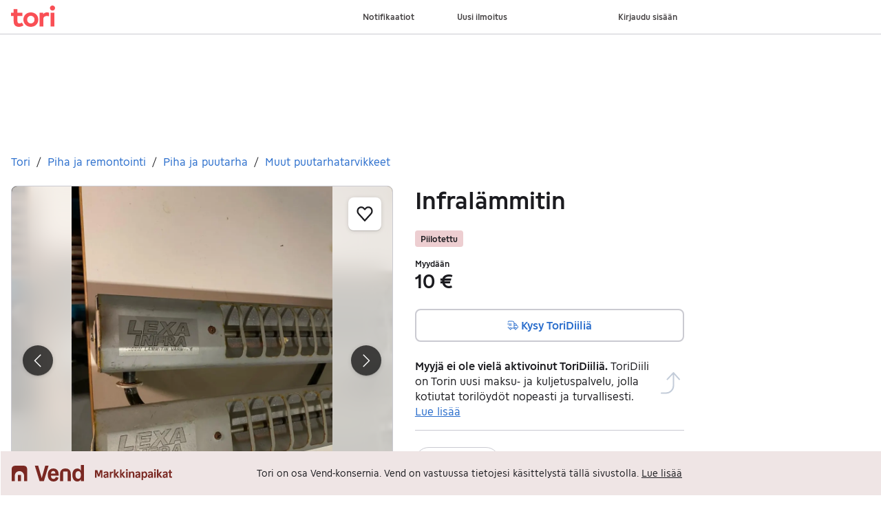

--- FILE ---
content_type: application/javascript; charset=UTF-8
request_url: https://tori-cdn.relevant-digital.com/static/tags/66cecb0e1a3b9040b52acc5f.js
body_size: 153885
content:
(()=>{window.relevantDigital=window.relevantDigital||{};const t=window.relevantDigital;t.cmd=t.cmd||[],t.exports={},t.import=e=>{let o=t.exports[e];return o||(o={},t.exports[e]=o),o},t.export=e=>{for(const o in e)if(t.exports[o])for(const r in e[o])t.exports[o][r]=e[o][r];else t.exports[o]=e[o]}})();
//
(()=>{var e={183:e=>{e.exports={createDsaOrtbObj:e=>{let{dsa:t,dsarequired:a,datatopub:r,letAdRender:i,transparency:n}=e;if(t)return{regs:{ext:{dsa:{dsarequired:parseInt(a,10)||0,pubrender:i?1:2,datatopub:parseInt(r,10)||0,transparency:n.map((e=>({domain:e.domain,params:[1,2,3].filter((t=>e[`param${t}`]))})))}}}}},hasBadge:e=>{let{badge:t,uiSettings:a}=e;return!(!t||!a.badgeHtml)}}}},t={};const{createDsaOrtbObj:a,hasBadge:r}=function a(r){var i=t[r];if(void 0!==i)return i.exports;var n=t[r]={exports:{}};return e[r](n,n.exports,a),n.exports}(183),i=window.relevantDigital.import("Utils"),n=window.relevantDigital.import("BidderHandler"),s=["advertiserName","advertiserDomains","agencyName","brandName"];class d{constructor(e){let{auction:t}=e;i.assign(this,{auction:t,...t.data.rlvTransparency})}initialize(){if(d.initialized)return;d.initialized=!0;const{badge:e,dsa:t,auction:r,dsarequired:n,enforceDsa:s}=this,{pbRequester:o}=r;e&&o.getCmpData("tcf"),t&&(i.merge(o.prebidConfig,{ortb2:a(this)}),!s||"2"!==n&&"3"!==n||o.pbjs.que.push((()=>{const{getHook:e}=o.providedObjects;e&&e("addBidResponse")?.before((function(e,t,a,r){if(a.meta?.dsa||"function"!=typeof r){for(var i=arguments.length,n=new Array(i>4?i-4:0),s=4;s<i;s++)n[s-4]=arguments[s];e.call(this,t,a,r,...n)}else r("DSA info missing")}))})))}getBadgeMarkup(e,t){const{uiSettings:a,auction:r}=this,n=e=>btoa(JSON.stringify(e)),s={...a};s.link+=n(e);let d=a.badgeHtml;if(d.indexOf("{{encoded}}")){const a=i.find(r.usedUnitDatas,(e=>{let{code:a}=e;return a===t.adUnitCode}));s.encoded=n({...e,divId:a?.slot.getSlotElementId()})}const o=d.replaceAll||d.replace;return i.entries(s).forEach((e=>{let[t,a]=e;d=o.call(d,`{{${t}}}`,`${a}`)})),d}processBid(e){const{uiSettings:t,letAdRender:a,auction:d}=this;if(!r(this))return;const{ad:o,mediaType:l}=e;if("banner"!==l||!o||!i.isString(o))return;const c=e.meta||{},p=d.pbRequester.getCmpData("tcf"),u={...c.dsa,ssp:n.of(e)?.friendly,uiSettings:{logoUrl:t.logoUrl,target:t.target,defaultDsaParam:p&&!p.purpose?.consents?.[4]?2:1}};u.paid||u.behalf||s.forEach((e=>{c[e]&&(u[e]=c[e])})),a&&c.dsa?.adrender||(e.ad=((e,t)=>{const a=e.toLowerCase();let r=-1;return["</html","</body"].forEach((e=>{const t=a.lastIndexOf(e);t>=0&&(r=t)})),r>=0?e.slice(0,r)+t+e.slice(r):e+t})(o,this.getBadgeMarkup(u,e)))}}window.relevantDigital.export({Transparency:d})})();
//
(()=>{var __webpack_modules__={636:function(e){e.exports=function(e){var t={};function i(n){if(t[n])return t[n].exports;var s=t[n]={i:n,l:!1,exports:{}};return e[n].call(s.exports,s,s.exports,i),s.l=!0,s.exports}return i.m=e,i.c=t,i.d=function(e,t,n){i.o(e,t)||Object.defineProperty(e,t,{enumerable:!0,get:n})},i.r=function(e){"undefined"!=typeof Symbol&&Symbol.toStringTag&&Object.defineProperty(e,Symbol.toStringTag,{value:"Module"}),Object.defineProperty(e,"__esModule",{value:!0})},i.t=function(e,t){if(1&t&&(e=i(e)),8&t)return e;if(4&t&&"object"==typeof e&&e&&e.__esModule)return e;var n=Object.create(null);if(i.r(n),Object.defineProperty(n,"default",{enumerable:!0,value:e}),2&t&&"string"!=typeof e)for(var s in e)i.d(n,s,function(t){return e[t]}.bind(null,s));return n},i.n=function(e){var t=e&&e.__esModule?function(){return e.default}:function(){return e};return i.d(t,"a",t),t},i.o=function(e,t){return Object.prototype.hasOwnProperty.call(e,t)},i.p="",i(i.s=90)}({17:function(e,t,i){"use strict";t.__esModule=!0,t.default=void 0;var n=i(18),s=function(){function e(){}return e.getFirstMatch=function(e,t){var i=t.match(e);return i&&i.length>0&&i[1]||""},e.getSecondMatch=function(e,t){var i=t.match(e);return i&&i.length>1&&i[2]||""},e.matchAndReturnConst=function(e,t,i){if(e.test(t))return i},e.getWindowsVersionName=function(e){switch(e){case"NT":return"NT";case"XP":case"NT 5.1":return"XP";case"NT 5.0":return"2000";case"NT 5.2":return"2003";case"NT 6.0":return"Vista";case"NT 6.1":return"7";case"NT 6.2":return"8";case"NT 6.3":return"8.1";case"NT 10.0":return"10";default:return}},e.getMacOSVersionName=function(e){var t=e.split(".").splice(0,2).map((function(e){return parseInt(e,10)||0}));if(t.push(0),10===t[0])switch(t[1]){case 5:return"Leopard";case 6:return"Snow Leopard";case 7:return"Lion";case 8:return"Mountain Lion";case 9:return"Mavericks";case 10:return"Yosemite";case 11:return"El Capitan";case 12:return"Sierra";case 13:return"High Sierra";case 14:return"Mojave";case 15:return"Catalina";default:return}},e.getAndroidVersionName=function(e){var t=e.split(".").splice(0,2).map((function(e){return parseInt(e,10)||0}));if(t.push(0),!(1===t[0]&&t[1]<5))return 1===t[0]&&t[1]<6?"Cupcake":1===t[0]&&t[1]>=6?"Donut":2===t[0]&&t[1]<2?"Eclair":2===t[0]&&2===t[1]?"Froyo":2===t[0]&&t[1]>2?"Gingerbread":3===t[0]?"Honeycomb":4===t[0]&&t[1]<1?"Ice Cream Sandwich":4===t[0]&&t[1]<4?"Jelly Bean":4===t[0]&&t[1]>=4?"KitKat":5===t[0]?"Lollipop":6===t[0]?"Marshmallow":7===t[0]?"Nougat":8===t[0]?"Oreo":9===t[0]?"Pie":void 0},e.getVersionPrecision=function(e){return e.split(".").length},e.compareVersions=function(t,i,n){void 0===n&&(n=!1);var s=e.getVersionPrecision(t),r=e.getVersionPrecision(i),o=Math.max(s,r),a=0,d=e.map([t,i],(function(t){var i=o-e.getVersionPrecision(t),n=t+new Array(i+1).join(".0");return e.map(n.split("."),(function(e){return new Array(20-e.length).join("0")+e})).reverse()}));for(n&&(a=o-Math.min(s,r)),o-=1;o>=a;){if(d[0][o]>d[1][o])return 1;if(d[0][o]===d[1][o]){if(o===a)return 0;o-=1}else if(d[0][o]<d[1][o])return-1}},e.map=function(e,t){var i,n=[];if(Array.prototype.map)return Array.prototype.map.call(e,t);for(i=0;i<e.length;i+=1)n.push(t(e[i]));return n},e.find=function(e,t){var i,n;if(Array.prototype.find)return Array.prototype.find.call(e,t);for(i=0,n=e.length;i<n;i+=1){var s=e[i];if(t(s,i))return s}},e.assign=function(e){for(var t,i,n=e,s=arguments.length,r=new Array(s>1?s-1:0),o=1;o<s;o++)r[o-1]=arguments[o];if(Object.assign)return Object.assign.apply(Object,[e].concat(r));var a=function(){var e=r[t];"object"==typeof e&&null!==e&&Object.keys(e).forEach((function(t){n[t]=e[t]}))};for(t=0,i=r.length;t<i;t+=1)a();return e},e.getBrowserAlias=function(e){return n.BROWSER_ALIASES_MAP[e]},e.getBrowserTypeByAlias=function(e){return n.BROWSER_MAP[e]||""},e}();t.default=s,e.exports=t.default},18:function(e,t,i){"use strict";t.__esModule=!0,t.ENGINE_MAP=t.OS_MAP=t.PLATFORMS_MAP=t.BROWSER_MAP=t.BROWSER_ALIASES_MAP=void 0,t.BROWSER_ALIASES_MAP={"Amazon Silk":"amazon_silk","Android Browser":"android",Bada:"bada",BlackBerry:"blackberry",Chrome:"chrome",Chromium:"chromium",Electron:"electron",Epiphany:"epiphany",Firefox:"firefox",Focus:"focus",Generic:"generic","Google Search":"google_search",Googlebot:"googlebot","Internet Explorer":"ie","K-Meleon":"k_meleon",Maxthon:"maxthon","Microsoft Edge":"edge","MZ Browser":"mz","NAVER Whale Browser":"naver",Opera:"opera","Opera Coast":"opera_coast",PhantomJS:"phantomjs",Puffin:"puffin",QupZilla:"qupzilla",QQ:"qq",QQLite:"qqlite",Safari:"safari",Sailfish:"sailfish","Samsung Internet for Android":"samsung_internet",SeaMonkey:"seamonkey",Sleipnir:"sleipnir",Swing:"swing",Tizen:"tizen","UC Browser":"uc",Vivaldi:"vivaldi","WebOS Browser":"webos",WeChat:"wechat","Yandex Browser":"yandex",Roku:"roku"},t.BROWSER_MAP={amazon_silk:"Amazon Silk",android:"Android Browser",bada:"Bada",blackberry:"BlackBerry",chrome:"Chrome",chromium:"Chromium",electron:"Electron",epiphany:"Epiphany",firefox:"Firefox",focus:"Focus",generic:"Generic",googlebot:"Googlebot",google_search:"Google Search",ie:"Internet Explorer",k_meleon:"K-Meleon",maxthon:"Maxthon",edge:"Microsoft Edge",mz:"MZ Browser",naver:"NAVER Whale Browser",opera:"Opera",opera_coast:"Opera Coast",phantomjs:"PhantomJS",puffin:"Puffin",qupzilla:"QupZilla",qq:"QQ Browser",qqlite:"QQ Browser Lite",safari:"Safari",sailfish:"Sailfish",samsung_internet:"Samsung Internet for Android",seamonkey:"SeaMonkey",sleipnir:"Sleipnir",swing:"Swing",tizen:"Tizen",uc:"UC Browser",vivaldi:"Vivaldi",webos:"WebOS Browser",wechat:"WeChat",yandex:"Yandex Browser"},t.PLATFORMS_MAP={tablet:"tablet",mobile:"mobile",desktop:"desktop",tv:"tv"},t.OS_MAP={WindowsPhone:"Windows Phone",Windows:"Windows",MacOS:"macOS",iOS:"iOS",Android:"Android",WebOS:"WebOS",BlackBerry:"BlackBerry",Bada:"Bada",Tizen:"Tizen",Linux:"Linux",ChromeOS:"Chrome OS",PlayStation4:"PlayStation 4",Roku:"Roku"},t.ENGINE_MAP={EdgeHTML:"EdgeHTML",Blink:"Blink",Trident:"Trident",Presto:"Presto",Gecko:"Gecko",WebKit:"WebKit"}},90:function(e,t,i){"use strict";t.__esModule=!0,t.default=void 0;var n,s=(n=i(91))&&n.__esModule?n:{default:n},r=i(18);function o(e,t){for(var i=0;i<t.length;i++){var n=t[i];n.enumerable=n.enumerable||!1,n.configurable=!0,"value"in n&&(n.writable=!0),Object.defineProperty(e,n.key,n)}}var a=function(){function e(){}var t,i;return e.getParser=function(e,t){if(void 0===t&&(t=!1),"string"!=typeof e)throw new Error("UserAgent should be a string");return new s.default(e,t)},e.parse=function(e){return new s.default(e).getResult()},t=e,i=[{key:"BROWSER_MAP",get:function(){return r.BROWSER_MAP}},{key:"ENGINE_MAP",get:function(){return r.ENGINE_MAP}},{key:"OS_MAP",get:function(){return r.OS_MAP}},{key:"PLATFORMS_MAP",get:function(){return r.PLATFORMS_MAP}}],null&&o(t.prototype,null),i&&o(t,i),e}();t.default=a,e.exports=t.default},91:function(e,t,i){"use strict";t.__esModule=!0,t.default=void 0;var n=d(i(92)),s=d(i(93)),r=d(i(94)),o=d(i(95)),a=d(i(17));function d(e){return e&&e.__esModule?e:{default:e}}var l=function(){function e(e,t){if(void 0===t&&(t=!1),null==e||""===e)throw new Error("UserAgent parameter can't be empty");this._ua=e,this.parsedResult={},!0!==t&&this.parse()}var t=e.prototype;return t.getUA=function(){return this._ua},t.test=function(e){return e.test(this._ua)},t.parseBrowser=function(){var e=this;this.parsedResult.browser={};var t=a.default.find(n.default,(function(t){if("function"==typeof t.test)return t.test(e);if(t.test instanceof Array)return t.test.some((function(t){return e.test(t)}));throw new Error("Browser's test function is not valid")}));return t&&(this.parsedResult.browser=t.describe(this.getUA())),this.parsedResult.browser},t.getBrowser=function(){return this.parsedResult.browser?this.parsedResult.browser:this.parseBrowser()},t.getBrowserName=function(e){return e?String(this.getBrowser().name).toLowerCase()||"":this.getBrowser().name||""},t.getBrowserVersion=function(){return this.getBrowser().version},t.getOS=function(){return this.parsedResult.os?this.parsedResult.os:this.parseOS()},t.parseOS=function(){var e=this;this.parsedResult.os={};var t=a.default.find(s.default,(function(t){if("function"==typeof t.test)return t.test(e);if(t.test instanceof Array)return t.test.some((function(t){return e.test(t)}));throw new Error("Browser's test function is not valid")}));return t&&(this.parsedResult.os=t.describe(this.getUA())),this.parsedResult.os},t.getOSName=function(e){var t=this.getOS().name;return e?String(t).toLowerCase()||"":t||""},t.getOSVersion=function(){return this.getOS().version},t.getPlatform=function(){return this.parsedResult.platform?this.parsedResult.platform:this.parsePlatform()},t.getPlatformType=function(e){void 0===e&&(e=!1);var t=this.getPlatform().type;return e?String(t).toLowerCase()||"":t||""},t.parsePlatform=function(){var e=this;this.parsedResult.platform={};var t=a.default.find(r.default,(function(t){if("function"==typeof t.test)return t.test(e);if(t.test instanceof Array)return t.test.some((function(t){return e.test(t)}));throw new Error("Browser's test function is not valid")}));return t&&(this.parsedResult.platform=t.describe(this.getUA())),this.parsedResult.platform},t.getEngine=function(){return this.parsedResult.engine?this.parsedResult.engine:this.parseEngine()},t.getEngineName=function(e){return e?String(this.getEngine().name).toLowerCase()||"":this.getEngine().name||""},t.parseEngine=function(){var e=this;this.parsedResult.engine={};var t=a.default.find(o.default,(function(t){if("function"==typeof t.test)return t.test(e);if(t.test instanceof Array)return t.test.some((function(t){return e.test(t)}));throw new Error("Browser's test function is not valid")}));return t&&(this.parsedResult.engine=t.describe(this.getUA())),this.parsedResult.engine},t.parse=function(){return this.parseBrowser(),this.parseOS(),this.parsePlatform(),this.parseEngine(),this},t.getResult=function(){return a.default.assign({},this.parsedResult)},t.satisfies=function(e){var t=this,i={},n=0,s={},r=0;if(Object.keys(e).forEach((function(t){var o=e[t];"string"==typeof o?(s[t]=o,r+=1):"object"==typeof o&&(i[t]=o,n+=1)})),n>0){var o=Object.keys(i),d=a.default.find(o,(function(e){return t.isOS(e)}));if(d){var l=this.satisfies(i[d]);if(void 0!==l)return l}var c=a.default.find(o,(function(e){return t.isPlatform(e)}));if(c){var u=this.satisfies(i[c]);if(void 0!==u)return u}}if(r>0){var h=Object.keys(s),f=a.default.find(h,(function(e){return t.isBrowser(e,!0)}));if(void 0!==f)return this.compareVersion(s[f])}},t.isBrowser=function(e,t){void 0===t&&(t=!1);var i=this.getBrowserName().toLowerCase(),n=e.toLowerCase(),s=a.default.getBrowserTypeByAlias(n);return t&&s&&(n=s.toLowerCase()),n===i},t.compareVersion=function(e){var t=[0],i=e,n=!1,s=this.getBrowserVersion();if("string"==typeof s)return">"===e[0]||"<"===e[0]?(i=e.substr(1),"="===e[1]?(n=!0,i=e.substr(2)):t=[],">"===e[0]?t.push(1):t.push(-1)):"="===e[0]?i=e.substr(1):"~"===e[0]&&(n=!0,i=e.substr(1)),t.indexOf(a.default.compareVersions(s,i,n))>-1},t.isOS=function(e){return this.getOSName(!0)===String(e).toLowerCase()},t.isPlatform=function(e){return this.getPlatformType(!0)===String(e).toLowerCase()},t.isEngine=function(e){return this.getEngineName(!0)===String(e).toLowerCase()},t.is=function(e,t){return void 0===t&&(t=!1),this.isBrowser(e,t)||this.isOS(e)||this.isPlatform(e)},t.some=function(e){var t=this;return void 0===e&&(e=[]),e.some((function(e){return t.is(e)}))},e}();t.default=l,e.exports=t.default},92:function(e,t,i){"use strict";t.__esModule=!0,t.default=void 0;var n,s=(n=i(17))&&n.__esModule?n:{default:n},r=/version\/(\d+(\.?_?\d+)+)/i,o=[{test:[/googlebot/i],describe:function(e){var t={name:"Googlebot"},i=s.default.getFirstMatch(/googlebot\/(\d+(\.\d+))/i,e)||s.default.getFirstMatch(r,e);return i&&(t.version=i),t}},{test:[/opera/i],describe:function(e){var t={name:"Opera"},i=s.default.getFirstMatch(r,e)||s.default.getFirstMatch(/(?:opera)[\s/](\d+(\.?_?\d+)+)/i,e);return i&&(t.version=i),t}},{test:[/opr\/|opios/i],describe:function(e){var t={name:"Opera"},i=s.default.getFirstMatch(/(?:opr|opios)[\s/](\S+)/i,e)||s.default.getFirstMatch(r,e);return i&&(t.version=i),t}},{test:[/SamsungBrowser/i],describe:function(e){var t={name:"Samsung Internet for Android"},i=s.default.getFirstMatch(r,e)||s.default.getFirstMatch(/(?:SamsungBrowser)[\s/](\d+(\.?_?\d+)+)/i,e);return i&&(t.version=i),t}},{test:[/Whale/i],describe:function(e){var t={name:"NAVER Whale Browser"},i=s.default.getFirstMatch(r,e)||s.default.getFirstMatch(/(?:whale)[\s/](\d+(?:\.\d+)+)/i,e);return i&&(t.version=i),t}},{test:[/MZBrowser/i],describe:function(e){var t={name:"MZ Browser"},i=s.default.getFirstMatch(/(?:MZBrowser)[\s/](\d+(?:\.\d+)+)/i,e)||s.default.getFirstMatch(r,e);return i&&(t.version=i),t}},{test:[/focus/i],describe:function(e){var t={name:"Focus"},i=s.default.getFirstMatch(/(?:focus)[\s/](\d+(?:\.\d+)+)/i,e)||s.default.getFirstMatch(r,e);return i&&(t.version=i),t}},{test:[/swing/i],describe:function(e){var t={name:"Swing"},i=s.default.getFirstMatch(/(?:swing)[\s/](\d+(?:\.\d+)+)/i,e)||s.default.getFirstMatch(r,e);return i&&(t.version=i),t}},{test:[/coast/i],describe:function(e){var t={name:"Opera Coast"},i=s.default.getFirstMatch(r,e)||s.default.getFirstMatch(/(?:coast)[\s/](\d+(\.?_?\d+)+)/i,e);return i&&(t.version=i),t}},{test:[/opt\/\d+(?:.?_?\d+)+/i],describe:function(e){var t={name:"Opera Touch"},i=s.default.getFirstMatch(/(?:opt)[\s/](\d+(\.?_?\d+)+)/i,e)||s.default.getFirstMatch(r,e);return i&&(t.version=i),t}},{test:[/yabrowser/i],describe:function(e){var t={name:"Yandex Browser"},i=s.default.getFirstMatch(/(?:yabrowser)[\s/](\d+(\.?_?\d+)+)/i,e)||s.default.getFirstMatch(r,e);return i&&(t.version=i),t}},{test:[/ucbrowser/i],describe:function(e){var t={name:"UC Browser"},i=s.default.getFirstMatch(r,e)||s.default.getFirstMatch(/(?:ucbrowser)[\s/](\d+(\.?_?\d+)+)/i,e);return i&&(t.version=i),t}},{test:[/Maxthon|mxios/i],describe:function(e){var t={name:"Maxthon"},i=s.default.getFirstMatch(r,e)||s.default.getFirstMatch(/(?:Maxthon|mxios)[\s/](\d+(\.?_?\d+)+)/i,e);return i&&(t.version=i),t}},{test:[/epiphany/i],describe:function(e){var t={name:"Epiphany"},i=s.default.getFirstMatch(r,e)||s.default.getFirstMatch(/(?:epiphany)[\s/](\d+(\.?_?\d+)+)/i,e);return i&&(t.version=i),t}},{test:[/puffin/i],describe:function(e){var t={name:"Puffin"},i=s.default.getFirstMatch(r,e)||s.default.getFirstMatch(/(?:puffin)[\s/](\d+(\.?_?\d+)+)/i,e);return i&&(t.version=i),t}},{test:[/sleipnir/i],describe:function(e){var t={name:"Sleipnir"},i=s.default.getFirstMatch(r,e)||s.default.getFirstMatch(/(?:sleipnir)[\s/](\d+(\.?_?\d+)+)/i,e);return i&&(t.version=i),t}},{test:[/k-meleon/i],describe:function(e){var t={name:"K-Meleon"},i=s.default.getFirstMatch(r,e)||s.default.getFirstMatch(/(?:k-meleon)[\s/](\d+(\.?_?\d+)+)/i,e);return i&&(t.version=i),t}},{test:[/micromessenger/i],describe:function(e){var t={name:"WeChat"},i=s.default.getFirstMatch(/(?:micromessenger)[\s/](\d+(\.?_?\d+)+)/i,e)||s.default.getFirstMatch(r,e);return i&&(t.version=i),t}},{test:[/qqbrowser/i],describe:function(e){var t={name:/qqbrowserlite/i.test(e)?"QQ Browser Lite":"QQ Browser"},i=s.default.getFirstMatch(/(?:qqbrowserlite|qqbrowser)[/](\d+(\.?_?\d+)+)/i,e)||s.default.getFirstMatch(r,e);return i&&(t.version=i),t}},{test:[/msie|trident/i],describe:function(e){var t={name:"Internet Explorer"},i=s.default.getFirstMatch(/(?:msie |rv:)(\d+(\.?_?\d+)+)/i,e);return i&&(t.version=i),t}},{test:[/\sedg\//i],describe:function(e){var t={name:"Microsoft Edge"},i=s.default.getFirstMatch(/\sedg\/(\d+(\.?_?\d+)+)/i,e);return i&&(t.version=i),t}},{test:[/edg([ea]|ios)/i],describe:function(e){var t={name:"Microsoft Edge"},i=s.default.getSecondMatch(/edg([ea]|ios)\/(\d+(\.?_?\d+)+)/i,e);return i&&(t.version=i),t}},{test:[/vivaldi/i],describe:function(e){var t={name:"Vivaldi"},i=s.default.getFirstMatch(/vivaldi\/(\d+(\.?_?\d+)+)/i,e);return i&&(t.version=i),t}},{test:[/seamonkey/i],describe:function(e){var t={name:"SeaMonkey"},i=s.default.getFirstMatch(/seamonkey\/(\d+(\.?_?\d+)+)/i,e);return i&&(t.version=i),t}},{test:[/sailfish/i],describe:function(e){var t={name:"Sailfish"},i=s.default.getFirstMatch(/sailfish\s?browser\/(\d+(\.\d+)?)/i,e);return i&&(t.version=i),t}},{test:[/silk/i],describe:function(e){var t={name:"Amazon Silk"},i=s.default.getFirstMatch(/silk\/(\d+(\.?_?\d+)+)/i,e);return i&&(t.version=i),t}},{test:[/phantom/i],describe:function(e){var t={name:"PhantomJS"},i=s.default.getFirstMatch(/phantomjs\/(\d+(\.?_?\d+)+)/i,e);return i&&(t.version=i),t}},{test:[/slimerjs/i],describe:function(e){var t={name:"SlimerJS"},i=s.default.getFirstMatch(/slimerjs\/(\d+(\.?_?\d+)+)/i,e);return i&&(t.version=i),t}},{test:[/blackberry|\bbb\d+/i,/rim\stablet/i],describe:function(e){var t={name:"BlackBerry"},i=s.default.getFirstMatch(r,e)||s.default.getFirstMatch(/blackberry[\d]+\/(\d+(\.?_?\d+)+)/i,e);return i&&(t.version=i),t}},{test:[/(web|hpw)[o0]s/i],describe:function(e){var t={name:"WebOS Browser"},i=s.default.getFirstMatch(r,e)||s.default.getFirstMatch(/w(?:eb)?[o0]sbrowser\/(\d+(\.?_?\d+)+)/i,e);return i&&(t.version=i),t}},{test:[/bada/i],describe:function(e){var t={name:"Bada"},i=s.default.getFirstMatch(/dolfin\/(\d+(\.?_?\d+)+)/i,e);return i&&(t.version=i),t}},{test:[/tizen/i],describe:function(e){var t={name:"Tizen"},i=s.default.getFirstMatch(/(?:tizen\s?)?browser\/(\d+(\.?_?\d+)+)/i,e)||s.default.getFirstMatch(r,e);return i&&(t.version=i),t}},{test:[/qupzilla/i],describe:function(e){var t={name:"QupZilla"},i=s.default.getFirstMatch(/(?:qupzilla)[\s/](\d+(\.?_?\d+)+)/i,e)||s.default.getFirstMatch(r,e);return i&&(t.version=i),t}},{test:[/firefox|iceweasel|fxios/i],describe:function(e){var t={name:"Firefox"},i=s.default.getFirstMatch(/(?:firefox|iceweasel|fxios)[\s/](\d+(\.?_?\d+)+)/i,e);return i&&(t.version=i),t}},{test:[/electron/i],describe:function(e){var t={name:"Electron"},i=s.default.getFirstMatch(/(?:electron)\/(\d+(\.?_?\d+)+)/i,e);return i&&(t.version=i),t}},{test:[/MiuiBrowser/i],describe:function(e){var t={name:"Miui"},i=s.default.getFirstMatch(/(?:MiuiBrowser)[\s/](\d+(\.?_?\d+)+)/i,e);return i&&(t.version=i),t}},{test:[/chromium/i],describe:function(e){var t={name:"Chromium"},i=s.default.getFirstMatch(/(?:chromium)[\s/](\d+(\.?_?\d+)+)/i,e)||s.default.getFirstMatch(r,e);return i&&(t.version=i),t}},{test:[/chrome|crios|crmo/i],describe:function(e){var t={name:"Chrome"},i=s.default.getFirstMatch(/(?:chrome|crios|crmo)\/(\d+(\.?_?\d+)+)/i,e);return i&&(t.version=i),t}},{test:[/GSA/i],describe:function(e){var t={name:"Google Search"},i=s.default.getFirstMatch(/(?:GSA)\/(\d+(\.?_?\d+)+)/i,e);return i&&(t.version=i),t}},{test:function(e){var t=!e.test(/like android/i),i=e.test(/android/i);return t&&i},describe:function(e){var t={name:"Android Browser"},i=s.default.getFirstMatch(r,e);return i&&(t.version=i),t}},{test:[/playstation 4/i],describe:function(e){var t={name:"PlayStation 4"},i=s.default.getFirstMatch(r,e);return i&&(t.version=i),t}},{test:[/safari|applewebkit/i],describe:function(e){var t={name:"Safari"},i=s.default.getFirstMatch(r,e);return i&&(t.version=i),t}},{test:[/.*/i],describe:function(e){var t=-1!==e.search("\\(")?/^(.*)\/(.*)[ \t]\((.*)/:/^(.*)\/(.*) /;return{name:s.default.getFirstMatch(t,e),version:s.default.getSecondMatch(t,e)}}}];t.default=o,e.exports=t.default},93:function(e,t,i){"use strict";t.__esModule=!0,t.default=void 0;var n,s=(n=i(17))&&n.__esModule?n:{default:n},r=i(18),o=[{test:[/Roku\/DVP/],describe:function(e){var t=s.default.getFirstMatch(/Roku\/DVP-(\d+\.\d+)/i,e);return{name:r.OS_MAP.Roku,version:t}}},{test:[/windows phone/i],describe:function(e){var t=s.default.getFirstMatch(/windows phone (?:os)?\s?(\d+(\.\d+)*)/i,e);return{name:r.OS_MAP.WindowsPhone,version:t}}},{test:[/windows /i],describe:function(e){var t=s.default.getFirstMatch(/Windows ((NT|XP)( \d\d?.\d)?)/i,e),i=s.default.getWindowsVersionName(t);return{name:r.OS_MAP.Windows,version:t,versionName:i}}},{test:[/Macintosh(.*?) FxiOS(.*?)\//],describe:function(e){var t={name:r.OS_MAP.iOS},i=s.default.getSecondMatch(/(Version\/)(\d[\d.]+)/,e);return i&&(t.version=i),t}},{test:[/macintosh/i],describe:function(e){var t=s.default.getFirstMatch(/mac os x (\d+(\.?_?\d+)+)/i,e).replace(/[_\s]/g,"."),i=s.default.getMacOSVersionName(t),n={name:r.OS_MAP.MacOS,version:t};return i&&(n.versionName=i),n}},{test:[/(ipod|iphone|ipad)/i],describe:function(e){var t=s.default.getFirstMatch(/os (\d+([_\s]\d+)*) like mac os x/i,e).replace(/[_\s]/g,".");return{name:r.OS_MAP.iOS,version:t}}},{test:function(e){var t=!e.test(/like android/i),i=e.test(/android/i);return t&&i},describe:function(e){var t=s.default.getFirstMatch(/android[\s/-](\d+(\.\d+)*)/i,e),i=s.default.getAndroidVersionName(t),n={name:r.OS_MAP.Android,version:t};return i&&(n.versionName=i),n}},{test:[/(web|hpw)[o0]s/i],describe:function(e){var t=s.default.getFirstMatch(/(?:web|hpw)[o0]s\/(\d+(\.\d+)*)/i,e),i={name:r.OS_MAP.WebOS};return t&&t.length&&(i.version=t),i}},{test:[/blackberry|\bbb\d+/i,/rim\stablet/i],describe:function(e){var t=s.default.getFirstMatch(/rim\stablet\sos\s(\d+(\.\d+)*)/i,e)||s.default.getFirstMatch(/blackberry\d+\/(\d+([_\s]\d+)*)/i,e)||s.default.getFirstMatch(/\bbb(\d+)/i,e);return{name:r.OS_MAP.BlackBerry,version:t}}},{test:[/bada/i],describe:function(e){var t=s.default.getFirstMatch(/bada\/(\d+(\.\d+)*)/i,e);return{name:r.OS_MAP.Bada,version:t}}},{test:[/tizen/i],describe:function(e){var t=s.default.getFirstMatch(/tizen[/\s](\d+(\.\d+)*)/i,e);return{name:r.OS_MAP.Tizen,version:t}}},{test:[/linux/i],describe:function(){return{name:r.OS_MAP.Linux}}},{test:[/CrOS/],describe:function(){return{name:r.OS_MAP.ChromeOS}}},{test:[/PlayStation 4/],describe:function(e){var t=s.default.getFirstMatch(/PlayStation 4[/\s](\d+(\.\d+)*)/i,e);return{name:r.OS_MAP.PlayStation4,version:t}}}];t.default=o,e.exports=t.default},94:function(e,t,i){"use strict";t.__esModule=!0,t.default=void 0;var n,s=(n=i(17))&&n.__esModule?n:{default:n},r=i(18),o=[{test:[/googlebot/i],describe:function(){return{type:"bot",vendor:"Google"}}},{test:[/huawei/i],describe:function(e){var t=s.default.getFirstMatch(/(can-l01)/i,e)&&"Nova",i={type:r.PLATFORMS_MAP.mobile,vendor:"Huawei"};return t&&(i.model=t),i}},{test:[/nexus\s*(?:7|8|9|10).*/i],describe:function(){return{type:r.PLATFORMS_MAP.tablet,vendor:"Nexus"}}},{test:[/ipad/i],describe:function(){return{type:r.PLATFORMS_MAP.tablet,vendor:"Apple",model:"iPad"}}},{test:[/Macintosh(.*?) FxiOS(.*?)\//],describe:function(){return{type:r.PLATFORMS_MAP.tablet,vendor:"Apple",model:"iPad"}}},{test:[/kftt build/i],describe:function(){return{type:r.PLATFORMS_MAP.tablet,vendor:"Amazon",model:"Kindle Fire HD 7"}}},{test:[/silk/i],describe:function(){return{type:r.PLATFORMS_MAP.tablet,vendor:"Amazon"}}},{test:[/tablet(?! pc)/i],describe:function(){return{type:r.PLATFORMS_MAP.tablet}}},{test:function(e){var t=e.test(/ipod|iphone/i),i=e.test(/like (ipod|iphone)/i);return t&&!i},describe:function(e){var t=s.default.getFirstMatch(/(ipod|iphone)/i,e);return{type:r.PLATFORMS_MAP.mobile,vendor:"Apple",model:t}}},{test:[/nexus\s*[0-6].*/i,/galaxy nexus/i],describe:function(){return{type:r.PLATFORMS_MAP.mobile,vendor:"Nexus"}}},{test:[/[^-]mobi/i],describe:function(){return{type:r.PLATFORMS_MAP.mobile}}},{test:function(e){return"blackberry"===e.getBrowserName(!0)},describe:function(){return{type:r.PLATFORMS_MAP.mobile,vendor:"BlackBerry"}}},{test:function(e){return"bada"===e.getBrowserName(!0)},describe:function(){return{type:r.PLATFORMS_MAP.mobile}}},{test:function(e){return"windows phone"===e.getBrowserName()},describe:function(){return{type:r.PLATFORMS_MAP.mobile,vendor:"Microsoft"}}},{test:function(e){var t=Number(String(e.getOSVersion()).split(".")[0]);return"android"===e.getOSName(!0)&&t>=3},describe:function(){return{type:r.PLATFORMS_MAP.tablet}}},{test:function(e){return"android"===e.getOSName(!0)},describe:function(){return{type:r.PLATFORMS_MAP.mobile}}},{test:function(e){return"macos"===e.getOSName(!0)},describe:function(){return{type:r.PLATFORMS_MAP.desktop,vendor:"Apple"}}},{test:function(e){return"windows"===e.getOSName(!0)},describe:function(){return{type:r.PLATFORMS_MAP.desktop}}},{test:function(e){return"linux"===e.getOSName(!0)},describe:function(){return{type:r.PLATFORMS_MAP.desktop}}},{test:function(e){return"playstation 4"===e.getOSName(!0)},describe:function(){return{type:r.PLATFORMS_MAP.tv}}},{test:function(e){return"roku"===e.getOSName(!0)},describe:function(){return{type:r.PLATFORMS_MAP.tv}}}];t.default=o,e.exports=t.default},95:function(e,t,i){"use strict";t.__esModule=!0,t.default=void 0;var n,s=(n=i(17))&&n.__esModule?n:{default:n},r=i(18),o=[{test:function(e){return"microsoft edge"===e.getBrowserName(!0)},describe:function(e){if(/\sedg\//i.test(e))return{name:r.ENGINE_MAP.Blink};var t=s.default.getFirstMatch(/edge\/(\d+(\.?_?\d+)+)/i,e);return{name:r.ENGINE_MAP.EdgeHTML,version:t}}},{test:[/trident/i],describe:function(e){var t={name:r.ENGINE_MAP.Trident},i=s.default.getFirstMatch(/trident\/(\d+(\.?_?\d+)+)/i,e);return i&&(t.version=i),t}},{test:function(e){return e.test(/presto/i)},describe:function(e){var t={name:r.ENGINE_MAP.Presto},i=s.default.getFirstMatch(/presto\/(\d+(\.?_?\d+)+)/i,e);return i&&(t.version=i),t}},{test:function(e){var t=e.test(/gecko/i),i=e.test(/like gecko/i);return t&&!i},describe:function(e){var t={name:r.ENGINE_MAP.Gecko},i=s.default.getFirstMatch(/gecko\/(\d+(\.?_?\d+)+)/i,e);return i&&(t.version=i),t}},{test:[/(apple)?webkit\/537\.36/i],describe:function(){return{name:r.ENGINE_MAP.Blink}}},{test:[/(apple)?webkit/i],describe:function(e){var t={name:r.ENGINE_MAP.WebKit},i=s.default.getFirstMatch(/webkit\/(\d+(\.?_?\d+)+)/i,e);return i&&(t.version=i),t}}];t.default=o,e.exports=t.default}})},430:(e,t,i)=>{const{NATIVE_FIELDS:n,NATIVE_IMAGE_FIELDS:s,TITLE_DEF_LEN:r}=i(35),{DEF_FLOOR:o,ADS_OPTI_FLOOR:a,ADS_NO_OPTI_FLOOR:d,HIDDEN_PARAM_PREFIX:l,ADS_FLOOR_MULTI_PREFIX:c}=i(103),u=i(404),h=i(801),f=i(323),{AmazonInterface:g}=window.relevantDigital.exports;e.exports=class{constructor(e){let{adUnitJson:t,auction:i,adserver:o}=e;const{dimensionValidFn:a,viewport:d}=i;u.assign(this,{s2sNativeImageAddFlds:[],fixedSlots:[],auction:i,adserver:o,adUnitJson:t,...u.clone(t)}),this.data.rlvDisableHb&&(this.bids=[]),this.amazonBid=g?.getFirstValidAmazonBid(this);const l=this.getPlacementType(),c=[],f=[],p=a||h.isDimensionValid;l.dimensions.forEach((e=>{(p({dimension:e,adUnit:this,placementType:l,auction:i,viewport:d})?c:f).push(e)}));const m=c.map((e=>{let{width:t,height:i}=e;return[t,i]})),{videoSettings:b,nativeSettings:v,isInstream:A,formats:S}=this,y={};if(S.banner&&(y.banner={sizes:m}),S.video){const{playerExclusiveOptions:e,adserverTargetingOptions:t,mediaType:i,...n}=b;y.video={...n,context:A?"instream":"outstream"}}v&&(this.nativeInfo=v.rlvInfo,delete v.rlvInfo,y.native=v,n.forEach((e=>{let t=v[e];t?.disabled?delete v[e]:(t||(t={required:!1},v[e]=t),s.indexOf(e)>=0?t.sizes||t.aspect_ratios||this.s2sNativeImageAddFlds.push(e):"title"!==e||t.len||(t.len=r))}))),this.pbAdUnit={mediaTypes:y,sizes:m,bids:h.filterBids({bids:this.bids,validDimensions:c,invalidDimensions:f,auction:i})},o.adUnitInit&&o.adUnitInit({adUnit:this})}initFloor(){this.floorOptimized||this.data.rlvFloorOptOnly||this.setBidFloor(this.data.rlvFloor,this.data.rlvFloorCur,{internalCall:!0})}needFinalizeForS2s(e){return e.mediaTypes.native&&this.s2sNativeImageAddFlds.length}finalizeForS2s(e){const{s2sNativeImageAddFlds:t}=this,i={...e,mediaTypes:{...e.mediaTypes,native:{...e.mediaTypes.native}}};return t.forEach((e=>{i.mediaTypes.native[e]={...i.mediaTypes.native[e],aspect_ratios:[{min_width:1,min_height:1}]}})),i}getHbaFloor(){const{floorSet:e}=this;return"number"==typeof e?e:this.canAdsOptimize()?d:null}canAdsOptimize(){return(this.data.rlvAdsOptiPerc||0)>0&&this.adserver.canAdsOptimize}setBidFloor(e,t,i){const{internalCall:n,floorType:s}=i||{},{data:r,auction:d,pbAdUnit:l,adserver:c}=this,{rlvFloorType:u,rlvAdsOptiPerc:h}=r;if(!n&&(this.floorOptimized||this.floorSet===a))return;const g=s||u||"hbOnly";if(n&&this.canAdsOptimize()){let e=!0;if(h<100&&(e=d.pbRequester.getTestRand("adsOptiRand",c.floorInfo?.useLocalStorage)<h/100),e)return void Object.assign(this,{floorSet:a,floorTypeSet:"adsOnly"})}if(!e)return;Object.assign(this,{floorSet:e,floorTypeSet:g});const p="floorCurSet"in d?d.floorCurSet:t;if(d.floorCurSet=p,"adsOnly"===g)return;const m=0===e?o:e;let b="number"!=typeof e?e:{default:m,schema:{fields:["mediaType"]},values:{"*":m},...p&&{currency:p}};l.floors=b,b||(b={default:null}),"default"in b&&l.bids.forEach((e=>{f.of(e).setFloor({params:e.params,bidFloor:b.default,...b.currency?{bidFloorCurrency:b.currency}:null})})),n||d.onExternalSetBidFloor()}setAdsFloor(e){let{priceGranularity:t,customPriceBucket:i}=e;const{floorSet:n,floorTypeSet:s,adserver:r,auction:o}=this,{floorInfo:a}=r,{pbRequester:d,floorCurSet:u,sysParams:h}=o;if("number"!=typeof n||"hbOnly"===s)return;this.adsFloor=n;const f=a?.currency||d.prebidConfig.currency?.adServerCurrency||d.adServerCurrency;if(u){const e=o.pbRequester.currencyConvert(1,u,f);1!==e&&(h[`${l}${c}${r.id}`]=e),this.adsFloor*=e}if(!t||!r.bucketAdjustFloors||"adsOnly"===s)return;let g={low:[[5,.5]],medium:[[20,.1]],high:[[20,.01]],dense:[[3,.01],[8,.05],[20,.5]],auto:[[5,.05],[10,.1],[20,.5]]}[t];if("custom"===t&&(g=i?.buckets?.map?.((e=>[e.max,e.increment]))),!g?.length)return;const[p]=g[g.length-1];if(this.adsFloor>p)this.adsFloor=p;else for(const[e,t,i=2]of g)if(this.adsFloor<=e&&t){const e=Math.min(1/t,10**i);return void(this.adsFloor=Math.floor(this.adsFloor*e)/e)}}getBidFloor(){const{default:e,currency:t}=this.pbAdUnit.floors||{};return"number"!=typeof e?null:{floor:e,currency:t||"USD"}}getAdUnitPaths(){return this.adserver.adUnitPathsFromUnit(this)}getPrebidSizes(e){const{mediaTypes:t,sizes:i}=this.pbAdUnit;let n=(t.banner||{}).sizes||(t.video||{}).playerSize||i||[];return e&&2===n.length&&!Array.isArray(n[0])&&(n=[n]),n}getPrimaryPrebidSize(){const e=this.getPrebidSizes();return Array.isArray(e[0])?e[0]:e}getPlacementType(){return this.auction.placementTypesById[this.placementTypeId]}assignSlot(e){this.fixedSlots.push(e)}createSlot(){let e=arguments.length>0&&void 0!==arguments[0]?arguments[0]:{};const t=`rlv-rnd-${Math.random()}`,i=this.adserver.createSlotFromAdUnit({adUnit:this,path:t,divId:t,...e});return this.assignSlot(i),i}get isHbLess(){return!this.amazonBid&&!this.pbAdUnit.bids.length}}},253:(e,t,i)=>{const n=i(404);e.exports=class{constructor(e){let{adUnit:t,slot:i,code:s,auction:r}=e;n.assign(this,{pbAdUnit:{...n.clone(t.pbAdUnit),code:s,__slot:i},finalPbAdUnits:[],adUnit:t,slot:i,code:s,auction:r});const{adserver:o}=this;if(o.adsRtEnabled){const e=o.normalizePathFromSlot(i);this.adserverBid={path:e,bidder:this.adserver.id,__rlvId:`${t.placementId}-${e}`,adUnitCode:s,code:s,cpm:0,bidId:n.generateUUID(),params:{type:this.adserver.type},auctionId:this.auction.auctionId,isAdserverBid:!0}}}remove(){this.auction.removeUnitData(this)}get adserver(){return this.adUnit.adserver}getHighestBid(){return this.auction.pbjsCall("getHighestCpmBids",[this.code])?.[0]}}},578:(e,t,i)=>{const n=i(404),s=i(253),{GAM_DUPLICATE_PATH_SEPARATOR:r,DEFAULT_PLACEMENT_PATH:o}=i(103),a=i(898),d=i(758),{DirectRender:l}=window.relevantDigital.exports,{attribToBool:c}=n,u=(e,t)=>{if(e[t])return e[t];const i=t.indexOf("*");if(i<0)return[];const n=t.substr(0,i),s=t.substr(i+1),r=[];for(const t in e)t.substr(0,i)!==n||s.length&&t.substr(-s.length)!==s||r.push(...e[t]);return r};class h{constructor(e,t){n.assign(this,{unknownSlotsToLoad:[],bidInfo:{},auction:e,...t}),this.waitHba=e=>this.auction.events.hbaAuctionCreated.wait(e)}runInit(e,t){const i=this.constructor;i.firstTimeInitDone||(this.doFirstTimeInit?.(),i.firstTimeInitDone=!0,this.initEvents()),this.init(e,(()=>{i.onFirstAds.trigger(this),t()}))}initEvents(){const{Auction:e,getInstance:t}=window.relevantDigital,i={slotRequested:e=>{e.__reqStart=new Date},slotResponseReceived:(t,i)=>{const{lineItemId:s,size:r}=i;e[n.eventHasAd(i)?"bidResponse":"noBid"](t),t.__reqStart&&(t.responseMs=new Date-t.__reqStart),t.lineItemId=s,["width","height"].forEach(((e,i)=>{t[e]=r?.[i]||0}))},slotRenderEnded:(t,i)=>{n.eventHasAd(i)&&e.bidWon(t)}};n.entries(i).forEach((i=>{let[n,s]=i;return this.waitEvent(n,(r=s,o=n,i=>{const n=t(),s=n.getUnitInstanceForId(i.slot.getSlotElementId()),{adserverBid:a,auction:d,adserver:c}=s||{};return l?.isBlockingEv(o,i)||(n.adsEvents[o]?.(i,s),d?.[o]?.(i,s)),a&&d.events.hbaAuctionCreated.wait((()=>e.update(a,(e=>r(e,c.prepareHbaBidEvent?.(e,i)||i))))),!0}));var r,o}))}waitEvent(e,t){const i=this.getEventIfs?.(),n=s=>{if(s.rlvStopPropagation)return;let r={...s,stopPropagation:()=>{s.rlvStopPropagation=!0}};r=i?.transform?.(r)||r,t(r)||i?.remove(e,n)};return i?.add(e,n)}static waitEvent(e,t){this.onFirstAds.wait((i=>i.waitEvent(e,t)))}static baseStaticInit(e,t){const i=()=>{e.resetPageState(),h.usedIds={},a.idToSlot={},n.values(t).forEach((e=>{e.destroySlots&&e.destroySlots()}))};n.assign(window.relevantDigital,{destroySlots:i,resetSlotReloadState:i})}get adUnits(){const{adservers:e,adUnits:t}=this.auction;return 1===e.length?t:t.filter((e=>{let{adserver:t}=e;return t===this}))}isInstreamOnly(){return this.auction.bannerAdsIds.indexOf(this.id)<0||"instream"===this.auction.allowedPlacementType}init(e,t){t()}getType(){return"unknown"}getAdserverProps(){return{delayedSendAdserver:!1}}shouldConvertPathToLowercase(){return!0}fixPath(e){const t=(e||"").toString().trim();return this.shouldConvertPathToLowercase()?t.toLowerCase():t}normalizeAdUnitPath(e){return e}getCodeStart(e){return e}getAmazonIntegrationInfo(){return null}finalizeReloadSettings(e){}finalizeLazyLoadSettings(e){}get reportPbCfg(){return this.auction?.pbRequester?.reportPbCfg}getSlotResponseInfo(){return null}getGlobalTargeting(){if(this.reportPbCfg){const{configId:e,name:t}=this.auction.pbConfig;return{[this.adsPbReportConfigIdKey]:e,[this.adsPbReportConfigNameKey]:t}}return null}adUnitPathsFromUnitInternal(e){throw Error("Not implemented")}updateAdUnitPath(e,t){return!1}adUnitPathsFromUnit(e){return this.adUnitPathsFromUnitInternal(e).map((e=>this.fixPath(e))).filter((e=>e))}getSlots(){throw Error("Not implemented")}createSlot(e){let{path:t,sizes:i,divId:n}=e;throw Error("Not implemented")}createSlotFromAdUnit(e){const{adUnit:t}=e;return this.createSlot({sizes:t.getPrebidSizes(),placementType:t.getPlacementType(),...e})}createDivId(e){return`ad-id-${e}-${Math.random().toString().slice(2)}`}oneTimePageSetup(){}adUnitFromSlotPath(e,t){const i=this.normalizeAdUnitPath(e,t),s=[];return this.adUnits.forEach((e=>{this.adUnitPathsFromUnit(e).forEach((t=>{let n=t===i;if(!n){const e=t.indexOf("*");n=e>=0&&i.substr(0,e)===t.substr(0,e)&&(e===t.length-1||i.substr(-(t.length-e-1))===t.substr(e+1))}n&&s.push({path:t,unit:e})}))})),n.byPathLenSort(s)[0]?.unit}setup(e,t){const{auction:i}=e,{allowedDivIds:s,collapseEmptyDivs:r,collapseBeforeAdFetch:a,divToAdUnit:d,divAttribute:l,pbRequester:u}=i,f=h.constructor;f.oneTimeSetupDone||(this.oneTimePageSetup(e),f.oneTimeSetupDone=!0);const{domInterface:g}=u;Array.prototype.slice.call(g.querySelectorAll(`[${l}]`)).forEach((e=>{if(!0===t.get(e))return;const u=this.fixPath(e.getAttribute(l));if(s&&s.indexOf(e.id)<0)return;const h=n=>t.set(e,{err:n,div:e,auction:i,path:u});if(!e.id){if(!this.createDivId(u))return void h(`Ad unit path not accepted: ${u}`);e.id=this.createDivId(u)}const f=e.id,g=t=>d?d({div:e,path:u,adUnits:this.adUnits,auction:i,defaultFn:()=>this.adUnitFromSlotPath(t,!0)}):this.adUnitFromSlotPath(t,!0);let p,m=g(u);if(m||(m=g(o),m&&(m=i.addUnitFromTemplate(m,u,this))),m){if(t.set(e,!0),c(e,"data-video-unit"))[p]=i.pbRequester.defineVideoSlots([{path:u,id:f}]);else if(!n.find(this.getSlots(),(e=>e.getSlotElementId()===f))){if(i.pbRequester.lazyLoader?.scheduleLazyLoad({auction:i,adUnit:m,div:e}))return;p=this.createSlotFromAdUnit({path:u,divId:f,adUnit:m})}if(p){if(c(e,"data-collapse-empty-divs",r)){const t=c(e,"data-collapse-before-ad-fetch",a);this.setSlotCollapseEmptyDiv?.(p,!0,t)}c(e,"data-no-refresh")&&(p.noRefresh=!0),p.creatorPbAuction=i}}else h(`No ad unit for: ${u}`)}))}normalizePathFromSlot(e){return this.fixPath(this.normalizeAdUnitPath(this.rlvConvertedAdUnitPath(e)))}getPathMapping(e){const{allowedDivIds:t,noSlotReload:i,allowedPlacementType:n}=this.auction,s={},r=new Map;let o;return o="instream"===n?d.list():"banner"===n?this.getSlots():[...d.list(),...this.getSlots()],o.forEach((n=>{const o=n.getSlotElementId();if(t&&t.indexOf(o)<0||i&&h.usedIds[o]||e.has(n))return;const a=this.normalizePathFromSlot(n);s[a]=s[a]||[];const d={slot:n};r.set(n,d),s[a].push(d)})),{pathMap:s,slotToInfo:r,allSlots:o}}getSlotInfoArr(e){let{pathMap:t,slotToInfo:i}=e;const s=[],r=(e,t,i,n)=>s.push({unit:e,slotInfo:t,idx:i,path:n});return this.adUnits.forEach((e=>{e.fixedSlots.forEach((t=>{const n=i.get(t)||{slot:t};r(e,n,0,this.normalizePathFromSlot(t))}))})),this.adUnits.forEach((e=>{const i=this.adUnitPathsFromUnit(e);for(const n of i)u(t,n).forEach(((t,i)=>{r(e,t,i,n)}))})),n.byPathLenSort(s)}getAdUnitInstances(e,t){const{onSlotAndUnit:i,createAdUnitCode:o,hasSharedAdUnits:a,pbRequester:l,loadUnknownSlots:c,usedCodes:u,allowCodeReuse:f}=e,g=[],p=this.getPathMapping(t);this.getSlotInfoArr(p).forEach((t=>{let{unit:n,slotInfo:d,idx:c,path:p}=t;const{slot:m,done:b}=d;if(d.matched=!0,b||l.lazyLoader?.scheduleLazyLoad({auction:e,adUnit:n,slot:m}))return;let v;if(i&&(v=i({slot:m,unit:n,requestAuction:e,samePathIdx:c}),!1===v))return;h.usedIds[m.getSlotElementId()]=!0;let A=a?n.placementId:this.getCodeStart(p);A=o&&o({code:A,unit:n,slot:m})||A,h.usedCodes[A]=(h.usedCodes[A]||0)+1,u[A]=(u[A]||0)+1;const S=f||l.prebidConfig.useBidCache?u[A]:h.usedCodes[A],y=`${A}${S>1?`${r}${S}`:""}`;h.codeToId[y]=m.getSlotElementId(),g.push(new s({adUnit:n,slot:m,code:y,auction:e})),v?.reUseSlot||(d.done=!0)}));const m=[];return c&&n.values(p.pathMap).forEach((e=>e.forEach((e=>{let{slot:t,matched:i}=e;i||t instanceof d||(m.push(t),h.usedIds[t.getSlotElementId()]=!0)})))),{unitDatas:g,unknownSlotsToLoad:m}}getAdDivId(e){return e.__slot.getSlotElementId()}prepareIfrDoc(e,t,i){let{width:n,height:s}=t;const r=e.getElementsByTagName("iframe")[0];r||i(),r.contentDocument&&i(r.contentDocument),r.parentNode.style.width=`${n}px`,r.parentNode.style.height=`${s}px`,r.addEventListener("load",(()=>i(r.contentDocument))),r.src="about:blank"}doesSlotMatch(e,t){const i=e.getSlotElementId(),s=this.rlvConvertedAdUnitPath(e).toLowerCase();return t===i||n.cleanMcmPart(t.toLowerCase())===s}rlvConvertedAdUnitPath(e){return e.getAdUnitPath()}}n.assign(h,{usedIds:{},usedCodes:{},codeToId:{}}),e.exports=h},398:(e,t,i)=>{const n=i(404),s=i(796),r=i(504),o=i(504),a=i(504),d={GamAdserver:s,DemoAdserver:i(504),InMemoryAdserver:r,SmartAdserver:o,AdformAdserver:a,XandrAdserver:i(504),AdnuntiusAdserver:i(504)};for(const[e,t]of n.entries(d))d[e]?t.onFirstAds=n.onceEvent():delete d[e];e.exports=d},796:(e,t,i)=>{const n=i(404),s=i(578),r=i(898),{ADS_OPTI_FLOOR:o}=i(103),a=e=>e?.getGamSlot?.()||e;class d extends r{getGamSlot(){return n.find(window.googletag?.pubads?.()?.getSlots?.()||[],(e=>e.getSlotElementId()===this.getSlotElementId()))}waitGamSlot(e){n.withGoogle((()=>{e(this.getGamSlot())}))}setTargeting(e,t){this.setTempTargeting(e,t),this.waitGamSlot((i=>i&&this.adserver.gamCall(i,"setTargeting",e,t)))}setCollapseEmptyDiv(){for(var e=arguments.length,t=new Array(e),i=0;i<e;i++)t[i]=arguments[i];super.setCollapseEmptyDiv(...t),this.waitGamSlot((e=>e&&this.adserver.gamCall(e,"setCollapseEmptyDiv",...t)))}updateTargetingFromMap(e){n.entries(e).forEach((e=>{let[t,i]=e;return this.setTargeting(t,i)}))}setTempTargeting(e,t){this.tmpTarg=this.tmpTarg||{},this.tmpTarg[e]="string"==typeof t?[t]:t}getTargeting(e){const t=this.getGamSlot();return t?.getTargeting(e)||this.tmpTarg?.[e]}}class l extends s{init(e,t){const{noGpt:i}=this.auction;i||l.gptLoaded||(l.gptLoaded=!0,n.loadScript("//securepubads.g.doubleclick.net/tag/js/gpt.js")),this.maybeWaitGoogle(t)}getEventIfs(){const e=(e,t,i)=>this.maybeWaitGoogle((()=>{this.gamCall(this.googletag.pubads(),e,t,i)}),!0);return{transform:e=>({...e,...this.getSlotResponseInfo(e)}),add:(t,i)=>e("addEventListener",t,i),remove:(t,i)=>e("removeEventListener",t,i)}}doFirstTimeInit(){this.maybeWaitGoogle((()=>{this.gamCall(this.googletag.pubads(),"addEventListener","slotRenderEnded",(e=>{let{slot:t}=e;this.auction.pbRequester.registerRenderedDivId(t.getSlotElementId(),t.getTargeting("hb_adid")?.[0]||null)}))}),!0)}maybeWaitGoogle(e,t){this.auction.delayedAdserverLoading&&!t?e():n.withGoogle((t=>{this.googletag=t,e()}))}static destroySlots(){window.googletag?.destroySlots?.()}adUnitInit(e){let{adUnit:t}=e;t.setAdUnitPaths=function(e){this.gamPath=e.join("\n")}}gamCall(e,t){const i=this.auction.googletagCalls?.[t];for(var n=arguments.length,s=new Array(n>2?n-2:0),r=2;r<n;r++)s[r-2]=arguments[r];return!i||e instanceof d?e[t](...s):i.call({obj:e,auction:this.auction},...s)}setSlotCollapseEmptyDiv(e){for(var t=arguments.length,i=new Array(t>1?t-1:0),n=1;n<t;n++)i[n-1]=arguments[n];this.gamCall(e,"setCollapseEmptyDiv",...i)}getSlotResponseInfo(e){let{slot:t}=e;const i=a(t)?.getResponseInformation();return i?{advertiserId:i.advertiserId,orderId:i.campaignId,lineItemId:i.sourceAgnosticLineItemId||i.lineItemId}:null}normalizeAdUnitPath(e,t){const i=n.normalize(e),s=n.getGamDevicePrefix(this);if(t&&s){if(!this.customDimStr)return`${i}/${s}`;{const e=i.split("/");if(e.length>=2)return e[e.length-1]=`${s}_${e[e.length-1]}`,e.join("/")}}return i}adUnitPathsFromUnitInternal(e){return n.normalizedPaths(e.gamPath,!0)}updateAdUnitPath(e,t){return e.gamPath=t,!0}getCodeStart(e){return`/${e}`}getType(){return"google"}getAdserverProps(){return n.assign(super.getAdserverProps(),{delayedSendAdserver:!0})}getSlots(){return this.auction.delayedAdserverLoading?d.list():this.googletag?.pubads?this.gamCall(this.googletag.pubads(),"getSlots"):[]}getAmazonIntegrationInfo(){return{adServerName:"googletag",useSetDisplayBids:!0}}rlvConvertedAdUnitPath(e){return n.rlvConvertedGamAdUnitPath(e,this)}createSlot(e){let{path:t,sizes:i,divId:s,placementType:r}=e;const{customDimStr:o,auction:a}=this,{pbRequester:l}=a;let c,u=n.injectMcmPart(t,l.mcmChildNwid);if(o){const e=u.lastIndexOf("/");e>0&&(c=u.substring(e+1),u=u.substring(0,e))}const h=r.makeFluid?[...i,"fluid"]:i,f=()=>{const e=this.gamCall(this.googletag,"defineSlot",u,h,s);return e&&e.addService(this.googletag.pubads()),e};let g;return a.delayedAdserverLoading?(g=d.getOrCreateSlot(s,u,{adserver:this}),this.maybeWaitGoogle(f,!0),c&&g.setTargeting(o,c)):(g=f(),c&&this.gamCall(g,"setTargeting",o,c)),g}oneTimePageSetup(){this.maybeWaitGoogle((()=>{const{googletag:e}=this;this.gamCall(e.pubads(),"disableInitialLoad"),this.gamCall(e.pubads(),"enableSingleRequest"),this.gamCall(e,"enableServices")}),!0)}sendAdserverRequest(e){this.maybeWaitGoogle((()=>{this.sendAdserverRequestInternal(e),e.onRequestSent()}),!0)}setupLazyLoading(){const{googletag:e}=this,{enabled:t,...i}=this.auction.data.rlvGamLazyLoad;t&&(n.entries(i).forEach((e=>{let[t,n]=e;null==n&&delete i[t]})),this.gamCall(e.pubads(),"enableLazyLoad",i))}getFloorTargeting(e){const{buckets:t,targKey:i}=this.floorInfo||{};if("number"!=typeof e||!t?.length)return null;let n=-1;return e===o?n=t.indexOf(o):t.forEach(((i,s)=>{null!==i&&i<=e&&(n<0||i>t[n])&&(n=s)})),n<0?null:{[i]:n.toString(),rlv_floor_set:"on"}}getGranularTarg(e){const{custKvMap:t,auction:i}=this;if(!t)return null;const n=i.hbaAuction?.getCustomParams(),s={};return t.forEach((t=>{let[i,r]=t;const o=[];r.forEach((e=>{let[t,i,s]=e;const r=n?.[t],a=s[r];a&&o.push(`${i}_${a}`)})),o.length?s[i]=o.join("_"):e&&(s[i]=null)})),s}getGlobalTargeting(e){return{...super.getGlobalTargeting(e),...this.getGranularTarg(e)}}sendAdserverRequestInternal(e){let{requestAuction:t,unknownSlotsToLoad:i,usedUnitDatas:r,isHbLess:o}=e;const{pbjs:d,isReloadAuction:c,pbRequester:u,noAdsInitRequestAll:h,allowedDivIds:f,alwDivImplyNoReqAll:g}=t,{googletag:p}=this;this.setupLazyLoading();const m=r.map((e=>e.code));let b;d.setTargetingForGPTAsync&&m.length&&t.pbjsCall("setTargetingForGPTAsync",m,(e=>t=>{const i=s.codeToId[t];return i?i===e.getSlotElementId():n.cleanMcmPart(e.getAdUnitPath())===n.cleanMcmPart(t)||e.getSlotElementId()===t})),r.forEach((e=>{let{adUnit:t,slot:i}=e;const n=a(i),s=this.getFloorTargeting(t.adsFloor);if(s&&this.gamCall(n,"updateTargetingFromMap",s),t.videoSettings?.adserverTargetingOptions?.forceBannerAdserverTargeting){const e=n.getTargeting("hb_format");-1!==e.indexOf("video")&&-1===e.indexOf("banner")&&this.gamCall(n,"setTargeting","hb_format","banner")}}));const v=this.getSlots(),A=this.getGlobalTargeting(!0);if(n.entries(A).forEach((e=>{let[t,i]=e;const n=null===i?["clearTargeting",t]:["setTargeting",t,i];this.gamCall(p.pubads(),...n)})),l.firstRequestDone||h||o||f&&g||t.getNonInstreamOnlyAdservers().filter((e=>e.type===this.type)).length>=2?(b=r.map((e=>{let{slot:t}=e;if(c){const e=a(t);e?.getResponseInformation()&&this.setSlotCollapseEmptyDiv(e,!1,!1)}return t})),b.push(...i)):(b=v.filter((e=>!(e.creatorPbAuction&&e.creatorPbAuction!==t||u.lazyLoader?.isLazyLoadingSlot(t,e)||t.alwaysSkipIds[e.getSlotElementId()]))),v.length===b.length&&(b=null)),l.firstRequestDone=!0,b){const e=b.filter((e=>!e.noRefresh)),t=new Set,i=e.map(a).filter((e=>!(!e||t.has(e)||(t.add(e),0))));i.length&&this.gamCall(p.pubads(),"refresh",i)}else v.length&&this.gamCall(p.pubads(),"refresh")}}e.exports=l},801:(e,t,i)=>{const n=i(323),s={},r={getViewPort:()=>({vWidth:window.innerWidth,vHeight:window.innerHeight}),isDimensionValid(e){let{dimension:t,viewport:i}=e;const{minWidth:n,maxWidth:s,minHeight:r,maxHeight:o}=t,{vWidth:a,vHeight:d}=i;return(!n||a>=n)&&(!s||a<s)&&(!r||d>=r)&&(!o||d<o)},shouldPerfDisable(e,t,i,n){let{performanceDisabledBidders:r,configId:o,data:a}=e,{bidder:d}=t,l=(s[o]=s[o]||{})[d];if(void 0!==l)return l;const c=()=>n<a.rlvLowPerfSample,{performanceDisabled:u,performanceDisabledByCountry:h}=r[d]||{};return(u&&!c()||h&&(h[i||"[Unknown]"]??h.other)&&!c())&&(l=!0),s[o][d]=l??!1},filterBids(e){const{bids:t,validDimensions:i,auction:s}=e;if(!i.length)return[];const{geoCountry:o}=window.relevantDigital.getInstance(),a=100*Math.random();return t.filter((t=>{const i=n.of(t);if(r.shouldPerfDisable(s,t,o,a))return!1;if(!o)return!i.isInvalid(t,e);const{filterType:d,countries:l}=s.data.rlvBySsp?.[i.id]||{};return!(d&&l&&l.includes(o)!==("include"===d)||i.isInvalid(t,e))}))}};e.exports=r},323:(e,t,i)=>{const n=i(404),{s2sBidderUnSuffix:s}=i(103);let r;const o={};class a{constructor(e){n.assign(this,e)}setFloor(e){let{params:t,bidFloor:i,bidFloorCurrency:n="USD"}=e;if(this.bidFloorField){if(null===i)return delete t[this.bidFloorField],void(this.bidFloorCurrencyField&&delete t[this.bidFloorCurrencyField]);t[this.bidFloorField]=this.bidFloorFieldIsString?i.toString():i,this.bidFloorCurrencyField&&(t[this.bidFloorCurrencyField]=n)}}isInvalid(){return!1}static of(e){let{bidder:t}=e;const i=s(t);let n=o[i];if(!n){const e=window.relevantDigital.getInstance().byBidderInfo[i]||{};n=new(r[e.type]||a)(e),o[i]=n}return n}addRuntimeBidParams(){}tryUseWithoutSplit(e,t){let{bidder:i}=e,{seenBidders:n}=t;return!n[i]&&(n[i]=!0,!0)}}r={HbmEmptyBidder:class extends a{isInvalid(){return!0}},AmazonSsp:class extends a{isInvalid(){return!0}},AdagioSsp:class extends a{addRuntimeBidParams(e,t){let{params:i}=e,{slot:s}=t;i.site=i.site||n.getLocation()?.hostname.replace(/\./g,"-"),i.adUnitElementId=s.getSlotElementId()}},PubmaticSsp:class extends a{finalizeBids(e){const t=n.find(e,(e=>e.params.currency));t&&e.forEach((e=>{e.params.currency=t.params.currency}))}}};const d={of:a.of};window.relevantDigital.export({BidderHandler:d}),e.exports=d},552:e=>{e.exports={WAITING:0,RUNNING:1,AD_REQUESTING_RUNNING:2,AD_REQUESTING:3,DONE:4}},898:(e,t,i)=>{const n=i(404);class s{constructor(e){n.assign(this,e)}static getOrCreateSlot(e,t,i,n){let r=s.idToSlot[e];return(!r||n||t&&r.adUnitPath!==t)&&(r=new this({divId:e,adUnitPath:t,...i}),s.idToSlot[e]=r),r}static list(){return n.values(s.idToSlot).filter((e=>e instanceof this))}getAdUnitPath(){return this.adUnitPath}getSlotElementId(){return this.divId}setCollapseEmptyDiv(e,t){n.assign(this,{collapse:e,collapseBeforeFetch:t})}}s.idToSlot={},e.exports=s},504:e=>{e.exports=null},545:e=>{const t=(e,t,i)=>{const n=e[t];e[t]=function(){var e=this;const t={that:this,orgCall:function(){for(var t=arguments.length,i=new Array(t),s=0;s<t;s++)i[s]=arguments[s];return n.call(e,...i)}};for(var s=arguments.length,r=new Array(s),o=0;o<s;o++)r[o]=arguments[o];return i(t,...r)}};e.exports=e=>{const{providedObjects:i}=e,{ORTB2:n,PBS_CONVERTER:s}=i,r=t=>{(t?.seatbid||[]).forEach((t=>{(t.bid||[]).forEach((t=>{e.addLowLevelRlvBidResponseInfo(t)}))}))};n?t(n.prototype,"interpretResponse",(function(e,t){let{orgCall:i}=e;r(t);for(var n=arguments.length,s=new Array(n>2?n-2:0),o=2;o<n;o++)s[o-2]=arguments[o];return i(t,...s)})):s&&t(s,"fromORTB",(function(e,t){let{orgCall:i}=e;r(t?.response);for(var n=arguments.length,s=new Array(n>2?n-2:0),o=2;o<n;o++)s[o-2]=arguments[o];return i(t,...s)}))}},527:(e,t,i)=>{const{DEFAULT_ORTB:n}=i(35),s=i(404),r=i(758),o=i(235),{AD_REQUESTING_RUNNING:a,WAITING:d,RUNNING:l}=i(552),{s2sBidderSuffix:c}=i(103),u=i(398),h=i(578),f=i(323),g=i(545),{LazyLoader:p,Optimization:m,Reloader:b,ImaInject:v,DirectRender:A}=window.relevantDigital.exports;let S;const y=["loadPrebid","addPrebidConfig","addAmazonConfig","aliasBidder","defineVideoSlots","loadVideoUrls","registerRenderedDivId","getConfigs","getAdUnitInstanceByBid","provideObject","addAuctionCallbacks","addAdsCallbacks","loadGeoWithTimeout","getBidderHandler"],I={tcf:{api:"__tcfapi",fn:e=>window.__tcfapi("addEventListener",2,((t,i)=>{const n=t||{},s=!1===n.gdprApplies;i&&"tcloaded"!==n.eventStatus&&"useractioncomplete"!==n.eventStatus&&!s||e({data:n,success:i,notNeeded:s})}))}};class w{constructor(e,t){let i,n;t.s2sAliases&&Object.keys(t.s2sAliases).length>0&&(i={accountId:"1",adapter:"prebidServer",adapterOptions:{},enabled:!0,endpoint:`${e.pbsUrl}/openrtb2/auction`,bidders:Object.keys(t.s2sAliases),syncEndpoint:`${e.pbsUrl}/cookie_sync`,extPrebid:{aliases:t.s2sAliases},...t.s2sConfig}),"custom"===e.priceGranularity?n={buckets:e.customPriceGranularityRanges.map((t=>{let{max:i,increment:n}=t;return{precision:e.customPriceGranularityPrecision,max:i,increment:n}}))}:"medium"!==e.priceGranularity&&(n=e.priceGranularity),s.assign(this,e,t,{AdserverTypes:u,cmpData:{},storage:s.storage(),pendingAuctions:[],doneAuctions:[],initAuctionCount:0,initAuctionListeners:[],auctionDoneListeners:[],loadOnceState:{},hasPbServer:!!i,cbSet:s.callbackSet(),adsEvents:s.callbackObj(),msgCallbacks:s.callbackSet(),msgHandlers:{},renderedDivs:{},rands:{},prebidConfig:{rubicon:{singleRequest:!0},improvedigital:{singleRequest:!0},consentManagement:{},instreamTracking:{enabled:!0,maxWindow:36e5},enableTIDs:!0,floors:{},...i&&{s2sConfig:i},cache:{url:"https://prebid.adnxs.com/pbc/v1/cache"},userSync:{syncDelay:1e3},...n&&{priceGranularity:n}},amazonConfig:{},providedObjects:{},rlvInfoByBid:{},domInterface:document}),window.addEventListener("message",(e=>{"rlvMessage"===e.data?.type&&this.msgHandlers[e.data.command]?.(e)})),this.setConfigCurrency(this.adServerCurrency),this.loadGeo=this.storage.urlCaches.onceLoader({url:`${this.analyticsURL}/analytics/geo`,storageKey:"geo",dataSubKey:"country",noReloadMs:144e5,transform:e=>e?.query?.country}),this.initPbjsTimeout(),this.pbjs=window[this.pbjsName]=window[this.pbjsName]||{},this.pbjs.que=this.pbjs.que||[],this.loadPbjs&&s.loadScript(this.pbjsURL),this.reloader=b&&new b({pbRequester:this}),this.lazyLoader=p&&new p({pbRequester:this}),this.optimization=m&&new m(this),this.msgCallbacks.apply(this.msgHandlers)}setConfigCurrency(e){const{exchangeRates:t}=this;if(!e||!t[e])return;const i={};for(const n in t)i[n]=t[n]/t[e];const n={[e]:i},s=this.pbjsVer&&this.pbjsVer[0]<=8&&this.pbjsVer[1]<=25;this.addPrebidConfig({currency:{adServerCurrency:e,rates:s?void 0:n}})}currencyConvert(e,t,i){const{exchangeRates:n}=this,s=n[t||"USD"],r=n[i||"USD"];return s&&r&&s!==r?e*(r/s):e}initPbjsTimeout(){const{pbsRoundTripBufferMs:e,pbjsTimeout:t}=this,{s2sConfig:i}=this.prebidConfig;i&&(i.timeout=Math.min(Math.max(t-e,e),t)),this.prebidConfig.bidderTimeout=t,this.amazonConfig.bidTimeout=t}addAuctionCallbacks(e,t){this.cbSet.add(e,{...t,type:"auction"})}addAdsCallbacks(e,t){this.adsEvents.listen(e,{...t,type:"ads"})}addLowLevelRlvBidResponseInfo(e){e.ext?.relevant&&e.ext.prebid?.bidid&&(this.rlvInfoByBid[e.ext.prebid?.bidid]=e.ext.relevant)}getRlvResponseInfo(e){return e.pbsBidId?this.rlvInfoByBid[e.pbsBidId]:null}getCmpData(e,t){const{fn:i,api:n}=I[e]||{},r=()=>this.cmpData[e],o=()=>{const e=r();return e&&!e.notNeeded?e.data:void 0},a=()=>t?.(o(),!!r()?.success);if(!n||"function"!=typeof window[n])return a(),o();if(!r()){const t={ev:s.onceEvent()};this.cmpData[e]=t,i((e=>{s.assign(t,e),t.ev.trigger()}))}return t&&r().ev.wait(a),o()}loadOnce(e,t){let i=this.loadOnceState[e];if(i)i.done?t(i):i.queue.push(t);else{i={queue:[t]};const n=()=>{i.done=!0,i.queue.forEach((e=>e(i))),delete i.queue};this.loadOnceState[e]=i;const s=document.createElement("script");s.onload=n,s.onerror=function(){i.error=!0,n()},s.src=e,document.head.appendChild(s)}}registerRenderedDivId(e,t){this.renderedDivs[e]=this.domInterface.getElementById(e);const{relevantDigital:i}=window;for(const n of this.allAuctions()){const r=s.find(n.usedUnitDatas,(t=>t.slot.getSlotElementId()===e&&!t.renderDone));if(r&&(r.renderDone=!0,null!==t)){let e=n.pbjsCall("getBidResponsesForAdUnitCode",r.code)?.bids||[];!t&&e.length>1&&(e=[...e].sort(((e,t)=>e.cpm==t.cpm?0:e.cpm<t.cpm?1:-1))),s.find(e,(e=>(!t||e.adId===t)&&i.Auction?.markAdserverWon?.(e)))}}}hasRenderedDivId(e){const t=this.renderedDivs[e];return t&&t===this.domInterface.getElementById(e)}resetPageState(){this.renderedDivs={},this.lazyLoader?.reset(),this.reloader?.reset(),A?.reset()}isLatestAuction(e){return this.pendingAuctions.length&&this.pendingAuctions[this.pendingAuctions.length-1]===e}allAuctions(){return[...this.doneAuctions,...this.pendingAuctions]}auctionById(e){return s.find(this.allAuctions(),(t=>t.auctionId===e))}getAdUnitInstanceByBid(e){return this.auctionById(e.auctionId)?.usedUnitDatas.find((t=>t.code===e.adUnitCode))}getBidderHandler(e){return f.of(e)}videoStorageFn(e){return function(t){for(var i=arguments.length,n=new Array(i>1?i-1:0),s=1;s<i;s++)n[s-1]=arguments[s];const r=e.call(this,t,...n),o=t?.creativeId||t?.adId;return o&&"string"==typeof r?.value&&!t.vastXml&&(r.value=r.value.replace("<Ad>",`<Ad id="${o}--${Math.random().toString().slice(2)}">`)),r}}toOrtbNativeFn(e){return function(t){const{legacyOrtb:i,renderer:r}=t;delete t.legacyOrtb,delete t.renderer;for(var o=arguments.length,a=new Array(o>1?o-1:0),d=1;d<o;d++)a[d-1]=arguments[d];const l=e.call(this,t,...a);return r&&(t.renderer=r),i&&s.mergeNoArr(l||{},n,i),l}}runNextAuction(){const e=s.find(this.pendingAuctions,(e=>e.state===d)),t=s.find(this.pendingAuctions,(e=>e.state===l||e.state===a));if(e&&!t){const t=!!this.hasRunOnce;this.hasRunOnce=!0,e.run({isFirstCall:!t})}}aliasBidder(e,t){if(this.aliases[t])return;this.aliases[t]=e;const{s2sConfig:i}=this.prebidConfig;if(i){const{aliases:n}=i.extPrebid;s.values(n).indexOf(e)>=0&&(n[c(t)]=e,i.bidders.push(c(t)))}}initializePrebidConfig(e){const{pbjs:t}=this;!this.prebidConfigInitialized&&t&&t.aliasBidder&&t.setConfig&&(this.prebidConfigInitialized=!0,this.setConfigCurrency(this.prebidConfig.currency?.adServerCurrency||"USD"),s.entries({...this.aliases,...this.s2sAliases}).forEach((t=>{let[i,n]=t;const{gvlid:s}=this.providedObjects.adapterManager?.bidderRegistry?.[n]?.getSpec?.()||{};e.pbjsCall("aliasBidder",n,i,s?{gvlid:s}:void 0)})),e.pbjsCall("setConfig",this.prebidConfig),e.pbjsCall("onEvent","beforeRequestBids",(e=>this.onBeforeRequestBids(e))),s.mergeNoArr(this.pbjs,{bidderSettings:this.bidderSettings}),g(this))}onBeforeRequestBids(e){const t=s.find(e||[],(e=>(e.bids||[]).length));if(!t)return;const i=this.auctionById(t.bids[0]?.auctionId);i&&i.onBeforeRequestBids(e)}onAuctionDone(e){this.pendingAuctions=this.pendingAuctions.filter((t=>t!==e)),this.doneAuctions.push(e),this.auctionDoneListeners.forEach((t=>t(e))),this.runNextAuction()}getUnitInstanceForId(e){const t=this.allAuctions().filter((e=>e.state>=a));for(let i=t.length-1;i>=0;i-=1){const n=s.find(t[i].usedUnitDatas||[],(t=>{let{slot:i}=t;return i.getSlotElementId()===e}));if(n)return n}return null}getLastDoneAuction(){return this.doneAuctions[this.doneAuctions.length-1]}addAuctionDoneListener(e){this.auctionDoneListeners.push(e)}addPrebidConfig(e){s.merge(this.prebidConfig,e)}addAmazonConfig(e){s.merge(this.amazonConfig,e)}getConfigs(){return s.values(this.configs)}waitForAuctionsInit(e){this.initAuctionCount?this.initAuctionListeners.push(e):e()}addUserIdModules(e){const t=this.prebidConfig.userSync.userIds||[];this.prebidConfig.userSync.userIds=[...t,...e.userIds.filter((e=>{let{name:i}=e;return!s.find(t,(e=>e.name===i))}))]}getTestRand(e,t){const{rands:i}=this;if(i[e]=i[e]||Math.random(),t){const t=this.storage.data[e];"number"!=typeof t||t<0||t>=1?this.storage.update({[e]:i[e]}):i[e]=t}return i[e]}selectConfiguration(e,t){const i=this.configs[e];if(!i)throw Error(`Non-existing config id: '${e}'`);let n=s.values(this.configs).filter((t=>t.parentConfigId===e));if(!n.length)return void t(i);const r=()=>{const e=this.getTestRand("abTestRand",i.abTestLocalStorage);let r=0;const o=s.find(n,(t=>(r+=t.percentage/100,e<=r)))||i;t(o)};s.find(n,(e=>e.country.length))?this.loadGeoWithTimeout((e=>{let{geoCountry:t}=e;n=n.filter((e=>{let{country:i}=e;return!i.length||i.indexOf(t)>=0})),r()})):r()}loadGeoWithTimeout(e,t){this.loadGeo((t=>{this.geoCountry=t,e(this)}),t||this.geoWaitMs)}applyConfigData(e){const{data:t}=e,{rlvTimeouts:i={},rlvCfgJs:n,rlvFloorEnforce:r}=t;for(const e in i)i[e]&&(this[e]=i[e]);if(t.rlvBidCache&&(this.prebidConfig.useBidCache=!0),r){const{floors:e}=this.prebidConfig;e.enforcement=e.enforcement||{},s.assign(this.prebidConfig.floors,r)}t.rlvImaInject&&v.run(),this.initPbjsTimeout(),n&&s.evalWithVars(n,{pbConfig:e,data:e.data})}loadPrebid(e){const t=new Date;this.selectConfiguration(e.configId,(i=>{const n=()=>this.loadPrebidInternal(e,i);if(this.optimization?.shouldOptimize(i)){const{rlvOptWait:e,rlvOptTimeoutMinutes:s}=i.data,r=Math.max(e-(new Date-t),0);this.optimization.loadOptimization(n,r,{waitIfOlderMs:60*s*1e3})}else n()}))}loadPrebidInternal(e,t){const{videoSlots:i}=e;this.hasLoadedOnce||(this.hasLoadedOnce=!0,this.runOnFirstLoadPrebid(),this.applyConfigData(t)),i&&this.defineVideoSlots(i),t.userSync&&this.addUserIdModules(t.userSync),S(`Starting auction with config '${t.name}'`);const n=()=>{const i=new o(this,t,e);this.initAuctionCount+=1,i.init({doneCb:()=>{this.pendingAuctions.push(i),this.initAuctionCount-=1,0===this.initAuctionCount&&(this.initAuctionListeners.forEach((e=>e())),this.initAuctionListeners=[]),this.runNextAuction()}})};t.geoRequired?this.loadGeoWithTimeout(n):n()}runOnFirstLoadPrebid(){this.pbjs.que.push((()=>{const e=this.providedObjects.floorsSchemaValidation,t=e?.[1];"function"==typeof t&&(e[1]=function(e){return!!e?.schema&&t.apply(this,arguments)})}))}collectVideoAdUnits(e,t){let i;const n=()=>{if(i)return!0;const n=e.map((e=>({id:e})));this.doneAuctions.forEach((e=>{let{usedUnitDatas:t}=e;t.forEach((e=>{const{adserver:t,slot:i,__collected:s}=e;if(i instanceof r&&!s)for(const s of n)if(!s.unitData&&t.doesSlotMatch(i,s.id)){s.unitData=e;break}}))}));const s=n.every((e=>{let{unitData:t}=e;return t}));if(s){const e=[];n.forEach((t=>{let{unitData:i}=t;e.push(i),i.__collected=!0})),i=!0,t(e)}return s};this.waitForAuctionsInit((()=>{n()||this.auctionDoneListeners.push(n)}))}generateVideoUrls(e,t){let{onBuildVideoUrl:i}=arguments.length>2&&void 0!==arguments[2]?arguments[2]:{};const n=[];let r=e.length;e.forEach((e=>{const{pbAdUnit:t,slot:o,adserver:a,adUnit:d,custParams:l}=e,c=a.getGlobalTargeting(),u=a.getFloorTargeting?.(d.adsFloor);if((c||u)&&(o.custParams={...o.custParams,...c,...u}),"instream"===t.mediaTypes.video.context){const a=t.sizes.map((e=>{let[t,i]=e;return`${t}x${i}`})),{playerSize:d}=t.mediaTypes.video;if(d){const[e,t]=d,i=`${e}x${t}`;a.indexOf(i)<0&&a.push(i)}const c=a.join("|"),{protocol:u,hostname:h,pathname:f}=s.getLocation()||{},g={adUnit:t,params:{iu:o.getAdUnitPath(),output:"vast",...u&&{description_url:encodeURIComponent(`${u}//${h}${f}`)},wta:1,sz:c,...(o.custParams||l)&&{cust_params:{...o.custParams,...l}}}};i?.(g);const p=this.pbjs.adServers?.dfp?.buildVideoUrl(g);n.push({url:p,unitData:e,gamParams:g}),r-=1}})),0===r&&t(n.map((e=>e.url)),n)}loadVideoUrls(e,t,i){this.collectVideoAdUnits(e,(e=>{this.generateVideoUrls(e,t,i)}))}defineVideoSlots(e){return e.map((e=>{const{path:t,id:i,custParams:n,...s}=e;return r.getOrCreateSlot(i||`${t}${Math.random().toString()}`,t,{custParams:n,...s},!0)}))}provideObject(e){s.assign(this.providedObjects,e)}static initPreview(e,t){const{relevantDigital:i}=window;if(i.preview)return i.preview.cont?.(t),!1;const{prebidBuild:n,pbjsName:r}=e,{siteId:o,previewHost:a}=t,d=location.toString().match(/\b(?:rlvLPreview=)([0-9a-fA-F]{24})\b/)?.[1],l=d||sessionStorage.rlvLPreview;if(!l)return!1;if(window.relevantDigital.preview={FIELDS:e,inLoc:!!d,src:document.currentScript.src},n){window[r]=window[r]||{};const e=window[r];e.que=e.que||[],e.libLoaded=!0}return s.loadScript(`${a}/users/public/livepreviews/cmd?cmd=getPreviewJs&params=${btoa(JSON.stringify({previewId:l,siteId:o}))}`),!0}static init(e){let{FIELDS:t,SITE:i,log:n}=e;const{relevantDigital:r}=window;S=n,y.forEach((e=>{r[e]=function(){return w.instance[e](...arguments)}})),r.getInstance=()=>w.instance,w.instance=new w(t,i),h.baseStaticInit(w.instance,u),s.values(u).forEach((e=>e.staticInit&&e.staticInit(w.instance)))}}e.exports=w},235:(e,t,i)=>{const{NATIVE_IMAGE_FIELDS:n,NATIVE_FIELDS:s,DEFAULT_ORTB:r}=i(35),{PREBID_CONFIGURATION_NAME:o,DEF_FLOOR:a}=i(103),{generateAppnexusOutstreamRendererSettings:d}=i(997),l=i(398),c=i(430),u=i(404),h=i(323),{WAITING:f,RUNNING:g,AD_REQUESTING_RUNNING:p,AD_REQUESTING:m,DONE:b}=i(552),v=i(801),A=i(758),{Transparency:S,AmazonInterface:y,DirectRender:I}=window.relevantDigital.exports,w=["__slot"];e.exports=class{constructor(e,t,i){u.assign(this,{divAttribute:"data-ad-unit-id",sysParams:{}},i,t,{settings:i,pbRequester:e,pbConfig:t,state:f,pbjs:e.pbjs,auctionId:u.generateUUID(),events:{hbaAuctionCreated:u.onceEvent()},adsById:{},usedCodes:{},alwaysSkipIds:{}}),u.entries(this.data.rlvLoadPrebidDefaults).forEach((e=>{let[t,i]=e;t in this||(this[t]=i)})),e.cbSet.apply(this,"auction"),this.adservers=this.allAdsIds.map((t=>{const i=e.globalAdserverSettings[t],n=new(0,l[i.type])(this,i);return this.adsById[t]=n,n}));const{getViewportFn:n}=this;this.videoSlots=e.videoSlots,this.viewport=(n||v.getViewPort)(),this.adUnits=this.adUnits.map((e=>new c({adUnitJson:e,auction:this,adserver:this.adsById[e.adserverId]}))),this.hasOptimization&&(this.optiStats=e.optimization.optimize(this)),this.adUnits.forEach((e=>{e.initFloor()})),this.setDefFloorsIfNeeded(),this.transparency=S&&new S({auction:this})}get adserver(){return console.warn("Don't use .adserver"),this.adservers[0]}get globalAdserverSettings(){return this.adserver}addUnitFromTemplate(e,t,i){let{adUnitJson:n}=e;const s=new c({adUnitJson:n,auction:this,adserver:i});return i.updateAdUnitPath(s,t)?(this.adUnits.push(s),s.initFloor(),this.setDefFloorsIfNeeded(),s):null}getHbaSystemParams(){const{configId:e,shouldOptimize:t,hasOptimization:i,data:n,optiStats:s,pbRequester:r,sysParams:a,hadAdsTimeout:d}=this;this.setAdsFloors();const l={[o]:e,...a,...d&&{"Failsafe timeout":"Yes"}};return i&&(l.Optimization=t?"Enabled":"Disabled",n.rlvOptDebugDims&&(t&&(l["Optimization freshness"]=function(){let{optAge:e}=arguments.length>0&&void 0!==arguments[0]?arguments[0]:{};if(!e)return 0===e?"Latest":"Not loaded";const t=[["Minute",6e4,[5,15,30]],["Hour",36e5,[1,6,12]],["Day",864e5,[1,7,14]]];for(const[i,n,s]of t)for(const t of s)if(e<n*t)return`< ${t} ${i}${1===t?"":"s"}`;return"Outdated"}(s)),r.optimization.allParams.forEach((e=>{let{name:i,rand:s}=e,r="Not optimized";t&&(r=100*s<100-n.rlvBenchPerc?"Optimal":"Test"),l[`Optimization group [${i}]`]=r})))),l}onHbaAuctionCreated(e){this.hbaAuction=e,this.events.hbaAuctionCreated.trigger()}setupManagedAdservers(e){const t=new Map;this.adservers.forEach((i=>{i.isInstreamOnly()||i.setup(e,t)})),t.forEach((e=>{if(!0!==e){const t=()=>console.error(e.err);(this.onAdUnitMatchingFailed||t)({...e,defaultFn:t})}}))}init(e){const{doneCb:t}=e,i={auction:this,divAttribute:this.divAttribute};this.onBeforeAuctionSetup&&this.onBeforeAuctionSetup(i),u.runFns(this.adservers.map((e=>t=>{e.isInstreamOnly()?t():e.runInit(this,t)}))).then((()=>{this.manageAdserver&&this.setupManagedAdservers(i),this.initInternal(e);const n=()=>{this.finalAdUnits=this.finalizePbAdUnits(this.usedUnitDatas),this.onAuctionInitDone&&this.onAuctionInitDone({auction:this}),t()};this.hasPbjs()?u.quePushFast(this.pbjs.que,n):n()}))}getVastXml(e){return e.vastXml?e.vastXml:`\n\t\t\t<VAST version="3.0">\n\t\t\t\t<Ad>\n\t\t\t\t\t<Wrapper>\n\t\t\t\t\t\t<VASTAdTagURI>\n\t\t\t\t\t\t\t<![CDATA[${e.vastUrl}]]>\n\t\t\t\t\t\t</VASTAdTagURI>\n\t\t\t\t\t</Wrapper>\n\t\t\t\t</Ad>\n\t\t\t</VAST>`}getNonPbjsBidsForHba(){return[...this.amazonAuction?.hbaBids??[],...this.usedUnitDatas.map((e=>e.adserverBid)).filter((e=>e))]}renderBanner(e){let{bid:t,divId:i,adUnit:n}=e;delete t.renderer;const s=document.getElementById(i);if(!s)throw Error(`Missing divId '${i}'`);n.adserver.prepareIfrDoc(s,t,(e=>{e?this.pbjsCall("renderAd",e,t.adId):console.warn(`Missing document for divId '${i}'`)}))}renderVideo(e){let{bid:t,divId:i,adUnit:n,pbAdUnit:s}=e;const{playerExclusiveOptions:r,...o}=n.videoSettings,[a,l]=s.mediaTypes.video.playerSize,c=d({skip:o.skip,playbackmethod:o.playbackmethod,width:a,height:l,...r});this.pbRequester.loadOnce("https://acdn.adnxs.com/video/outstream/ANOutstreamVideo.js",(()=>{window.ANOutstreamVideo.renderAd({targetId:i,adResponse:{content:this.getVastXml(t)},rendererOptions:{...c,cbNotification:(e,i)=>{const{relevantDigital:n}=window;n.Auction&&"impression"===i&&n.Auction.registerImpression(t)}}},((e,i)=>t.renderer.handleVideoEvent({id:e,eventName:i})))}))}renderNative(e){const{customNativeRender:t}=this;if(!t)return void this.renderBanner(e);const{toLegacyResponse:i,fireNativeTrackers:n,getNativeRequest:s}=this.pbRequester.providedObjects,{bid:r}=e;let{native:o}=r;const{adId:a}=r,d=s?.(r);o.ortb&&d&&i&&(o=i(o.ortb,d)),t({...e,native:o,trackClick:()=>n?.({action:"click",adId:a},r)}),n?.({action:"fireNativeImpressionTrackers",adId:a},r)}initRenderers(e){let{pbAdUnit:t,adUnit:i,divId:n}=e;const{video:s,native:r}=t.mediaTypes,{pbjsVer:o}=this.pbRequester,a=()=>({url:o&&o[0]<=9&&o[1]<20?"data:text/javascript,":void 0,render:e=>{const s={bid:e,divId:n,adUnit:i,pbAdUnit:t};"video"===e.mediaType?this.renderVideo(s):"native"===e.mediaType?this.renderNative(s):this.renderBanner(s)}});r&&this.customNativeRender&&(r.renderer=a()),s&&"instream"!==s.context&&(s.renderer=a())}setUnitDatas(e){this.usedUnitDatas=e,this.usedPbAdUnits=e.map((e=>e.pbAdUnit)),y?.initAmazonAuctionFor(this)}onBeforeRequestBids(e){const t={};e.forEach((e=>{(e.bids||[]).forEach((i=>{e.__resetGetFloors&&delete i.getFloor;const{bidder:n}=i;t[n]=t[n]||[],t[n].push(i)})),delete e.__resetGetFloors})),u.values(t).forEach((e=>h.of(e[0]).finalizeBids?.(e)))}initInternal(){const e=[],t=new Set;this.adservers.forEach(((i,n)=>{const{unitDatas:s,unknownSlotsToLoad:r}=i.getAdUnitInstances(this,t);e.push(...s),i.unknownSlotsToLoad=r,this.hasUnknownSlots=this.hasUnknownSlots||r.length,n<this.adservers.length-1&&[...s.map((e=>e.slot)),...r].forEach((e=>t.add(e)))})),this.setUnitDatas(e)}removeUnitData(e){if(!this.usedUnitDatas)return;const t=this.usedUnitDatas.filter((t=>t!==e));t.length!==this.usedUnitDatas.length&&(this.unitDataRemoved=!0,this.setUnitDatas(t))}onPrebidBidResponses(e){for(const t in e||{})(e[t]?.bids||[]).forEach((e=>{const{native:t}=e;if(t){const i=(e,t)=>{e&&u.isString(e[t])&&0===e[t].indexOf("http:")&&(e[t]=e[t].replace("http:","https:"))};n.forEach((n=>{const s=`hb_native_${n}`,r=(e.adserverTargeting||{})[s];u.isString(r)&&0===r.indexOf("http:")&&(e.adserverTargeting[s]=r.replace("http:","https:")),i(t,n),i(t[n],"url")})),t.ortb?.assets?.forEach?.((e=>{i(e.img,"url"),i(e.video,"url")}));const{adUnit:s}=this.usedUnitDatas.find((t=>t.code===e.adUnitCode))||{};s?.nativeInfo?.bannerTarg&&((e.adserverTargeting||{}).hb_format="banner")}this.transparency?.processBid(e)}))}pbjsCall(e){const t=this.pbjsCalls?.[e];for(var i=arguments.length,n=new Array(i>1?i-1:0),s=1;s<i;s++)n[s-1]=arguments[s];return t?t.call({auction:this},...n):this.pbjs[e]?.(...n)}getNonInstreamOnlyAdservers(){return this.adservers.filter((e=>!e.isInstreamOnly()))}setAdsFloors(){if(this.adsFloorsSet)return;this.adsFloorsSet=!0;const e=this.pbjs?.getConfig?.();this.usedUnitDatas.forEach((t=>{let{adUnit:i}=t;i.setAdsFloor(e||{})}))}sendAdsRequestsInternal(e){if(this.state>=m)return;const{isTimeout:t,isHbLess:i,unitDatas:n}=e;t&&(this.hadAdsTimeout=!0);const s=!i&&this.hbLessSent;this.state=i?p:m,this.hbaAuction&&!i&&u.withCatch((()=>this.hbaAuction.onHbmAdserverRequestSent({isTimeout:t})));const r={...e,auction:this};I?.updateAdReqParams(r),this.onBeforeAdRequest?.(r),this.setAdsFloors();const o=this.getNonInstreamOnlyAdservers();u.runFns(o.map((t=>i=>{t.sendAdserverRequest({...e,usedUnitDatas:n.filter((e=>e.adserver===t)),requestAuction:this,onRequestSent:i,unknownSlotsToLoad:s?[]:t.unknownSlotsToLoad});const{delayedSendAdserver:r}=t.getAdserverProps();r||i()}))).then((()=>{i?this.hbLessSent.trigger():(this.state=b,this.onAuctionDone?.(r),this.pbRequester.onAuctionDone(this))}))}sendAdsRequests(e){const{isHbLess:t}=e;t&&(this.hbLessSent=u.onceEvent());const i=()=>this.sendAdsRequestsInternal(e);!t&&this.hbLessSent?this.hbLessSent.wait(i):i()}hasPbjs(){return!!u.find(this.usedUnitDatas,(e=>e.pbAdUnit.bids.length))}run(){const{pbjs:e,amazonAuction:t,finalAdUnits:i,runHbLessNow:n}=this;this.state=g;const s=this.hasPbjs();let r=(s?1:0)+(t?1:0),o=this.usedUnitDatas.filter((e=>!(e.slot instanceof A)));const a=()=>!r&&this.sendAdsRequests({unitDatas:o}),d=()=>{r-=1,a()};let l;this.transparency?.initialize();if(n&&r){const e=o.filter((e=>e.adUnit.isHbLess));if(e.length||this.hasUnknownSlots){o=o.filter((t=>e.indexOf(t)<0));const t=()=>this.sendAdsRequests({isHbLess:!0,unitDatas:e});s?l=t:t()}}s&&(()=>{e.que.push((()=>{this.pbRequester.initializePrebidConfig(this),l?.(),this.pbjsCall("removeAdUnit"),this.pbjsCall("addAdUnits",i),this.pbjsCall("requestBids",{bidsBackHandler:e=>{this.onPrebidBidResponses(e),d()},auctionId:this.auctionId})}))})(),t&&t.run(d),!s&&this.getNonPbjsBidsForHba().length&&window.relevantDigital.Auction.auctionInit(this),a(),setTimeout((()=>this.sendAdsRequests({isTimeout:!0,unitDatas:o})),this.pbRequester.pbjsFailsafeTimeout)}finalizeNative(e){let{newUnit:t}=e;const{native:i}=t.mediaTypes||{};if(!i?.ortb)return;const n=u.pick(i,s),o=this.pbRequester.providedObjects.toOrtbNativeRequest?.(n);o?(i.ortb=u.mergeNoArr(o,r,i.ortb),s.forEach((e=>{delete i[e]})),t.nativeOrtbRequest=i.ortb):i.ortb.assets?.length||delete i.ortb}finalizePbAdUnits(e){const t=[],{s2sAliases:i,providedObjects:n}=this.pbRequester,s=e=>!!i[e.bidder],r=e=>{const t=[],{splitClientSameBidder:i}=this;return e.bids.forEach((n=>{for(const e of t)if(!i&&!s(n)||h.of(n).tryUseWithoutSplit(n,e))return void e.newUnit.bids.push(n);const r={seenBidders:{},newUnit:{...e,bids:[]}};h.of(n).tryUseWithoutSplit(n,r),r.newUnit.bids.push(n),t.push(r)})),t.map((e=>e.newUnit))},o=(e,i)=>{const{pbAdUnit:n,adUnit:o,adserver:a}=e,d={...n,...i};d.bids=d.bids.map((t=>{let i=t;if(t.params.__mtl){const e={...t.params};delete e.__mtl,i={...t,params:e}}return h.of(i).addRuntimeBidParams(i,e),i}));let l=(e=>{let{adUnit:t,candidate:i}=e;const n={};if(!t.needFinalizeForS2s(i))return[i];if(i.bids.forEach((e=>{const t=s(e);(n[t]=n[t]||[]).push(e)})),!n.true)return[i];const r=t.finalizeForS2s(i);return n.false?[{...i,bids:n.false},{...r,bids:n.true}]:[r]})({adUnit:o,candidate:d});l=[].concat(...l.map(r)),l.forEach((i=>{const n=a.getAdDivId(i);this.finalizeNative({newUnit:i}),this.initRenderers({pbAdUnit:i,adUnit:o,divId:n}),w.forEach((e=>{delete i[e]})),t.push(i),e.finalPbAdUnits.push(i)}))};return e.forEach((e=>{const{pbAdUnit:t}=e;if(["banner","video","native"].filter((e=>t.mediaTypes[e])).length>1){const i=(e=>{const t={mixed:[],banner:[],video:[],native:[]},i=(e,t)=>{const i={...e.params};return"video"!==t&&delete i.video,{...e,params:i}};return e.bids.forEach((n=>{const{__mtl:r}=n.params,o=h.of(n);r&&"mixed"!==r?t[r].push(i(n,r)):o.noMultiMediaTypeSupport||s(n)&&o.noMultiMediaTypeSupportS2s?["banner","video","native"].forEach((s=>{e.mediaTypes[s]&&t[s].push(i(n,s))})):t.mixed.push(n)})),t})(t);["mixed","banner","video","native"].forEach((n=>{const s=i[n];s.length&&o(e,{bids:s,..."mixed"!==n&&{mediaTypes:{[n]:t.mediaTypes[n]}}})}))}else o(e)})),t}onExternalSetBidFloor(){this.defFloorsSet||this.setDefFloorsIfNeeded()}setDefFloorsIfNeeded(){const e=u.find(this.adUnits,(e=>e.pbAdUnit.floors));if(!e)return;const{currency:t}=e.pbAdUnit.floors;this.adUnits.forEach((e=>{let{pbAdUnit:i}=e;i.floors||(i.floors={default:a,schema:{fields:["mediaType"]},values:{"*":a},...t&&{currency:t}},i.__resetGetFloors=!0)})),this.defFloorsSet=!0}}},103:(e,t,i)=>{const n=i(752);window.relevantDigital.export({SharedConstants:n}),e.exports=n},404:(e,t,i)=>{const n=i(61);window.relevantDigital.export({Utils:n}),e.exports=n},758:(e,t,i)=>{const n=i(898);e.exports=class extends n{constructor(e){super({noRefresh:!0,...e})}}},997:(e,t,i)=>{const n=i(404);e.exports={generateAppnexusOutstreamRendererSettings:function(e){let{playbackmethod:t,adText:i,skip:s,skipText:r,skipButtonText:o,allowOverride:a,expandTime:d,endBehavior:l,width:c,height:u,enableMaxHeight:h,xandrRenderOptions:f}=e;const g=function(e){switch(e){case 1:return{initialPlayback:"auto",initialAudio:"on"};case 2:return{initialPlayback:"auto",initialAudio:"off"};case 3:return{initialPlayback:"click",initialAudio:"on"};case 4:return{initialPlayback:"mouseover",initialAudio:"on"};case 5:return{initialPlayback:"auto",initialAudio:"on",nonViewableBehavior:"pause"};case 6:return{initialPlayback:"auto",initialAudio:"off",nonViewableBehavior:"pause"};default:return{}}}(t[0]),p={skippable:{enabled:Boolean(s),skipText:r,skipButtonText:o,allowOverride:a},disableCollapse:{enabled:!l.collapse,replay:l.replay,hideControlBar:l.hideControlBar},maxHeight:{enabled:h,height:u},expandTime:d,adText:i,width:c,height:u,...g};return n.mergeNoArr(p,f),p}}},329:e=>{e.exports={getSspId:function(e){const t=Object.keys(e),i=e=>{const i=[];return e.forEach((e=>{t.forEach((t=>{t.toLowerCase().indexOf(e)>=0&&i.push(t)}))})),i};let n=i(["placement","slot","zone","unit","inventorycode"]);return 0===n.length&&(n=i(["id"])),1===n.length?e[n[0]]:null}}},752:e=>{const t="_sys_",i="Prebid Configuration",n=`${t}${i}`,s=`_${n}`,r="_s2s_alias";e.exports={AS_FLAGS:["timedOut","noBid","bidWon","bidResponse","renderFailed","renderSuccess","unloadBeforeResponse","isVideo","isNative","isDeal","isUniqueResponse","isHighestNonWinningBid","adserverWon","isDirect","isApproximation","isAdserverBid"],DEAL_TYPES:{DYNAMIC:0,DIRECT:1,DEAL:2,HOUSE:3},SYSTEM_PARAM_PREFIX:t,HIDDEN_PARAM_PREFIX:"_hidden_",ADS_FLOOR_MULTI_PREFIX:"_multi_",PREBID_CONFIGURATION_NAME:i,PREBID_CONFIGURATION_CLIENT_DIM:n,PREBID_CONFIGURATION_DIM:s,GAM_DUPLICATE_PATH_SEPARATOR:"_rlv_dup_",MAX_DUPL_FILTER_NUM:10,EVENTS:["auctionInit","auctionEnd","bidAdjustment","bidTimeout","bidRequested","bidResponse","noBid","bidWon","bidderDone","setTargeting","requestBids","addAdUnits","adRenderFailed"],DEFAULT_PLACEMENT_PATH:"?",MAX_HBA_GET_PARAM_CHARS:10240,S2S_BIDDER_SUFFIX:r,NO_OPTIMIZATION:-1,OPTI_DIM_SETTINGS:["Optimization","Enabled","Disabled"],DEF_FLOOR:1e-5,ADS_OPTI_FLOOR:-1,ADS_NO_OPTI_FLOOR:-2,MAX_FILE_UPLOAD_SIZE:1048576,s2sBidderSuffix:e=>`${e}${r}`,s2sBidderUnSuffix:e=>e.endsWith(r)?e.slice(0,e.length-10):e}},61:module=>{const Utils={assign(e){for(let t=1;t<arguments.length;t+=1){const i=arguments[t];if(i)for(const t in i)e[t]=i[t]}return e},entries(e){const t=[];for(const i in e||{})t.push([i,e[i]]);return t},find:function(e,t){for(let i=0;i<e.length;i+=1)if(t(e[i]))return e[i]},fmt(e,t,i){let n=e.toString(i||10);for(let e=t-n.length;e>0;e-=1)n=`0${n}`;return n},values(e){if(Object.values)return Object.values(e);const t=[];for(const i in e)t.push(e[i]);return t},makeUrl(e){let t=e.trim();return 0===t.indexOf("http://")?t=t.slice(5):0!==t.indexOf("https://")&&(t=`//${t}`),t},uniqId:()=>(Date.now()%4294967296).toString(16)+Utils.fmt(Math.floor(4294967296*Math.random()),8,16),isObject:(e,t)=>null!==e&&"object"==typeof e&&!(t&&Array.isArray(e)),isString:e=>"string"==typeof e||e instanceof String,merge(e){for(var t=arguments.length,i=new Array(t>1?t-1:0),n=1;n<t;n++)i[n-1]=arguments[n];return Utils.mergeSources(e,i,!1)},mergeNoArr(e){for(var t=arguments.length,i=new Array(t>1?t-1:0),n=1;n<t;n++)i[n-1]=arguments[n];return Utils.mergeSources(e,i,!0)},mergeSources:(e,t,i)=>(t.forEach((t=>{if(t){const n=Utils.clone(t);for(const t in n)Utils.isObject(e[t],i)&&Utils.isObject(n[t],i)?Utils.mergeSources(e[t],[n[t]],i):e[t]=n[t]}})),e),clone(e){if(Array.isArray(e))return e.map(Utils.clone);if(Utils.isObject(e)){const t={};for(const i in e)t[i]=Utils.clone(e[i]);return t}return e},loadScript(e){const t=document.createElement("script");t.type="text/javascript",t.async="async",t.src=e;const i=document.getElementsByTagName("script")[0];i.parentNode.insertBefore(t,i)},processQueue(e,t){const i=e[t];e[t]={push:e=>e()},i.forEach((e=>{try{e()}catch(e){console.error(`Error in handler: ${e}`)}}))},onceEvent(){const e={cmd:[]};let t,i;return{wait:t=>e.cmd.push((()=>t(i))),done:()=>!!t,getResult:()=>i,trigger:n=>{t||(t=!0,i=n,Utils.processQueue(e,"cmd"))}}},attribToBool(e,t,i){if(!e.hasAttribute(t))return!!i;const n=e.getAttribute(t);return"0"!==n&&"false"!==n},withGoogle(e){window.googletag=window.googletag||{};const{googletag:t}=window;t.cmd=t.cmd||[],t.cmd.push((()=>e(t)))},uniq(e){const t={},i=[];return e.forEach((e=>{t[e]||(t[e]=!0,i.push(e))})),i},cleanMcmPart(e){if("/"!==(e||"")[0])return e;const t=e.indexOf(",");if(t<0)return e;const i=e.substring(t+1),n=i.indexOf("/");return n<0?e:e.substring(0,t)+i.substring(n)},injectMcmPart(e,t){if(t&&"/"===(e||"")[0]&&Utils.cleanMcmPart(e)===e){const i=e.split("/");return`/${i[1]},${t}${i.length>2?"/":""}${i.slice(2).join("/")}`}return e},normalize(e,t,i){let n=t?e.trim():e.trim().toLowerCase();return n=Utils.cleanMcmPart(n),i?"/"!==n[0]&&n.indexOf("/")>0?`/${n}`:n:"/"===n[0]?n.slice(1):n},normalizedPaths:(e,t,i)=>(e||"").split("\n").map((e=>Utils.normalize(e,t,i))).filter((e=>e)),getGamDevicePrefix(e){const{includeDeviceInCustomDimId:t,tabletStrategy:i,unknownStrategy:n,auction:s}=e;if(!t)return null;let r=s?.deviceOverride||window.relevantDigital.platformData?.platform?.type?.toLowerCase();return"tv"===r?r="desktop":["desktop","mobile","tablet"].indexOf(r)<0?r=n:"tablet"===r&&(r=i),r},rlvConvertedGamAdUnitPath(e,t){const{customDimStr:i,unsetAsEmpty:n}=t;let s=Utils.cleanMcmPart(e.getAdUnitPath());const r=Utils.getGamDevicePrefix(t);let o;if(i){const t=e.getTargeting(i)||[];0===t.length?o=n?"":"_unset_":1===t.length?[o]=t:o="_multi_"}const a=[r,o].filter((e=>e)).join("_");return a&&(s+=`/${a}`),s},generateUUID:()=>([1e7]+-1e3+-4e3+-8e3+-1e11).replace(/[018]/g,(e=>(e^16*Math.random()>>e/4).toString(16))),withCatch(e){try{e()}catch(e){console.error(`${e}`)}},keyBy(e,t){const i={};return"function"==typeof t?(e||[]).forEach((e=>{i[t(e)]=e})):Utils.isString(t)?(e||[]).forEach((e=>{i[e[t]]=e})):(e||[]).forEach((e=>{i[e]=e})),i},waitQueue(){const e=[];let t,i=!0;const n=()=>{i&&e.length&&(i=!1,e.shift()(t))};return t={wait(t){e.push(t),n()},setAvailable(){i=!0,n()}},t},callbackSet(){const e={};return{add:function(t){let{type:i="default",when:n}=arguments.length>1&&void 0!==arguments[1]?arguments[1]:{};const s="after"===n?"after":"before";e[i]=e[i]||{seen:{},before:[],after:[]};const r=e[i];r[s].push(t),Object.keys(t).forEach((e=>{r.seen[e]=!0}))},apply:function(t){let i=arguments.length>1&&void 0!==arguments[1]?arguments[1]:"default";const{seen:n={},before:s,after:r}=e[i]||{};Object.keys(n).forEach((e=>{const i=t[e];i?.rlvCbFn||(t[e]=function(){for(var n=arguments.length,o=new Array(n),a=0;a<n;a++)o[a]=arguments[a];s.forEach((i=>i[e]&&Utils.withCatch((()=>i[e].call(t,...o)))));let d=i&&i.call(t,...o);return r.forEach((i=>{if(i[e])try{d=i[e].call(t,d,...o)}catch(e){console.error(`${e}`)}})),d},t[e].rlvCbFn=!0)}))}}},callbackObj(){const e=Utils.callbackSet();return{listen(t,i){Utils.addCbs(this,t,{...i,cbSet:e})}}},addCbs(e,t,i){const n=i.cbSet||Utils.callbackSet();n.add(t,i),n.apply(e,i?.type)},storage(){let e,t=arguments.length>0&&void 0!==arguments[0]?arguments[0]:"_rlv_data";const i=()=>{if(!e){e={};const i=localStorage[t];if(i)try{e=JSON.parse(i)}catch(e){}}return e},n=()=>{try{const e=JSON.stringify(i());e.length<=1048576?localStorage[t]=e:console.warn("Skips writing too large value to local storage")}catch(e){}},s={get data(){return i()},write:n,update:e=>{Utils.merge(i(),e),n()}};return s.urlCaches=Utils.urlCaches(s),s},evalWithVars(code){let vars=arguments.length>1&&void 0!==arguments[1]?arguments[1]:{};const id=`tmpEvalVars_${Math.random()}`;window[id]=vars;const varSetters=Object.keys(vars).map((e=>`var ${e} = data.${e};`)).join("\n");eval(`(function(id) {\n\t\t\t\tvar data = window[id];\n\t\t\t\tdelete window[id];\n\t\t\t\t${varSetters}\n\t\t\t\t${code};\n\t\t\t})('${id}')`)},runFns(e){let t=0;const i=[],n=Utils.onceEvent();return e.forEach(((s,r)=>s((s=>{i[r]=s,t+=1,t===e.length&&n.trigger()})))),e.length||n.trigger(),{then:e=>n.wait((()=>e(i)))}},getLocation(){const{top:e,location:t}=window;if(window===e)return t;try{if(e.location.toString)return e.location}catch(e){}return null},hookBefore:(e,t)=>function(){for(var i=arguments.length,n=new Array(i),s=0;s<i;s++)n[s]=arguments[s];return t.apply(this,n),e.apply(this,n)},urlCaches(e){const t={};return{onceLoader:i=>{const{url:n,storageKey:s,dataSubKey:r="data",useStorage:o=!0,useGet:a=!1,noReloadMs:d=0,body:l,transform:c=e=>e,deserialize:u=e=>e,parse:h=JSON.parse}=i;let f,g;const p=o&&e,m=function(i){let{waitIfOlderMs:o}=arguments.length>1&&void 0!==arguments[1]?arguments[1]:{};if(!f){f=Utils.onceEvent();const i=p&&e.data[s],{ts:o,[r]:m}=i||{},b="number"==typeof o;if(g=(new Date).getTime()-(parseInt(o,10)||0),void 0!==m&&Utils.withCatch((()=>{t[s]=u(m)})),!b||g>d){const i=new XMLHttpRequest;i.onload=()=>{Utils.withCatch((()=>{const n=c(h(i.responseText));t[s]=u(n),g=0,p&&e.update({[s]:{[r]:n,ts:(new Date).getTime()}})})),f.trigger()},i.onerror=()=>f.trigger(),i.open(a?"GET":"POST",Utils.makeUrl(n)),i.send(a?null:JSON.stringify(l||{}))}else f.trigger()}f.done()||void 0===t[s]||void 0!==o&&g>o?f.wait(i):i()};return(e,i,n)=>{let r;const o=i=>{r||(e?.(t[s],{age:g,isTimeout:i}),r=!0)};if(i){const e=Utils.onceEvent();setTimeout((()=>e.trigger(!0)),i),m((()=>e.trigger()),n),e.wait(o)}else m(o,n),0===i&&o(!f.done())}}}},request:(e,t)=>Utils.urlCaches().onceLoader(e)(t),randomizer(){let e=(arguments.length>0&&void 0!==arguments[0]?arguments[0]:0)||1;return()=>{e+=1;const t=1e4*Math.sin(e);return t-Math.floor(t)}},pick:(e,t)=>Object.keys(e||{}).filter((e=>t.includes(e))).reduce(((t,i)=>(t[i]=e[i],t)),{}),byPathLenSort:e=>e.sort(((e,t)=>t.path.replace("*","").length-e.path.replace("*","").length)),quePushFast(e,t,i){if(Array.prototype.push===e.push&&e.splice&&Array.isArray(e)){let n;const s=e=>"number"==typeof e?e:Number.MIN_VALUE;e.forEach(((e,t)=>{s(e.rlvQPrio)>s(i)&&(n=t)})),n=void 0===n?0:n+1,e.splice(n,0,t),void 0!==i&&(t.rlvQPrio=i)}else e.push(t)},eventHasAd:e=>e.lineItemId||!1===e.isEmpty};module.exports=Utils},35:e=>{const t={sponsoredBy:1,body:2,rating:3,likes:4,downloads:5,price:6,salePrice:7,phone:8,address:9,body2:10,displayUrl:11,cta:12},i={icon:1,image:3},n=Object.keys(i),s=["title",...n,...Object.keys(t)],r=[...s];e.exports={NATIVE_DATA_ID_MAP:t,NATIVE_IMG_ID_MAP:i,NATIVE_FIELDS:r,NATIVE_IMAGE_FIELDS:n,RTB_FIELDS:s,TITLE_DEF_LEN:1e3,DEFAULT_ORTB:{eventtrackers:[{event:1,methods:[1]}]}}}},__webpack_module_cache__={};function __webpack_require__(e){var t=__webpack_module_cache__[e];if(void 0!==t)return t.exports;var i=__webpack_module_cache__[e]={exports:{}};return __webpack_modules__[e].call(i.exports,i,i.exports,__webpack_require__),i.exports}const bowser=__webpack_require__(636),PrebidRequester=__webpack_require__(527),{getSspId}=__webpack_require__(329),Utils=__webpack_require__(404),{AS_FLAGS,SYSTEM_PARAM_PREFIX,GAM_DUPLICATE_PATH_SEPARATOR,EVENTS,MAX_HBA_GET_PARAM_CHARS}=__webpack_require__(103),hbmAuctionOf=e=>{let{auctionId:t}=e;return PrebidRequester.instance?PrebidRequester.instance.auctionById(t):null};let isInCookieDisableGroup;navigator.cookieDeprecationLabel?.getValue().then((e=>{isInCookieDisableGroup=["treatment_1.1","treatment_1.2","treatment_1.3","control_2"].indexOf(e)>=0})),window.relevantDigital=window.relevantDigital||{},window.relevantDigital.DEFAULT_PROGRAMMATIC_TAG_JS=function(FIELDS,SITE){if(PrebidRequester?.initPreview?.(FIELDS,SITE))return;const BidderHandlers={defaultHandler:{getSspId:e=>getSspId(e)}};let logNr=0;const mainSendDelay=0,extraSendDelay=2e3;let analyticsURL;const useLogging=~location.toString().indexOf("analyticsDebug")||~document.cookie.indexOf("analyticsDebug");function log(e){if(!useLogging)return;const{fmt:t}=Utils,i=new Date,n=`${t(i.getHours(),2)}:${t(i.getMinutes(),2)}:${t(i.getSeconds(),2)}.${t(i.getMilliseconds(),3)}`,s=`[${t(logNr+=1,4)}][${n}] ${e}`;console.info(s)}const Bid=Utils.assign((function(e,t){Utils.assign(this,t,{bidIdx:-1,auction:e,timedOut:!1,noBid:!1,bidResponse:null,bidWon:!1,renderFailed:!1,renderSuccess:!1,unloadBeforeResponse:!1,isVideo:!1,isNative:!1,adserverWon:!1,responseMs:0,renderMs:0,bidderHandler:BidderHandlers[t.bidder]||BidderHandlers.defaultHandler,hbmData:Utils.find(e.hbmAuction?.usedUnitDatas||[],(e=>e.code===t.adUnitCode))}),this.bidder=Auction.bidderAliasMap[this.bidder]||this.bidder,this.sspId=this.getSspId()}),{prototype:{isDoneOrAds(){return this.isAdserverBid||this.timedOut||this.noBid||this.bidResponse},getFlags(){let e=0;const t=this;return AS_FLAGS.forEach(((i,n)=>{t[i]&&(e+=2**n)})),e},getSspId(){return this.__rlvId?this.__rlvId:`${this.bidder}-${this.bidderHandler.getSspId(this.params||{})}`},getConvertedCpm(){const{currency:e,rlvOrgCpm:t}=this.bidResponse||{};let{cpm:i=0}=this.bidResponse||{};void 0!==t&&(i=t),"string"==typeof i&&(i=parseFloat(i)||0);const n=PrebidRequester.instance?.getRlvResponseInfo(this.bidResponse)?.org_price;return void 0!==n&&(i=n),Auction.getConvertedCpm(i,e)},finalAdUnitCode(){return this.adjustedAdUnitCode||this.adUnitCode},toServerObject(){const e=this.hbmData?.adUnit.getHbaFloor(),t={bidIdx:this.bidIdx,code:`${this.auction.getSiteId()}-${this.finalAdUnitCode()}`,bidder:this.bidder,sspId:this.sspId,flags:this.getFlags(),responseMs:this.responseMs,floor:"number"==typeof e?e:void 0,lineItemId:this.lineItemId,path:this.path},i=this.bidResponse;return i&&(Utils.assign(t,{id:this.id,width:i.width,height:i.height,cpm:this.getConvertedCpm(),...i.amzCode&&{amzCode:i.amzCode},...i.amzMult&&{amzMult:i.amzMult}}),this.bidWon&&Utils.assign(t,{renderMs:this.renderMs})),t}}});var Auction=Utils.assign((function(e){Utils.assign(this,e,{bidsById:{},id:Utils.uniqId(),mainDataSent:!1,mainSendPending:!1,extraSendPending:!1,serverBids:null,pendingCommands:[],runningCommand:null,timestamp:e.timestamp||new Date}),this.hbmAuction=hbmAuctionOf(this),[].concat(...(e.bidderRequests||[]).map((e=>e.bids)),...this.hbmAuction?this.hbmAuction.getNonPbjsBidsForHba():[]).forEach((e=>{this.bidsById[e.bidId]=new Bid(this,e)}))}),{auctions:[],bidderAliasMap:{},globalSettings:null,onBeforeHbmAuctionSetup(){},init(e,t,i){function n(e,t,i){log(`${e} - ${t}`),Auction[e]&&Auction[e](t,i)}Auction.pbjs=e,Auction.globalSettings=Utils.assign({},t,window.RELEVANT_ANALYTICS_SETTINGS,i);const s=window.performance?.timeOrigin;(e.getEvents?.()||window.relevantDigital.pbEventLog||[]).forEach((e=>{const t=e.eventType||e.ev;let{ts:i}=e;i||(i=s&&e.elapsedTime?new Date(s+e.elapsedTime):new Date),n(t,e.args,i)})),EVENTS.forEach((t=>{e.onEvent(t,(e=>{n(t,e,new Date)}))})),addEventListener("beforeunload",(()=>{Auction.auctions.forEach((e=>{e.allBids().forEach((e=>{e.isDoneOrAds()||(e.unloadBeforeResponse=!0)})),e.mainDataSent?e.sendUpdatesInternal():e.sendMainDataInternal()}))}))},find:e=>Utils.find(Auction.auctions,(t=>t.auctionId===e)),findBid(e){const t=Auction.find(e.auctionId);return t&&t.bidsById[e.bidId||e.requestId]},findBidBy(e){for(const t of Auction.auctions){const i=Utils.find(Utils.values(t.bidsById),e);if(i)return i}return null},getConvertedCpm(e,t){const{convertToCurrency:i}=FIELDS;if(!i||!e||!t||i===t)return e;const{exchangeRates:n={}}=SITE;return n[t]&&n[i]?e*(n[i]/n[t]):e},getImpressionUrl(e){const t=Auction.findBid(e);if(!t)return null;const i={cmd:"updates",systemId:SITE.systemId,id:t.auction.id,diffs:[{bidIdx:t.bidIdx,flags:2**AS_FLAGS.indexOf("renderSuccess"),renderMs:t.renderMs}]};return`${analyticsURL}/analytics?param=${JSON.stringify(i)}`},auctionInit(e){const t=new Auction(e);Auction.auctions.push(t),t.hbmAuction&&(Auction.hbmEnabled=!0,t.hbmAuction.onHbaAuctionCreated(t))},bidResponse(e,t){Auction.update(e,(i=>{i.bidResponse=e,i.responseMs=i.auction.msSinceStart(t),i.ssMs=e.serverResponseTimeMs,i.isVideo="video"===e.mediaType,i.isNative="native"===e.mediaType,i.isDeal=!!e.dealId}))},update(e,t){const i=Auction.findBid(e);if(!i)throw Error(`No bid from settings: ${JSON.stringify(e)}`);const{auction:n}=i;t(i),n.mainDataSent?n.sendUpdates():n.isHbDone()&&n.sendMainData()},bidTimeout(e){e.forEach((e=>{Auction.update(e,(e=>{e.timedOut=!0}))}))},noBid(e,t){Auction.update(e,(i=>{i.noBid=!0,i.responseMs=i.auction.msSinceStart(t),i.ssMs=e.serverResponseTimeMs}))},bidWon(e,t){Auction.update(e,(e=>{e.bidWon=!0,e.renderMs=e.auction.msSinceStart(t),e.hbmData&&(e.hbmData.hbWon=!0)}));const i="video"===e.mediaType&&e.renderer;hbmAuctionOf(e)&&i||setTimeout((()=>{Auction.update(e,(e=>{e.renderFailed||(e.renderSuccess=!0)}))}))},adRenderFailed(e){Auction.update(e,(e=>{e.renderFailed=!0}))},markAdserverWon(e){let t=!1;return Auction.update(e,(e=>{e.adserverWon||(e.adserverWon=!0,t=!0)})),t},registerImpression(e){Auction.update(e,(e=>{e.bidWon=!0,e.renderSuccess=!0}))},registerImpressionByAdId(e){const t=t=>t&&(`${t}`.indexOf(e)>=0||e.startsWith?.(`${t}--`)),i=Auction.findBidBy((i=>{if(i.bidResponse&&!i.renderSuccess&&e){const{adId:n,creativeId:s,vastXml:r}=i.bidResponse;if(i.hbmData?.customCheckAsAdId?.(e))return!0;if(t(n)||t(s))return!0;if(r?.includes?.(e))try{const e=(new DOMParser).parseFromString(i.bidResponse.vastXml,"application/xml");if(Utils.find([...e.getElementsByTagName("Ad")],(e=>t(e.id))))return!0}catch(e){}return!1}return!1}));return i&&Auction.registerImpression(i),!!i},prototype:{allBids(){return Utils.values(this.bidsById).sort(((e,t)=>e.bidIdx-t.bidIdx))},msSinceStart(e){return(e||new Date)-this.timestamp},isHbDone(){for(const e in this.bidsById)if(!this.bidsById[e].isDoneOrAds())return!1;return!0},onHbmAdserverRequestSent(e){let{isTimeout:t}=e;const i=this.allBids().filter((e=>!e.isDoneOrAds()));if(t)Auction.bidTimeout(i);else if(i.length){const e=Auction.pbjs?.getEvents?.()||[],t={};var n=(window.performance||{}).timeOrigin;e.forEach((e=>{const{bidderCode:i}=e?.args||{};e&&"bidderDone"===e.eventType&&e.elapsedTime&&n&&i&&(t[i]=new Date(n+e.elapsedTime))})),i.forEach((e=>Auction.noBid(e,t[e.bidder])))}},sendUpdatesInternal(){const e=this.serverBidArray(),t=[],i=this;if(e.forEach(((e,n)=>{let s;const r=i.serverBids[n];for(const t in e)e[t]!==r[t]&&(s=s||{bidIdx:e.bidIdx},s[t]=e[t]);s&&(["path","lineItemId"].forEach((t=>{e[t]&&(s[t]=e[t])})),t.push(s))})),this.extraSendPending=!1,!t.length)return void log("Empty update");this.serverBids=e;const n={cmd:"updates",systemId:SITE.systemId,id:i.id,diffs:t};this.sendCommand(n),log(`UPDATE Analytics request triggered, bid diffs: ${n.diffs.length}`)},sendUpdates(){this.extraSendPending||(this.extraSendPending=!0,setTimeout(this.sendUpdatesInternal.bind(this),extraSendDelay))},getSystemParams(){const e=e=>e.replace(/(?:^|\s)\S/g,(e=>e.toUpperCase())),{browser:t,os:i,platform:n}=window.relevantDigital.platformData||{},s="[Unknown]",r=Utils.getLocation();return{...r&&{Hostname:r.hostname,URL:r.origin+r.pathname},...isInCookieDisableGroup&&{"Chrome Cookie Disabled Group":"Yes"},"Prebid.js version":Auction.pbjs.version,"Screen width":screen.width,"Screen height":screen.height,"Browser name":t&&t.name?e(t.name):s,"Browser version":t&&t.name&&t.version?e(`${t.name} ${t.version.split(".")[0]}`):s,"Operating system":i&&i.name?e(i.name):s,Platform:n&&n.type?e(n.type):s,...this.hbmAuction?.getHbaSystemParams()}},getCustomParams(){const e=Auction.globalSettings.getCustomParams&&Auction.globalSettings.getCustomParams(this),t={...this.hbmAuction?.customParams},i=this.getSystemParams();"Bot"===i.Platform&&(this.blockCalls=!0);for(const e in i)t[SYSTEM_PARAM_PREFIX+e]=i[e];return Utils.assign(t,e)},reAdjustDuplicationPaths(){const e={};this.allBids().forEach((t=>{const i=t.finalAdUnitCode(),[n,s]=(i||"").split(GAM_DUPLICATE_PATH_SEPARATOR);if(s){e[n]=e[n]||{nextNr:2,mapping:{}};const i=e[n];let r=i.mapping[s];r||(r=i.nextNr.toString(),i.nextNr+=1,i.mapping[s]=r),s!==r&&(t.adjustedAdUnitCode=`${n}${GAM_DUPLICATE_PATH_SEPARATOR}${r}`)}}))},adjustToPlacementIds(){const e={},t={};this.allBids().forEach((i=>{const{adUnitCode:n,hbmData:s}=i,{placementId:r}=s?.adUnit||{};if(r){if(!e[n]){const i=t[r]=(t[r]||0)+1;e[n]=`${r}${i>1?`${GAM_DUPLICATE_PATH_SEPARATOR}${i}`:""}`}i.adjustedAdUnitCode=e[n]}}))},initAdUnitCodeMapping(){const e=Utils.find(this.hbmAuction?.adservers||[],(e=>"google"===e.getType()&&!e.isInstreamOnly()));if(window.googletag?.pubads&&(!this.hbmAuction||e)){const t=googletag.pubads().getSlots(),i={};t.forEach((t=>{let n;if(e)n=e.rlvConvertedAdUnitPath(t).toLowerCase();else{const e=Utils.find(Utils.values(SITE.globalAdserverSettings),(e=>e.networkCode&&t.getAdUnitPath().indexOf(e.networkCode)>=0));n=Utils.rlvConvertedGamAdUnitPath(t,e||{}).toLowerCase()}const s=n.substr(n.lastIndexOf("/")+1);i[n]=n,i[s]=n,i[t.getSlotElementId()]=n})),this.allBids().forEach((e=>{e.adjustedAdUnitCode=i[e.adUnitCode]||i[e.adUnitCode.toLowerCase()],!e.adjustedAdUnitCode&&e.adUnitCode.indexOf(GAM_DUPLICATE_PATH_SEPARATOR)>0&&(e.adjustedAdUnitCode=e.adUnitCode)}))}if(window.apntag){const e=(window.apntag.requests||{}).tags||{};this.allBids().forEach((t=>{const i=e[t.adUnitCode]||{},n=i.tagId||i.invCode;!t.adjustedAdUnitCode&&n&&(t.adjustedAdUnitCode=n.toString())}))}this.hbmAuction?.logAsPlacementId&&this.adjustToPlacementIds();const{adjustAdUnitCode:t,alwaysAdjustAdUnitCode:i}=Auction.globalSettings,n={auction:this},s={};this.allBids().forEach((e=>{if(e.adjustedAdUnitCode&&!i||!t||(e.adjustedAdUnitCode=t(e.adUnitCode,e,n)),!e.adjustedAdUnitCode&&e.adUnitCode.indexOf("/")<0){const t=e.adUnitCode.indexOf(GAM_DUPLICATE_PATH_SEPARATOR),i=t<0?e.adUnitCode:e.adUnitCode.slice(0,t),n=(/(\W|_)(\d+)$/.exec(i)||[])[2];if(n&&n.length>=4){const t=s[n];t&&t!==i||(e.adjustedAdUnitCode=n,s[n]=i)}t>=0&&e.adjustedAdUnitCode&&(e.adjustedAdUnitCode=`${e.adjustedAdUnitCode}${e.adUnitCode.slice(t)}`)}})),this.reAdjustDuplicationPaths()},finalizeBidsBeforeMain(){const e=[e=>e.finalAdUnitCode(),e=>e.bidder,e=>e.sspId],t=this.allBids().sort(((t,i)=>{for(const n of e){const e=n(t)||"",s=n(i)||"";if(e!==s)return e<s?-1:1}return 0}));let i=0;t.forEach(((e,t)=>{e.bidIdx=t,i=Math.max(i,e.ssMs||0)})),i&&t.forEach((e=>{e.ssMs&&(e.responseMs-=i-e.ssMs)}))},getSiteId(){const{hbmAuction:e}=this;if(!e)return SITE.siteId;let t,i=0;const n={};return e.usedUnitDatas.forEach((e=>{let{adUnit:s}=e;const{siteId:r}=s,o=n[r]=(n[r]||0)+1;o>i&&(t=r,i=o)})),t||SITE.siteId},sendMainDataInternal(){if(this.mainDataSent)return;this.initAdUnitCodeMapping(),this.finalizeBidsBeforeMain(),this.serverBids=this.serverBidArray();const e={cmd:"main",systemId:SITE.systemId,siteId:this.getSiteId(),publisherId:SITE.publisherId,timestamp:this.timestamp,siteLocalId:"0x0",id:this.id,bids:this.serverBids,customParams:this.getCustomParams()};this.sendCommand(e),this.mainDataSent=!0,this.mainSendPending=!1,log(`MAIN Analytics request triggered, bids: ${e.bids.length}`)},sendMainData(){this.mainSendPending||this.mainDataSent||(this.mainSendPending=!0,setTimeout((()=>{const{waitInit:e=e=>e()}=Auction.globalSettings;let t;e((()=>{t||(t=!0,this.sendMainDataInternal())}),this)}),mainSendDelay))},serverBidArray(){return this.allBids().map((e=>e.toServerObject()))},sendCommand(e){const t=this;this.pendingCommands.push(e),this.runningCommand||function e(){if(!t.pendingCommands.length)return void(t.runningCommand=!1);const i=t.pendingCommands.shift();let n;function s(){n||(n=!0,e())}t.runningCommand=!0;let r=JSON.stringify(i);if(["%","&"].forEach((e=>{r.indexOf(e)>=0&&(r=r.replace(new RegExp(e,"g"),encodeURIComponent(e)))})),t.blockCalls)setTimeout(s);else if(r.length>MAX_HBA_GET_PARAM_CHARS){const e=new XMLHttpRequest;e.onload=s,e.onerror=s,e.open("POST",`${analyticsURL}/analytics`),e.setRequestHeader("Content-Type","application/json"),e.send(JSON.stringify(i))}else{const e=document.createElement("script");e.type="text/javascript",e.async="async",e.onload=s,e.onerror=s,e.src=`${analyticsURL}/analytics?param=${r}`,document.head.appendChild(e)}}()}}});FIELDS.initAnalytics=(e,t)=>{if(!FIELDS.analyticsURL)return void console.error("Relevant Analytics URL is empty");analyticsURL=Utils.makeUrl(FIELDS.analyticsURL);const{pbjsName:i}=FIELDS;window[i]=window[i]||{};const n=window[i];n.que=n.que||[],n.que.push((()=>{Auction.init(n,e,t)})),relevantDigital.Auction=Auction},window.relevantDigital=window.relevantDigital||{},relevantDigital.cmd=relevantDigital.cmd||[];try{relevantDigital.platformData=bowser.parse(window.navigator.userAgent)}catch(e){}PrebidRequester.init({FIELDS,SITE,log}),FIELDS.globalJs&&eval(FIELDS.globalJs),FIELDS.publisherJs&&eval(FIELDS.publisherJs),FIELDS.siteJs&&eval(FIELDS.siteJs),FIELDS.enableAnalytics&&FIELDS.initAnalytics(),Utils.processQueue(relevantDigital,"cmd")}})();
//
//# sourceMappingURL=b_t_defaultProgrammaticTag_GamAdserver.js.map
				(function() {
					var FIELDS = {"prebidBuild":"64e76c70265d42c350d9161e","pbjsTimeout":1200,"pbjsFailsafeTimeout":2000,"enableAnalytics":true,"analyticsURL":"https://tori-pbs.relevant-digital.com","pbsUrl":"https://tori-pbs.relevant-digital.com","pbjsName":"pbjs","reportPbCfg":false,"globalJs":"try {\n    \nif (typeof window.__advt_ry_globaljs__?.init === 'function') {\n    window.__advt_ry_globaljs__.init(window.relevantDigital, PrebidRequester.instance);\n}\n\n} catch (error) {\n    console.error(error);\n}","publisherJs":"\npbjs.bidderSettings = {\n    standard: {\n        storageAllowed: true\n    },\n    revalue: {\n\t\tbidCpmAdjustment: function (bidCpm, bid) {\n\t\t\t    return bidCpm * .65;\n\t\t},\n\t\tstorageAllowed: true\n\t}\n};\npbjs.que.push(function () {\n\tpbjs.setBidderConfig({\n\t\t\"bidders\": [\"revalue\"],\n\t\t\"config\": {\n\t\t\t\"schain\": {\n\t\t\t\t\"validation\": \"relaxed\",\n\t\t\t\t\"config\": {\n\t\t\t\t\t\"ver\": \"1.0\",\n\t\t\t\t\t\"complete\": 1,\n\t\t\t\t\t\"nodes\": [{\n\t\t\t\t\t\t\"asi\": \"relevant.fi\",\n\t\t\t\t\t\t\"sid\": \"5efd7d86a8750c20db9e1e37\",\n\t\t\t\t\t\t\"hp\": 1\n\t\t\t\t\t}]\n\t\t\t\t}\n\t\t\t},\n\t\t\tgvlMapping: {\n\t\t\t\t\"adform_ipg\": 50,\n\t\t\t\t\"revalue\": 45\n\t\t\t}\n\t\t}\n\t}, true);\n});\n\nlet adform = {};\ntry {\n    adform = (JSON.parse(localStorage[\"_pulse.internal.identity.ppid\"]) || {}).adform || {};\n} catch(e) {}\n\nconst id2 = adform.ppId2 || null;\nconst id1 = adform.ppId1 || null;\n\nconst prebidConfig = {\n    consentManagement: {\n        gdpr: {\n            cmpApi: 'iab',\n            timeout: 8000,\n        }\n    },\n    userSync: {\n        filterSettings: {\n            iframe: {\n                bidders: '*',\n                filter: 'include'\n            }\n        }\n    }\n};\n\nif (id1 || id2) {\n    const eids = [];\n\n    if (id1) {\n        eids.push({\n            source: \"torifi_logged\",\n            uids: [\n                {\n                    id: id1,\n                    atype: 1,\n                    ext: {\n                        stype: \"ppuid\"\n                    }\n                }\n            ]\n        });\n    }\n\n    if (id2) {\n        eids.push({\n            source: \"torifi_device_id\",\n            uids: [\n                {\n                    id: id2,\n                    atype: 1,\n                    ext: {\n                        stype: \"ppuid\"\n                    }\n                }\n            ]\n        });\n    }\n\n    prebidConfig.userSync.userIds = [\n        {\n            name: \"pubProvidedId\",\n            bidders: ['adform'],\n            params: {\n                eids: eids\n            }\n        }\n    ];\n}\n\nrelevantDigital.addPrebidConfig(prebidConfig);\n","siteJs":"","convertToCurrency":null,"pbsRoundTripBufferMs":200,"mcmChildNwid":0,"priceGranularity":"custom","customPriceGranularityRanges":[{"increment":0.01,"max":25},{"increment":0.05,"max":50},{"increment":0.5,"max":75}],"customPriceGranularityPrecision":2,"adServerCurrency":"EUR","geoWaitMs":500,"optUseStorage":true,"optMinReloadSec":300,"storedReq":{"includebidderkeys":true,"preferdeals":false,"convertBidFloorCur":null,"tmax":1000,"addNetworkBidAdjustment":false},"loadPbjs":false,"pbjsURL":"https://apps-cdn.relevant-digital.com/static/prebid_releases/prebid_current.js","pbjsVer":[8,11,0]};
					var SITE = {"name":"117157013/tori-recommerce-Desktop","siteId":"66cecb0e1a3b9040b52acc5f","publisherId":"66cecb0e1a3b9040b52acc5c","systemId":14,"previewHost":"https://tori2-api.relevant-digital.com","globalAdserverSettings":{"5e3294ab722b9e49e46bb11f":{"id":"5e3294ab722b9e49e46bb11f","type":"XandrAdserver","adsPbReportConfigIdKey":"relevant_pb_cfg_id","adsPbReportConfigNameKey":"relevant_pb_cfg_name","exclFnStr":"(function(ad){function contains(str, toMatch){return str.indexOf(toMatch) >= 0;}return contains(((ad).source || \"\").toString(), \"csm\");})","member":10199},"6555cfe7f6a3ce903482244f":{"id":"6555cfe7f6a3ce903482244f","type":"InMemoryAdserver","adsPbReportConfigIdKey":"relevant_pb_cfg_id","adsPbReportConfigNameKey":"relevant_pb_cfg_name","preferAmazonBids":false},"669f8a8c1723942e3235a51f":{"id":"669f8a8c1723942e3235a51f","type":"GamAdserver","adsPbReportConfigIdKey":"relevant_pb_cfg_id","adsPbReportConfigNameKey":"relevant_pb_cfg_name","networkCode":"117157013","includeDeviceInCustomDimId":false,"tabletStrategy":"tablet","unknownStrategy":"mobile","unsetAsEmpty":false,"amazonInfo":{},"adsRtEnabled":true,"bucketAdjustFloors":true}},"configs":{"66d5ac2aed0ef9bb84ce3fe9":{"configId":"66d5ac2aed0ef9bb84ce3fe9","abTestLocalStorage":false,"hbaSiteId":"66cecb0e1a3b9040b52acc5f","allAdsIds":["669f8a8c1723942e3235a51f"],"bannerAdsIds":["669f8a8c1723942e3235a51f"],"instreamAdsIds":[],"adUnits":[{"bids":[{"bidder":"hbm-empty-bidder","__rlvId":"66d80077fb90d25d5fbacadc","params":{}}],"siteId":"66cecb0e1a3b9040b52acc5f","placementId":"66cecb0e1a3b9040b52acc67","placementTypeId":"669f63a9cd24d7e874ebcf8f","data":{"isWonderus":false,"bwCode":null},"gamPath":"/117157013/tori-recommerce/wde/front/top_2","adserverId":"669f8a8c1723942e3235a51f","generalSettings":{"mobileEnabled":false,"ampEnabled":false},"formats":{"banner":true,"video":false,"native":false},"isInstream":false},{"bids":[{"bidder":"adform","__rlvId":"66cecb0e1a3b9040b52acc70","params":{"mid":1943231}},{"bidder":"ix","__rlvId":"66cecb0e1a3b9040b52acc71","params":{"siteId":"1121942"}},{"bidder":"pubmatic","__rlvId":"66cecb0e1a3b9040b52acc72","params":{"publisherId":"156105","adSlot":"6065857"}},{"bidder":"rubicon","__rlvId":"66cecb0e1a3b9040b52acc74","params":{"siteId":554482,"accountId":16704,"zoneId":3473296}},{"bidder":"improvedigital","__rlvId":"66cecb0e1a3b9040b52acc75","params":{"publisherId":1045,"placementId":23235653}},{"bidder":"revalue","__rlvId":"66cecb0e1a3b9040b52acc76","params":{"networkId":3751,"siteId":357221,"pageId":2011414,"formatId":90980,"__mtl":"banner"}},{"bidder":"revalue","__rlvId":"66cecb0e1a3b9040b52acc8e","params":{"networkId":3751,"siteId":357221,"pageId":2011414,"formatId":90971,"__mtl":"banner"}},{"bidder":"adform_ipg","__rlvId":"66f40e16b5e30862e1dd84e8","params":{"mid":1989437}},{"bidder":"xandr_new","__rlvId":"66f68fc7e2f65fb41927b28c","params":{"placementId":30962314}},{"bidder":"xandr_wonderus","__rlvId":"67ebe1214f774b8e69ea680a","params":{"member":"13789","placementId":32732476}}],"siteId":"66cecb0e1a3b9040b52acc5f","placementId":"66cecb0e1a3b9040b52acc77","placementTypeId":"669f64346f1579b010ebcf90","data":{"isWonderus":false,"bwCode":null},"gamPath":"/117157013/tori-recommerce/wde/front/right_1","adserverId":"669f8a8c1723942e3235a51f","generalSettings":{"mobileEnabled":false,"ampEnabled":false},"formats":{"banner":true,"video":false,"native":false},"isInstream":false},{"bids":[{"bidder":"adform","__rlvId":"66cecb0e1a3b9040b52acc90","params":{"mid":1943235}},{"bidder":"ix","__rlvId":"66cecb0e1a3b9040b52acc91","params":{"siteId":"1121945"}},{"bidder":"pubmatic","__rlvId":"66cecb0e1a3b9040b52acc92","params":{"publisherId":"156105","adSlot":"6065858"}},{"bidder":"rubicon","__rlvId":"66cecb0e1a3b9040b52acc94","params":{"siteId":554482,"accountId":16704,"zoneId":3473304}},{"bidder":"improvedigital","__rlvId":"66cecb0e1a3b9040b52acc95","params":{"publisherId":1045,"placementId":23235668}},{"bidder":"revalue","__rlvId":"66cecb0e1a3b9040b52acc96","params":{"networkId":3751,"siteId":357221,"pageId":2011414,"formatId":119339,"__mtl":"banner"}},{"bidder":"revalue","__rlvId":"66cecb0e1a3b9040b52accae","params":{"networkId":3751,"siteId":357221,"pageId":2011414,"formatId":90978,"__mtl":"banner"}},{"bidder":"adform_ipg","__rlvId":"66f40e2f248e4166eddd84ea","params":{"mid":1989443}},{"bidder":"xandr_new","__rlvId":"66f68fc7e2f65fb41927b291","params":{"placementId":30962315}},{"bidder":"xandr_wonderus","__rlvId":"67ebe15350346e05e5ea680c","params":{"member":"13789","placementId":32732476}}],"siteId":"66cecb0e1a3b9040b52acc5f","placementId":"66cecb0e1a3b9040b52acc97","placementTypeId":"669f6474d61476e2eaebcf95","data":{"isWonderus":false,"bwCode":null},"gamPath":"/117157013/tori-recommerce/wde/object/right_1","adserverId":"669f8a8c1723942e3235a51f","generalSettings":{"mobileEnabled":false,"ampEnabled":false},"formats":{"banner":true,"video":false,"native":false},"isInstream":false},{"bids":[{"bidder":"hbm-empty-bidder","__rlvId":"66ed0f6b110a90f1cea0ba11","params":{}}],"siteId":"66cecb0e1a3b9040b52acc5f","placementId":"66cecb0e1a3b9040b52accb7","placementTypeId":"669f64c07adf4dfd85ebcf96","data":{"isWonderus":false,"bwCode":null},"gamPath":"/117157013/tori-recommerce/wde/result/top_2","adserverId":"669f8a8c1723942e3235a51f","generalSettings":{"mobileEnabled":false,"ampEnabled":false},"formats":{"banner":true,"video":false,"native":false},"isInstream":false},{"bids":[{"bidder":"adform","__rlvId":"66cecb0e1a3b9040b52accbc","params":{"mid":1942982}},{"bidder":"ix","__rlvId":"66cecb0e1a3b9040b52accbd","params":{"siteId":"1121947"}},{"bidder":"pubmatic","__rlvId":"66cecb0e1a3b9040b52accbe","params":{"publisherId":"156105","adSlot":"6065860"}},{"bidder":"rubicon","__rlvId":"66cecb0e1a3b9040b52accc0","params":{"siteId":554482,"accountId":16704,"zoneId":3473308}},{"bidder":"improvedigital","__rlvId":"66cecb0e1a3b9040b52accc1","params":{"publisherId":1045,"placementId":23235672}},{"bidder":"revalue","__rlvId":"66cecb0e1a3b9040b52accc2","params":{"networkId":3751,"siteId":357221,"pageId":2011414,"formatId":121198,"__mtl":"banner"}},{"bidder":"revalue","__rlvId":"66cecb0e1a3b9040b52accda","params":{"networkId":3751,"siteId":357221,"pageId":2011414,"formatId":128188,"__mtl":"banner"}},{"bidder":"adform_ipg","__rlvId":"66f40e6bb3244d6c9fdd84ec","params":{"mid":1989446}},{"bidder":"xandr_new","__rlvId":"66f68fc7e2f65fb41927b299","params":{"placementId":30962316}},{"bidder":"xandr_wonderus","__rlvId":"67ebe16023da2b3ad3ea680e","params":{"member":"13789","placementId":32732476}}],"siteId":"66cecb0e1a3b9040b52acc5f","placementId":"66cecb0e1a3b9040b52accc3","placementTypeId":"669f64f133e3113e50ebcf97","data":{"isWonderus":false,"bwCode":null},"gamPath":"/117157013/tori-recommerce/wde/result/right_1","adserverId":"669f8a8c1723942e3235a51f","generalSettings":{"mobileEnabled":false,"ampEnabled":false},"formats":{"banner":true,"video":false,"native":false},"isInstream":false},{"bids":[{"bidder":"adform","__rlvId":"66cecb0e1a3b9040b52accdc","params":{"mid":1943232}},{"bidder":"ix","__rlvId":"66cecb0e1a3b9040b52accdd","params":{"siteId":"1121951"}},{"bidder":"pubmatic","__rlvId":"66cecb0e1a3b9040b52accde","params":{"publisherId":"156105","adSlot":"6065862"}},{"bidder":"rubicon","__rlvId":"66cecb0e1a3b9040b52acce0","params":{"siteId":554482,"accountId":16704,"zoneId":3473324}},{"bidder":"improvedigital","__rlvId":"66cecb0e1a3b9040b52acce1","params":{"publisherId":1045,"placementId":23235673}},{"bidder":"revalue","__rlvId":"66cecb0e1a3b9040b52acce2","params":{"networkId":3751,"siteId":357221,"pageId":2011414,"formatId":90981,"__mtl":"banner"}},{"bidder":"revalue","__rlvId":"66cecb0e1a3b9040b52accfa","params":{"networkId":3751,"siteId":357221,"pageId":2011414,"formatId":90982,"__mtl":"banner"}},{"bidder":"adform_ipg","__rlvId":"66f40e86bd8b9b5da7dd84ee","params":{"mid":1989449}},{"bidder":"xandr_new","__rlvId":"66f68fc7e2f65fb41927b29e","params":{"placementId":30962246}},{"bidder":"xandr_wonderus","__rlvId":"67ebe171de9ce022f8ea6810","params":{"member":"13789","placementId":32991891}}],"siteId":"66cecb0e1a3b9040b52acc5f","placementId":"66cecb0e1a3b9040b52acce3","placementTypeId":"669f6514c86ba902afebcf98","data":{"isWonderus":false,"bwCode":null},"gamPath":"/117157013/tori-recommerce/wde/result/middle_1","adserverId":"669f8a8c1723942e3235a51f","generalSettings":{"mobileEnabled":false,"ampEnabled":false},"formats":{"banner":true,"video":false,"native":false},"isInstream":false},{"bids":[{"bidder":"adform","__rlvId":"66cecb0e1a3b9040b52accfc","params":{"mid":1942979}},{"bidder":"ix","__rlvId":"66cecb0e1a3b9040b52accfd","params":{"siteId":"1121944"}},{"bidder":"pubmatic","__rlvId":"66cecb0e1a3b9040b52accfe","params":{"publisherId":"156105","adSlot":"6065863"}},{"bidder":"rubicon","__rlvId":"66cecb0e1a3b9040b52acd00","params":{"siteId":554482,"accountId":16704,"zoneId":3473346}},{"bidder":"improvedigital","__rlvId":"66cecb0e1a3b9040b52acd01","params":{"publisherId":1045,"placementId":23235669}},{"bidder":"revalue","__rlvId":"66cecb0e1a3b9040b52acd02","params":{"networkId":3751,"siteId":357221,"pageId":2011414,"formatId":105327,"__mtl":"banner"}},{"bidder":"revalue","__rlvId":"66cecb0e1a3b9040b52acd1a","params":{"networkId":3751,"siteId":357221,"pageId":2011414,"formatId":121139,"__mtl":"banner"}},{"bidder":"adform_ipg","__rlvId":"66f40e942343e9b91edd84f0","params":{"mid":1989453}},{"bidder":"xandr_new","__rlvId":"66f68fc7e2f65fb41927b2a3","params":{"placementId":30962247}},{"bidder":"xandr_wonderus","__rlvId":"67ebe18342de319a49ea6812","params":{"member":"13789","placementId":32991891}}],"siteId":"66cecb0e1a3b9040b52acc5f","placementId":"66cecb0e1a3b9040b52acd03","placementTypeId":"669f65bc6ee4262449ebcfa2","data":{"isWonderus":false,"bwCode":null},"gamPath":"/117157013/tori-recommerce/wde/result/middle_2","adserverId":"669f8a8c1723942e3235a51f","generalSettings":{"mobileEnabled":false,"ampEnabled":false},"formats":{"banner":true,"video":false,"native":false},"isInstream":false},{"bids":[{"bidder":"adform","__rlvId":"66cecb0e1a3b9040b52acd1c","params":{"mid":1943236}},{"bidder":"ix","__rlvId":"66cecb0e1a3b9040b52acd1d","params":{"siteId":"1121946"}},{"bidder":"pubmatic","__rlvId":"66cecb0e1a3b9040b52acd1e","params":{"publisherId":"156105","adSlot":"6065859"}},{"bidder":"rubicon","__rlvId":"66cecb0e1a3b9040b52acd20","params":{"siteId":554482,"accountId":16704,"zoneId":3473358}},{"bidder":"improvedigital","__rlvId":"66cecb0e1a3b9040b52acd21","params":{"publisherId":1045,"placementId":23235675}},{"bidder":"revalue","__rlvId":"66cecb0e1a3b9040b52acd22","params":{"networkId":3751,"siteId":357221,"pageId":2011414,"formatId":119340,"__mtl":"banner"}},{"bidder":"revalue","__rlvId":"66cecb0e1a3b9040b52acd3a","params":{"networkId":3751,"siteId":357221,"pageId":2011414,"formatId":121199,"__mtl":"banner"}},{"bidder":"adform_ipg","__rlvId":"66f40ea5f961b16fd3dd84f2","params":{"mid":1989455}},{"bidder":"xandr_new","__rlvId":"66f68fc7e2f65fb41927b2a8","params":{"placementId":30962249}},{"bidder":"xandr_wonderus","__rlvId":"67ebe19342816435b6ea6814","params":{"member":"13789","placementId":32732472}}],"siteId":"66cecb0e1a3b9040b52acc5f","placementId":"66cecb0e1a3b9040b52acd23","placementTypeId":"669f6604b1467eb598ebcfa7","data":{"isWonderus":false,"bwCode":null},"gamPath":"/117157013/tori-recommerce/wde/result/bottom_1","adserverId":"669f8a8c1723942e3235a51f","generalSettings":{"mobileEnabled":false,"ampEnabled":false},"formats":{"banner":true,"video":false,"native":false},"isInstream":false},{"bids":[{"bidder":"adform","__rlvId":"66cecb0e1a3b9040b52acd3c","params":{"mid":1942968}},{"bidder":"ix","__rlvId":"66cecb0e1a3b9040b52acd3d","params":{"siteId":"1121948"}},{"bidder":"pubmatic","__rlvId":"66cecb0e1a3b9040b52acd3e","params":{"publisherId":"156105","adSlot":"6065864"}},{"bidder":"rubicon","__rlvId":"66cecb0e1a3b9040b52acd40","params":{"siteId":554482,"accountId":16704,"zoneId":3473362}},{"bidder":"improvedigital","__rlvId":"66cecb0e1a3b9040b52acd41","params":{"publisherId":1045,"placementId":23235677}},{"bidder":"revalue","__rlvId":"66cecb0e1a3b9040b52acd42","params":{"networkId":3751,"siteId":357221,"pageId":2011414,"formatId":90972,"__mtl":"banner"}},{"bidder":"adform_ipg","__rlvId":"66f40eb3a2c37f63eddd84f4","params":{"mid":1989459}},{"bidder":"xandr_new","__rlvId":"66f68fc7e2f65fb41927b2ad","params":{"placementId":30962248}},{"bidder":"xandr_wonderus","__rlvId":"67ebe1a302abd1dd14ea6816","params":{"member":"13789","placementId":32732475}}],"siteId":"66cecb0e1a3b9040b52acc5f","placementId":"66cecb0e1a3b9040b52acd43","placementTypeId":"669f6634a92b899e7eebcfab","data":{"isWonderus":false,"bwCode":null},"gamPath":"/117157013/tori-recommerce/wde/object/recirc_middle_1","adserverId":"669f8a8c1723942e3235a51f","generalSettings":{"mobileEnabled":false,"ampEnabled":false},"formats":{"banner":true,"video":false,"native":false},"isInstream":false},{"bids":[{"bidder":"adform","__rlvId":"66cecb0e1a3b9040b52acd54","params":{"mid":1943426}},{"bidder":"ix","__rlvId":"66cecb0e1a3b9040b52acd55","params":{"siteId":"1121950"}},{"bidder":"pubmatic","__rlvId":"66cecb0e1a3b9040b52acd56","params":{"publisherId":"156105","adSlot":"6065868"}},{"bidder":"rubicon","__rlvId":"66cecb0e1a3b9040b52acd58","params":{"siteId":554482,"accountId":16704,"zoneId":3473364}},{"bidder":"improvedigital","__rlvId":"66cecb0e1a3b9040b52acd59","params":{"publisherId":1045,"placementId":23235670}},{"bidder":"revalue","__rlvId":"66cecb0e1a3b9040b52acd5a","params":{"networkId":3751,"siteId":357221,"pageId":2011414,"formatId":121200,"__mtl":"banner"}},{"bidder":"revalue","__rlvId":"66cecb0e1a3b9040b52acd72","params":{"networkId":3751,"siteId":357221,"pageId":2011414,"formatId":93936,"__mtl":"banner"}},{"bidder":"revalue","__rlvId":"66cecb0e1a3b9040b52acd7a","params":{"networkId":3751,"siteId":357221,"pageId":2011414,"formatId":90974,"__mtl":"banner"}},{"bidder":"adform_ipg","__rlvId":"66f40ec10f3c16bc10dd84f6","params":{"mid":1989460}},{"bidder":"xandr_new","__rlvId":"66f68fc7e2f65fb41927b2b0","params":{"placementId":30962244}},{"bidder":"xandr_wonderus","__rlvId":"67ebe1b053b45e6527ea6818","params":{"member":"13789","placementId":32732472}}],"siteId":"66cecb0e1a3b9040b52acc5f","placementId":"66cecb0e1a3b9040b52acd5b","placementTypeId":"669f66aede42f07f01ebcfaf","data":{"isWonderus":false,"bwCode":null},"gamPath":"/117157013/tori-recommerce/wde/object/recirc_middle_2","adserverId":"669f8a8c1723942e3235a51f","generalSettings":{"mobileEnabled":false,"ampEnabled":false},"formats":{"banner":true,"video":false,"native":false},"isInstream":false},{"bids":[{"bidder":"hbm-empty-bidder","__rlvId":"67e15266b74b05026eeaa223","params":{}}],"siteId":"66cecb0e1a3b9040b52acc5f","placementId":"67e1502c5da5bb9420eaa221","placementTypeId":"67e15000f573bbaf66eaa220","data":{"isWonderus":false,"bwCode":null},"gamPath":"/117157013/tori-recommerce/wde/object/wallpaper","adserverId":"669f8a8c1723942e3235a51f","generalSettings":{"mobileEnabled":false,"ampEnabled":false},"formats":{"banner":true,"video":false,"native":false},"isInstream":false},{"bids":[{"bidder":"hbm-empty-bidder","__rlvId":"67e152e5b4ca8b785feaa22a","params":{}}],"siteId":"66cecb0e1a3b9040b52acc5f","placementId":"67e152ab552c1cbe55eaa226","placementTypeId":"67e14ff0b8303ed44aeaa21f","data":{"isWonderus":false,"bwCode":null},"gamPath":"/117157013/tori-recommerce/wde/result/wallpaper","adserverId":"669f8a8c1723942e3235a51f","generalSettings":{"mobileEnabled":false,"ampEnabled":false},"formats":{"banner":true,"video":false,"native":false},"isInstream":false},{"bids":[{"bidder":"hbm-empty-bidder","__rlvId":"67e152f6898de940b7eaa22f","params":{}}],"siteId":"66cecb0e1a3b9040b52acc5f","placementId":"67e152e9ae3980a054eaa22b","placementTypeId":"67e14fd49af0a631caeaa21e","data":{"isWonderus":false,"bwCode":null},"gamPath":"/117157013/tori-recommerce/wde/front/wallpaper","adserverId":"669f8a8c1723942e3235a51f","generalSettings":{"mobileEnabled":false,"ampEnabled":false},"formats":{"banner":true,"video":false,"native":false},"isInstream":false},{"bids":[{"bidder":"xandr_new","__rlvId":"68ef504594ad3e9489b0d469","params":{"placementId":36671018}},{"bidder":"adform","__rlvId":"68ef5cb2cd15d10b24b0d47d","params":{"mid":2188279}}],"siteId":"66cecb0e1a3b9040b52acc5f","placementId":"67e3a2b36aaad34267dcecbf","placementTypeId":"67e3a370f544603c13dceccd","data":{"isWonderus":false,"bwCode":null},"gamPath":"/117157013/tori-recommerce/wde/front/top_1","adserverId":"669f8a8c1723942e3235a51f","generalSettings":{"mobileEnabled":false,"ampEnabled":false},"formats":{"banner":true,"video":false,"native":false},"isInstream":false},{"bids":[{"bidder":"xandr_new","__rlvId":"68ef5064fbb20bb8bfb0d46b","params":{"placementId":36671022}},{"bidder":"adform","__rlvId":"68ef5cba96f4420a4fb0d47f","params":{"mid":2188280}}],"siteId":"66cecb0e1a3b9040b52acc5f","placementId":"67e3a3bacb005af1dedcecd0","placementTypeId":"67e3a38200fb200117dcecce","data":{"isWonderus":false,"bwCode":null},"gamPath":"/117157013/tori-recommerce/wde/result/top_1","adserverId":"669f8a8c1723942e3235a51f","generalSettings":{"mobileEnabled":false,"ampEnabled":false},"formats":{"banner":true,"video":false,"native":false},"isInstream":false},{"bids":[{"bidder":"xandr_new","__rlvId":"68ef50759824da332db0d46d","params":{"placementId":36671023}},{"bidder":"adform","__rlvId":"68ef5cc8bfc8805334b0d481","params":{"mid":2188281}}],"siteId":"66cecb0e1a3b9040b52acc5f","placementId":"67e3a3ec608b2a5095dcecd5","placementTypeId":"67e3a38b341d218344dceccf","data":{"isWonderus":false,"bwCode":null},"gamPath":"/117157013/tori-recommerce/wde/object/top_1","adserverId":"669f8a8c1723942e3235a51f","generalSettings":{"mobileEnabled":false,"ampEnabled":false},"formats":{"banner":true,"video":false,"native":false},"isInstream":false},{"bids":[{"bidder":"hbm-empty-bidder","__rlvId":"67e3a41febf9ed343fdcecde","params":{}}],"siteId":"66cecb0e1a3b9040b52acc5f","placementId":"67e3a4131215c8190bdcecda","placementTypeId":"67e3a2f6205bf1aa8ddcecc4","data":{"isWonderus":false,"bwCode":null},"gamPath":"/117157013/tori-recommerce/wde/front/left_1","adserverId":"669f8a8c1723942e3235a51f","generalSettings":{"mobileEnabled":false,"ampEnabled":false},"formats":{"banner":true,"video":false,"native":false},"isInstream":false},{"bids":[{"bidder":"hbm-empty-bidder","__rlvId":"67e3a443c66a0a1207dcece3","params":{}}],"siteId":"66cecb0e1a3b9040b52acc5f","placementId":"67e3a43609919eddb6dcecdf","placementTypeId":"67e3a33a81499f93e3dcecc7","data":{"isWonderus":false,"bwCode":null},"gamPath":"/117157013/tori-recommerce/wde/result/left_1","adserverId":"669f8a8c1723942e3235a51f","generalSettings":{"mobileEnabled":false,"ampEnabled":false},"formats":{"banner":true,"video":false,"native":false},"isInstream":false}],"name":"117157013/tori-recommerce-Desktop","placementTypesById":{"669f63a9cd24d7e874ebcf8f":{"name":"Tori EC wde front top2","mediaType":"banner","bidParams":[],"dimensions":[{"width":944,"height":50,"_id":"669f67be1723942e323591da","id":"669f67be1723942e323591da"}],"_id":"669f63a9cd24d7e874ebcf8f","id":"669f63a9cd24d7e874ebcf8f","__clsN":"PlacementType","isNew":false},"669f64346f1579b010ebcf90":{"name":"Tori EC front right1","mediaType":"banner","bidParams":[],"dimensions":[{"width":160,"height":600,"_id":"669f67be1723942e323591dc","minWidth":1165,"id":"669f67be1723942e323591dc"},{"width":200,"height":600,"_id":"669f64483b6cb332baebcf91","minWidth":1400,"id":"669f64483b6cb332baebcf91"},{"width":300,"height":600,"_id":"669f64508060efa832ebcf92","minWidth":1600,"id":"669f64508060efa832ebcf92"},{"width":3,"height":3,"_id":"669f645af568d09cc9ebcf93","id":"669f645af568d09cc9ebcf93"},{"width":180,"height":700,"minWidth":1185,"_id":"67e406a9abd1542a997a4183","id":"67e406a9abd1542a997a4183"}],"_id":"669f64346f1579b010ebcf90","id":"669f64346f1579b010ebcf90","__clsN":"PlacementType","isNew":false},"669f6474d61476e2eaebcf95":{"name":"Tori EC wde object right1","mediaType":"banner","bidParams":[],"dimensions":[{"width":300,"height":600,"_id":"669f67be1723942e323591e1","minWidth":1600,"id":"669f67be1723942e323591e1"},{"width":200,"height":600,"_id":"669f65325acb2f4287ebcf99","minWidth":1400,"id":"669f65325acb2f4287ebcf99"},{"width":160,"height":600,"_id":"669f653cd78ed08a5cebcf9a","minWidth":1165,"id":"669f653cd78ed08a5cebcf9a"},{"width":3,"height":3,"_id":"669f654354dcc1b332ebcf9b","id":"669f654354dcc1b332ebcf9b"},{"width":180,"height":700,"minWidth":1185,"_id":"67e406f0a3fc22f0697a4184","id":"67e406f0a3fc22f0697a4184"}],"_id":"669f6474d61476e2eaebcf95","id":"669f6474d61476e2eaebcf95","__clsN":"PlacementType","isNew":false},"669f64c07adf4dfd85ebcf96":{"name":"Tori EC wde object result top2","mediaType":"banner","bidParams":[],"dimensions":[{"width":944,"height":50,"_id":"669f67be1723942e323591e6","id":"669f67be1723942e323591e6"}],"_id":"669f64c07adf4dfd85ebcf96","id":"669f64c07adf4dfd85ebcf96","__clsN":"PlacementType","isNew":false},"669f64f133e3113e50ebcf97":{"name":"Tori EC wde result right1","mediaType":"banner","bidParams":[],"dimensions":[{"width":300,"height":600,"_id":"669f67be1723942e323591e8","minWidth":1600,"id":"669f67be1723942e323591e8"},{"width":200,"height":600,"_id":"669f657ac4d58e8f0febcf9c","minWidth":1400,"id":"669f657ac4d58e8f0febcf9c"},{"width":160,"height":600,"_id":"669f657fbe1d525c28ebcf9d","minWidth":1162,"id":"669f657fbe1d525c28ebcf9d"},{"width":3,"height":3,"_id":"669f6586269d66b8abebcf9e","id":"669f6586269d66b8abebcf9e"},{"width":180,"height":700,"minWidth":1185,"_id":"67e407056539f0da297a4185","id":"67e407056539f0da297a4185"}],"_id":"669f64f133e3113e50ebcf97","id":"669f64f133e3113e50ebcf97","__clsN":"PlacementType","isNew":false},"669f6514c86ba902afebcf98":{"name":"Tori EC wde result middle1","mediaType":"banner","bidParams":[],"dimensions":[{"width":620,"height":891,"_id":"669f67be1723942e323591ed","id":"669f67be1723942e323591ed"},{"width":468,"height":400,"_id":"669f65a73c7fad49ffebcf9f","id":"669f65a73c7fad49ffebcf9f"},{"width":3,"height":3,"_id":"669f65ae0ea6422889ebcfa0","id":"669f65ae0ea6422889ebcfa0"},{"width":1,"height":1,"_id":"669f65b57266ec817eebcfa1","id":"669f65b57266ec817eebcfa1"}],"_id":"669f6514c86ba902afebcf98","id":"669f6514c86ba902afebcf98","__clsN":"PlacementType","isNew":false},"669f65bc6ee4262449ebcfa2":{"name":"Tori EC wde result middle2","mediaType":"banner","bidParams":[],"dimensions":[{"width":620,"height":891,"_id":"669f67be1723942e323591f2","id":"669f67be1723942e323591f2"},{"width":468,"height":400,"_id":"669f65dac3af53be5bebcfa3","id":"669f65dac3af53be5bebcfa3"},{"width":3,"height":3,"_id":"669f65e12474eb127febcfa4","id":"669f65e12474eb127febcfa4"},{"width":1,"height":2,"_id":"669f65e747465b413bebcfa5","id":"669f65e747465b413bebcfa5"},{"width":1,"height":1,"_id":"669f65f5e80c8d7a58ebcfa6","id":"669f65f5e80c8d7a58ebcfa6"},{"width":970,"height":570,"_id":"69720ddb213ddc54ee460447","id":"69720ddb213ddc54ee460447"}],"_id":"669f65bc6ee4262449ebcfa2","id":"669f65bc6ee4262449ebcfa2","__clsN":"PlacementType","isNew":false},"669f6604b1467eb598ebcfa7":{"name":"Tori EC wde result bottom1","mediaType":"banner","bidParams":[],"dimensions":[{"width":980,"height":400,"_id":"669f67be1723942e323591f8","id":"669f67be1723942e323591f8"},{"width":980,"height":120,"_id":"669f661ba17b1bf063ebcfa8","id":"669f661ba17b1bf063ebcfa8"},{"width":728,"height":90,"_id":"669f6622d1abd1832debcfa9","id":"669f6622d1abd1832debcfa9"},{"width":3,"height":3,"_id":"669f662bb7bf7b8edfebcfaa","id":"669f662bb7bf7b8edfebcfaa"}],"_id":"669f6604b1467eb598ebcfa7","id":"669f6604b1467eb598ebcfa7","__clsN":"PlacementType","isNew":false},"669f6634a92b899e7eebcfab":{"name":"Tori EC wde recirc middle1","mediaType":"banner","bidParams":[],"dimensions":[{"width":300,"height":300,"_id":"669f67be1723942e323591fd","id":"669f67be1723942e323591fd"},{"width":300,"height":250,"_id":"669f6664a7420973adebcfac","id":"669f6664a7420973adebcfac"},{"width":3,"height":3,"_id":"669f667a22ae9e598eebcfad","id":"669f667a22ae9e598eebcfad"},{"width":1,"height":1,"_id":"669f6687c36c9e8d00ebcfae","id":"669f6687c36c9e8d00ebcfae"}],"_id":"669f6634a92b899e7eebcfab","id":"669f6634a92b899e7eebcfab","__clsN":"PlacementType","isNew":false},"669f66aede42f07f01ebcfaf":{"name":"Tori EC wde recirc middle2","mediaType":"banner","bidParams":[],"dimensions":[{"width":980,"height":400,"_id":"669f67be1723942e32359202","id":"669f67be1723942e32359202"},{"width":980,"height":120,"_id":"669f66c1f669e1d68febcfb0","id":"669f66c1f669e1d68febcfb0"},{"width":728,"height":90,"_id":"669f66c6387e9820abebcfb1","id":"669f66c6387e9820abebcfb1"},{"width":468,"height":400,"_id":"669f66d151d2ed3f8bebcfb2","id":"669f66d151d2ed3f8bebcfb2"},{"width":3,"height":3,"_id":"669f66efccfec54aa5ebcfb3","id":"669f66efccfec54aa5ebcfb3"},{"width":1,"height":2,"_id":"669f66f40826bd2a15ebcfb4","id":"669f66f40826bd2a15ebcfb4"},{"width":1,"height":1,"_id":"669f67007152916b15ebcfb5","id":"669f67007152916b15ebcfb5"},{"width":970,"height":570,"_id":"69720dfdf76458a01f460448","id":"69720dfdf76458a01f460448"}],"_id":"669f66aede42f07f01ebcfaf","id":"669f66aede42f07f01ebcfaf","__clsN":"PlacementType","isNew":false},"67e15000f573bbaf66eaa220":{"name":"Tori EC wde object wallpaper","mediaType":"banner","bidParams":[],"dimensions":[{"width":1,"height":1,"_id":"67e1500e186b810057bc79d4","id":"67e1500e186b810057bc79d4"}],"_id":"67e15000f573bbaf66eaa220","id":"67e15000f573bbaf66eaa220","__clsN":"PlacementType","isNew":false},"67e14ff0b8303ed44aeaa21f":{"name":"Tori EC wde result wallpaper","mediaType":"banner","bidParams":[],"dimensions":[{"width":1,"height":1,"_id":"67e1500e186b810057bc79d2","id":"67e1500e186b810057bc79d2"}],"_id":"67e14ff0b8303ed44aeaa21f","id":"67e14ff0b8303ed44aeaa21f","__clsN":"PlacementType","isNew":false},"67e14fd49af0a631caeaa21e":{"name":"Tori EC wde front wallpaper","mediaType":"banner","bidParams":[],"dimensions":[{"width":1,"height":1,"_id":"67e1500e186b810057bc79d0","id":"67e1500e186b810057bc79d0"}],"_id":"67e14fd49af0a631caeaa21e","id":"67e14fd49af0a631caeaa21e","__clsN":"PlacementType","isNew":false},"67e3a370f544603c13dceccd":{"name":"Tori EC wde front top1","mediaType":"banner","bidParams":[],"dimensions":[{"width":980,"height":120,"_id":"67e3a39e186b810057bd2836","id":"67e3a39e186b810057bd2836"},{"width":980,"height":98,"_id":"67e4063cbe75d66f407a417e","id":"67e4063cbe75d66f407a417e"},{"width":980,"height":123,"_id":"67e40641efb29b70cd7a417f","id":"67e40641efb29b70cd7a417f"},{"width":980,"height":150,"_id":"67e40644b1a0ddc0cf7a4180","id":"67e40644b1a0ddc0cf7a4180"},{"width":1010,"height":150,"_id":"67e40649ce842f212c7a4181","id":"67e40649ce842f212c7a4181"},{"width":728,"height":90,"_id":"67e406517019a61e7a7a4182","id":"67e406517019a61e7a7a4182"},{"width":1600,"height":1150,"_id":"68ef5116603ea5f30eb0d46e","id":"68ef5116603ea5f30eb0d46e"},{"width":970,"height":170,"_id":"68ef51237691e3f4edb0d46f","id":"68ef51237691e3f4edb0d46f"}],"_id":"67e3a370f544603c13dceccd","id":"67e3a370f544603c13dceccd","__clsN":"PlacementType","isNew":false},"67e3a38200fb200117dcecce":{"name":"Tori EC wde result top1","mediaType":"banner","bidParams":[],"dimensions":[{"width":980,"height":120,"_id":"67e3a39e186b810057bd2838","id":"67e3a39e186b810057bd2838"},{"width":980,"height":98,"_id":"67e406183165c3b2377a4179","id":"67e406183165c3b2377a4179"},{"width":980,"height":123,"_id":"67e4061cd6c0787ce77a417a","id":"67e4061cd6c0787ce77a417a"},{"width":980,"height":150,"_id":"67e40621cab1765a297a417b","id":"67e40621cab1765a297a417b"},{"width":1010,"height":150,"_id":"67e4062760746ef80a7a417c","id":"67e4062760746ef80a7a417c"},{"width":728,"height":90,"_id":"67e4062ce9a1a686c97a417d","id":"67e4062ce9a1a686c97a417d"},{"width":1600,"height":1150,"_id":"68ef5154263cf06127b0d470","id":"68ef5154263cf06127b0d470"},{"width":970,"height":170,"_id":"68ef51639b9e4b9666b0d471","id":"68ef51639b9e4b9666b0d471"}],"_id":"67e3a38200fb200117dcecce","id":"67e3a38200fb200117dcecce","__clsN":"PlacementType","isNew":false},"67e3a38b341d218344dceccf":{"name":"Tori EC wde object top1","mediaType":"banner","bidParams":[],"dimensions":[{"width":980,"height":120,"_id":"67e3a39e186b810057bd283a","id":"67e3a39e186b810057bd283a"},{"width":980,"height":150,"_id":"67e405d36554db4ff97a4174","id":"67e405d36554db4ff97a4174"},{"width":1010,"height":150,"_id":"67e405d920b88593f47a4175","id":"67e405d920b88593f47a4175"},{"width":980,"height":98,"_id":"67e405e28f826f94dc7a4176","id":"67e405e28f826f94dc7a4176"},{"width":980,"height":123,"_id":"67e405f931a8433d257a4177","id":"67e405f931a8433d257a4177"},{"width":728,"height":90,"_id":"67e405fed9d63acff87a4178","id":"67e405fed9d63acff87a4178"},{"width":1600,"height":1150,"_id":"68ef517e2603e13742b0d472","id":"68ef517e2603e13742b0d472"},{"width":970,"height":170,"_id":"68ef51846396a5bc16b0d473","id":"68ef51846396a5bc16b0d473"}],"_id":"67e3a38b341d218344dceccf","id":"67e3a38b341d218344dceccf","__clsN":"PlacementType","isNew":false},"67e3a2f6205bf1aa8ddcecc4":{"name":"Tori EC wde front left1","mediaType":"banner","bidParams":[],"dimensions":[{"width":160,"height":601,"_id":"67e3a39e186b810057bd282a","minWidth":1300,"id":"67e3a39e186b810057bd282a"},{"width":180,"height":701,"_id":"67e3a31bbb23aed1c7dcecc6","minWidth":1300,"id":"67e3a31bbb23aed1c7dcecc6"}],"_id":"67e3a2f6205bf1aa8ddcecc4","id":"67e3a2f6205bf1aa8ddcecc4","__clsN":"PlacementType","isNew":false},"67e3a33a81499f93e3dcecc7":{"name":"Tori EC wde result left1","mediaType":"banner","bidParams":[],"dimensions":[{"width":160,"height":601,"_id":"67e3a39e186b810057bd282e","minWidth":1300,"id":"67e3a39e186b810057bd282e"},{"width":180,"height":701,"_id":"67e3a349cf41e9ea57dcecc8","minWidth":1300,"id":"67e3a349cf41e9ea57dcecc8"}],"_id":"67e3a33a81499f93e3dcecc7","id":"67e3a33a81499f93e3dcecc7","__clsN":"PlacementType","isNew":false}},"data":{"rlvCfgJs":"","rlvTimeouts":{"pbjsTimeout":null,"pbjsFailsafeTimeout":null,"pbsRoundTripBufferMs":null},"rlvBidCache":false,"rlvEnableShadowDom":false,"rlvImaInject":false,"rlvTransparency":{"badge":true,"uiSettings":{"badgeHtml":"<div style=\"position: fixed; bottom: 1px;left: 1px; z-index: 1000000;border-style: none;border-width: 0;background: #ffffff;padding: 1px 2px;font-family: sans-serif;font-size: 11px;\">\n    <a href=\"{{link}}\" target=\"{{target}}\" style=\"text-decoration: none;\">\n        <span style=\"color: #00aecd;\">\n            {{infoText}}\n        </span>\n    </a>\n</div>","infoText":"Ad info","target":"_blank","logoUrl":"","link":"https://cdn.relevant-digital.com/transparency/adInfo.html?settings="},"dsa":true,"dsarequired":"1","enforceDsa":false,"datatopub":"2","letAdRender":false,"transparency":[]},"rlvGamLazyLoad":{"enabled":false,"fetchMarginPercent":null,"renderMarginPercent":null,"mobileScaling":null},"rlvLoadPrebidDefaults":{"noAdsInitRequestAll":true},"rlvOptPerc":90,"rlvBenchPerc":10,"rlvOptWait":0,"rlvOptTimeoutMinutes":1440,"rlvLowPerfSample":5},"performanceDisabledBidders":{},"userSync":{"userIds":[{"name":"pubProvidedId","params":{}}]}}},"aliases":{"revalue":"smartadserver","adform_ipg":"adform","xandr_new":"appnexus","xandr_wonderus":"appnexus"},"s2sAliases":{},"byBidderInfo":{"hbm-empty-bidder":{"id":"66d800561a3b9040b52c5c43","type":"HbmEmptyBidder","friendly":"HB Manager Empty Bidder"},"adform":{"id":"5e295d5987c8327e7e344fe2","type":"AdformSsp","friendly":"Adform","bidFloorField":"minp","bidFloorFieldIsString":false,"bidFloorCurrencyField":null,"noMultiMediaTypeSupport":true},"ix":{"id":"5e2ab3e687c8327e7e345287","type":"IndexSsp","friendly":"Index Exchange","bidFloorField":"bidFloor","bidFloorFieldIsString":false,"bidFloorCurrencyField":"bidFloorCur"},"pubmatic":{"id":"5e2edb5587c8327e7e34539f","type":"PubmaticSsp","friendly":"Pubmatic","bidFloorField":"kadfloor","bidFloorFieldIsString":true,"bidFloorCurrencyField":"currency"},"rubicon":{"id":"5e5f88702a9bbe62d7c5c7dc","type":"RubiconSsp","friendly":"Magnite","bidFloorField":"floor","bidFloorFieldIsString":false,"bidFloorCurrencyField":null,"noMultiMediaTypeSupport":true},"improvedigital":{"id":"5e68f4f4b4323119ac2b1977","type":"ImproveSsp","friendly":"Improve","bidFloorField":"bidFloor","bidFloorFieldIsString":false,"bidFloorCurrencyField":"bidFloorCur"},"revalue":{"id":"64fb0c33265d42c350da0d50","type":"RtbPlusSsp","friendly":"Equativ","noMultiMediaTypeSupport":true},"adform_ipg":{"id":"5e7b498c8cf01b6b10c505e1","type":"AdformSsp","friendly":"Adform","bidFloorField":"minp","bidFloorFieldIsString":false,"bidFloorCurrencyField":null,"noMultiMediaTypeSupport":true},"xandr_new":{"id":"66f65bf6e2f65fb419273c8e","type":"AppnexusSsp","friendly":"Microsoft Monetize SSP","bidFloorField":"reserve","bidFloorFieldIsString":false,"bidFloorCurrencyField":null,"noMultiMediaTypeSupportS2s":true},"xandr_wonderus":{"id":"65d2fe561fb2e0eb2a126619","type":"AppnexusSsp","friendly":"Microsoft Monetize SSP","bidFloorField":"reserve","bidFloorFieldIsString":false,"bidFloorCurrencyField":null,"noMultiMediaTypeSupportS2s":true}},"bidderSettings":{},"s2sConfig":{"extPrebid":{}},"exchangeRates":{"AUD":1.7,"BGN":2.01,"BRL":6.22,"CAD":1.62,"CHF":0.91,"CNY":8.32,"CZK":24.29,"DKK":7.46,"EUR":1,"GBP":0.86,"HKD":9.34,"HUF":380.41,"IDR":20051.79,"ILS":3.71,"INR":110.23,"ISK":144.8,"JPY":183.37,"KRW":1713.18,"MXN":20.55,"MYR":4.69,"NOK":11.46,"NZD":1.97,"PHP":70.4,"PLN":4.2,"RON":5.09,"SEK":10.56,"SGD":1.51,"THB":37.27,"TRY":51.99,"USD":1.19,"ZAR":18.83},"siteData":{"sspCustomSettings":{"5e295d5987c8327e7e344fe2":{"bidderCodeOrAlias":null,"sspType":null},"5e2ab3e687c8327e7e345287":{"bidderCodeOrAlias":null,"sspType":null},"5e5f88702a9bbe62d7c5c7dc":{"bidderCodeOrAlias":null,"sspType":null},"5e68f4f4b4323119ac2b1977":{"bidderCodeOrAlias":null,"sspType":null},"5e7b498c8cf01b6b10c505e1":{"bidderCodeOrAlias":null,"sspType":null},"64fb0c33265d42c350da0d50":{"bidderCodeOrAlias":"revalue","revenueFactor":0.65,"schainNodes":[{"asi":"relevant.fi","sid":"5efd7d86a8750c20db9e1e37","hp":1}],"sspType":"DIRECT","configOverrides":"{\n    \"gvlMapping\": {\n        \"adform_ipg\": 50,\n        \"revalue\": 45\n    }\n}"},"65d2fe561fb2e0eb2a126619":{"bidderCodeOrAlias":null,"sspType":null},"66d800561a3b9040b52c5c43":{"bidderCodeOrAlias":null,"sspType":null},"66f65bf6e2f65fb419273c8e":{"bidderCodeOrAlias":null,"sspType":null},"5e2edb5587c8327e7e34539f":{"bidderCodeOrAlias":null,"sspType":null}},"userSync":{"adform":{"sourceNames":{"loggedInId":"torifi_logged","deviceId":"torifi_device_id"},"alias":"adform"}}}};
					relevantDigital.DEFAULT_PROGRAMMATIC_TAG_JS(FIELDS, SITE);
				})();
/* prebid.js v8.11.0
Updated: 2025-04-29
Modules: userId, adfBidAdapter, ixBidAdapter, pubmaticBidAdapter, appnexusBidAdapter, smartadserverBidAdapter, rubiconBidAdapter, improvedigitalBidAdapter, pubProvidedIdSystem, currency, consentManagement, schain, priceFloors, prebidServerBidAdapter, relevantModule */
if(window.pbjs&&window.pbjs.libLoaded)try{window.pbjs.getConfig("debug")&&console.warn("Attempted to load a copy of Prebid.js that clashes with the existing 'pbjs' instance. Load aborted.")}catch(e){}else (function(){
!function(){var e,n={5706:function(e,n,t){t.d(n,{Pd:function(){return s},Th:function(){return d},_U:function(){return f}});var r=t(5730),i=t(4358),o=t(265),a=t(4614),u=(0,t(8640).R)(),c="outstream";function d(e){var n=this,t=e.url,o=e.config,a=e.id,u=e.callback,d=e.loaded,s=e.adUnitCode,f=e.renderNow;this.url=t,this.config=o,this.handlers={},this.id=a,this.renderNow=f,this.loaded=d,this.cmd=[],this.push=function(e){"function"==typeof e?n.loaded?e.call():n.cmd.push(e):(0,i.H)("Commands given to Renderer.push must be wrapped in a function")},this.callback=u||function(){n.loaded=!0,n.process()},this.render=function(){var e=this,n=arguments,o=function(){e._render?e._render.apply(e,n):(0,i.yN)("No render function was provided, please use .setRender on the renderer")};l(s)?((0,i.yN)("External Js not loaded by Renderer since renderer url and callback is already defined on adUnit ".concat(s)),o()):f?o():(this.cmd.unshift(o),(0,r.B)(t,c,this.callback,this.documentContext))}.bind(this)}function s(e){return!(!e||!e.url&&!e.renderNow)}function f(e,n,t){var r=null;e.config&&e.config.documentResolver&&(r=e.config.documentResolver(n,document,t)),r||(r=document),e.documentContext=r,e.render(n,e.documentContext)}function l(e){var n=u.adUnits,t=(0,a.sE)(n,(function(n){return n.code===e}));if(!t)return!1;var r=(0,o.Z)(t,"renderer"),i=!!(r&&r.url&&r.render),c=(0,o.Z)(t,"mediaTypes.video.renderer"),d=!!(c&&c.url&&c.render);return!!(i&&!0!==r.backupOnly||d&&!0!==c.backupOnly)}d.install=function(e){return new d({url:e.url,config:e.config,id:e.id,callback:e.callback,loaded:e.loaded,adUnitCode:e.adUnitCode,renderNow:e.renderNow})},d.prototype.getConfig=function(){return this.config},d.prototype.setRender=function(e){this._render=e},d.prototype.setEventHandlers=function(e){this.handlers=e},d.prototype.handleVideoEvent=function(e){var n=e.id,t=e.eventName;"function"==typeof this.handlers[t]&&this.handlers[t](),(0,i.ji)("Prebid Renderer event for id ".concat(n," type ").concat(t))},d.prototype.process=function(){for(;this.cmd.length>0;)try{this.cmd.shift().call()}catch(e){(0,i.H)("Error processing Renderer command: ",e)}}},4947:function(e,n,t){t.d(n,{EL:function(){return o},Jt:function(){return f},K$:function(){return i},S1:function(){return r},UE:function(){return a},e:function(){return c},g0:function(){return s},oK:function(){return d},x$:function(){return u}});var r="accessDevice",i="syncUser",o="enrichEids",a="fetchBids",u="reportAnalytics",c="transmitEids",d="transmitUfpd",s="transmitPreciseGeo",f="transmitTid"},286:function(e,n,t){t.d(n,{T:function(){return i}});var r=t(6104),i=(0,t(6310).Oj)((function(e){return r.ZP.resolveAlias(e)}))},9633:function(e,n,t){t.d(n,{UL:function(){return i},_U:function(){return a},wu:function(){return r},y2:function(){return o}});var r="prebid",i="bidder",o="userId",a="analytics"},6310:function(e,n,t){t.d(n,{$k:function(){return u},Hw:function(){return v},IV:function(){return g},JR:function(){return a},Ki:function(){return d},Oj:function(){return p},Qf:function(){return f},bL:function(){return s},bp:function(){return c},cx:function(){return l}});var r=t(4942),i=t(9633),o=t(2797),a="component",u=a+"Type",c=a+"Name",d="adapterCode",s="storageType",f="configName",l="syncType",g="syncUrl",v="_config";function p(e){return function(n,t,o){var s,f=(s={},(0,r.Z)(s,u,n),(0,r.Z)(s,c,t),(0,r.Z)(s,a,"".concat(n,".").concat(t)),s);return n===i.UL&&(f[d]=e(t)),h(Object.assign(f,o))}}var h=(0,o.z3)("sync",(function(e){return e}))},1087:function(e,n,t){t.d(n,{hb:function(){return w}});var r=t(1002),i=t(3324),o=t(265),a=t(3193),u=t(571),c=t(4947);function d(e,n){var t="undefined"!=typeof Symbol&&e[Symbol.iterator]||e["@@iterator"];if(!t){if(Array.isArray(e)||(t=function(e,n){if(!e)return;if("string"==typeof e)return s(e,n);var t=Object.prototype.toString.call(e).slice(8,-1);"Object"===t&&e.constructor&&(t=e.constructor.name);if("Map"===t||"Set"===t)return Array.from(e);if("Arguments"===t||/^(?:Ui|I)nt(?:8|16|32)(?:Clamped)?Array$/.test(t))return s(e,n)}(e))||n&&e&&"number"==typeof e.length){t&&(e=t);var r=0,i=function(){};return{s:i,n:function(){return r>=e.length?{done:!0}:{done:!1,value:e[r++]}},e:function(e){throw e},f:i}}throw new TypeError("Invalid attempt to iterate non-iterable instance.\nIn order to be iterable, non-array objects must have a [Symbol.iterator]() method.")}var o,a=!0,u=!1;return{s:function(){t=t.call(e)},n:function(){var e=t.next();return a=e.done,e},e:function(e){u=!0,o=e},f:function(){try{a||null==t.return||t.return()}finally{if(u)throw o}}}}function s(e,n){(null==n||n>e.length)&&(n=e.length);for(var t=0,r=new Array(n);t<n;t++)r[t]=e[t];return r}var f=["user.data","user.ext.data","user.yob","user.gender","user.keywords","user.kwarray"],l=["user.eids","user.ext.eids"],g=["user.geo.lat","user.geo.lon","device.geo.lat","device.geo.lon"];function v(e){return Object.assign({get:function(){},run:function(e,n,t,i,o){var a=t&&t[i];if(function(e){return null!=e&&("object"!==(0,r.Z)(e)||Object.keys(e).length>0)}(a)&&o()){var u=this.get(a);void 0===u?delete t[i]:t[i]=u}}},e)}function p(e){return e.forEach((function(e){e.paths=e.paths.map((function(e){var n=e.split("."),t=n.pop();return[n.length>0?n.join("."):null,t]}))})),function(n,t){for(var r=[],a=arguments.length,u=new Array(a>2?a-2:0),c=2;c<a;c++)u[c-2]=arguments[c];var s=h.apply(void 0,[n].concat(u));return e.forEach((function(e){if(!1!==n[e.name]){var a,u=d(e.paths);try{for(u.s();!(a=u.n()).done;){var c=(0,i.Z)(a.value,2),f=c[0],l=c[1],g=null==f?t:(0,o.Z)(t,f);if(r.push(e.run(t,f,g,l,s.bind(null,e))),!1===n[e.name])return}}catch(e){u.e(e)}finally{u.f()}}})),r.filter((function(e){return null!=e}))}}function h(e){for(var n=arguments.length,t=new Array(n>1?n-1:0),r=1;r<n;r++)t[r-1]=arguments[r];return function(n){return e.hasOwnProperty(n.name)||(e[n.name]=!!n.applies.apply(n,t)),e[n.name]}}function m(e){var n=arguments.length>1&&void 0!==arguments[1]?arguments[1]:u.xD;return function(t){return!n(e,t)}}function y(){var e=arguments.length>0&&void 0!==arguments[0]?arguments[0]:u.xD;return[{name:c.e,paths:["userId","userIdAsEids"],applies:m(c.e,e)},{name:c.Jt,paths:["ortb2Imp.ext.tid"],applies:m(c.Jt,e)}].map(v)}function b(){var e=arguments.length>0&&void 0!==arguments[0]?arguments[0]:u.xD;return[{name:c.oK,paths:f,applies:m(c.oK,e)},{name:c.e,paths:l,applies:m(c.e,e)},{name:c.g0,paths:g,applies:m(c.g0,e),get:function(e){return Math.round(100*(e+Number.EPSILON))/100}},{name:c.Jt,paths:["source.tid"],applies:m(c.Jt,e)}].map(v)}var w=function(){var e=arguments.length>0&&void 0!==arguments[0]?arguments[0]:u.xD,n=p(b(e)),t=p(y(e));return function(e){var r={};return{ortb2:function(t){return n(r,t,e),t},bidRequest:function(n){return t(r,n,e),n}}}}();(0,u.oB)(c.Jt,"enableTIDs config",(function(){if(!a.vc.getConfig("enableTIDs"))return{allow:!1,reason:"TIDs are disabled"}}))},571:function(e,n,t){t.d(n,{oB:function(){return s},xD:function(){return f}});var r=t(3324),i=t(4358),o=t(6310);function a(e,n){var t="undefined"!=typeof Symbol&&e[Symbol.iterator]||e["@@iterator"];if(!t){if(Array.isArray(e)||(t=function(e,n){if(!e)return;if("string"==typeof e)return u(e,n);var t=Object.prototype.toString.call(e).slice(8,-1);"Object"===t&&e.constructor&&(t=e.constructor.name);if("Map"===t||"Set"===t)return Array.from(e);if("Arguments"===t||/^(?:Ui|I)nt(?:8|16|32)(?:Clamped)?Array$/.test(t))return u(e,n)}(e))||n&&e&&"number"==typeof e.length){t&&(e=t);var r=0,i=function(){};return{s:i,n:function(){return r>=e.length?{done:!0}:{done:!1,value:e[r++]}},e:function(e){throw e},f:i}}throw new TypeError("Invalid attempt to iterate non-iterable instance.\nIn order to be iterable, non-array objects must have a [Symbol.iterator]() method.")}var o,a=!0,c=!1;return{s:function(){t=t.call(e)},n:function(){var e=t.next();return a=e.done,e},e:function(e){c=!0,o=e},f:function(){try{a||null==t.return||t.return()}finally{if(c)throw o}}}}function u(e,n){(null==n||n>e.length)&&(n=e.length);for(var t=0,r=new Array(n);t<n;t++)r[t]=e[t];return r}var c=function(){var e=arguments.length>0&&void 0!==arguments[0]?arguments[0]:(0,i.qp)("Activity control:"),n={};function t(e){return n[e]=n[e]||[]}function u(n,t,r,i){var a;try{a=r(i)}catch(r){e.logError("Exception in rule ".concat(t," for '").concat(n,"'"),r),a={allow:!1,reason:r}}return a&&Object.assign({activity:n,name:t,component:i[o.JR]},a)}var c={},d=1e3;function s(n){var t=n.activity,r=n.name,i=n.allow,o=n.reason,a=n.component,u="".concat(r," ").concat(i?"allowed":"denied"," '").concat(t,"' for '").concat(a,"'").concat(o?":":""),s=c.hasOwnProperty(u);if(s&&clearTimeout(c[u]),c[u]=setTimeout((function(){return delete c[u]}),d),!s){var f=[u];o&&f.push(o),(i?e.logInfo:e.logWarn).apply(e,f)}}return[function(e,n,i){var o=arguments.length>3&&void 0!==arguments[3]?arguments[3]:10,a=t(e),u=a.findIndex((function(e){var n=(0,r.Z)(e,1)[0];return o<n})),c=[o,n,i];return a.splice(u<0?a.length:u,0,c),function(){var e=a.indexOf(c);e>=0&&a.splice(e,1)}},function(e,n){var i,o,c,d=a(t(e));try{for(d.s();!(c=d.n()).done;){var f=(0,r.Z)(c.value,3),l=f[0],g=f[1],v=f[2];if(i!==l&&o)break;i=l;var p=u(e,g,v,n);if(p){if(!p.allow)return s(p),!1;o=p}}}catch(e){d.e(e)}finally{d.f()}return o&&s(o),!0}]}(),d=(0,r.Z)(c,2),s=d[0],f=d[1]},875:function(e,n,t){t.d(n,{f:function(){return a}});var r=t(265),i={};function o(e,n,t){var r=function(e,n){var t=i[e]=i[e]||{bidders:{}};return n?t.bidders[n]=t.bidders[n]||{}:t}(e,t);return r[n]=(r[n]||0)+1,r[n]}var a={incrementRequestsCounter:function(e){return o(e,"requestsCounter")},incrementBidderRequestsCounter:function(e,n){return o(e,"requestsCounter",n)},incrementBidderWinsCounter:function(e,n){return o(e,"winsCounter",n)},getRequestsCounter:function(e){return(0,r.Z)(i,"".concat(e,".requestsCounter"))||0},getBidderRequestsCounter:function(e,n){return(0,r.Z)(i,"".concat(e,".bidders.").concat(n,".requestsCounter"))||0},getBidderWinsCounter:function(e,n){return(0,r.Z)(i,"".concat(e,".bidders.").concat(n,".winsCounter"))||0}}},8525:function(e,n,t){function r(e){var n=e;return{callBids:function(){},setBidderCode:function(e){n=e},getBidderCode:function(){return n}}}t.d(n,{Z:function(){return r}})},6104:function(e,n,t){t.d(n,{O6:function(){return x},uV:function(){return z}});var r=t(9062),i=t(3324),o=t(4942),a=t(4358),u=t(265),c=t(59),d=t(4699),s=t(8928),f=t(3193),l=t(2797),g=t(4614),v=t(875),p=t(5102),h=t(2513),m=t(2021),y=t(5644),b=t(9128),w=t(5383),C=t(9633),A=t(571),T=t(4947),E=t(6310),O=t(1087);function k(e,n){var t=Object.keys(e);if(Object.getOwnPropertySymbols){var r=Object.getOwnPropertySymbols(e);n&&(r=r.filter((function(n){return Object.getOwnPropertyDescriptor(e,n).enumerable}))),t.push.apply(t,r)}return t}function I(e){for(var n=1;n<arguments.length;n++){var t=null!=arguments[n]?arguments[n]:{};n%2?k(Object(t),!0).forEach((function(n){(0,o.Z)(e,n,t[n])})):Object.getOwnPropertyDescriptors?Object.defineProperties(e,Object.getOwnPropertyDescriptors(t)):k(Object(t)).forEach((function(n){Object.defineProperty(e,n,Object.getOwnPropertyDescriptor(t,n))}))}return e}var B="pbsBidAdapter",j="client",S="server",U={isAllowed:A.xD,redact:O.hb},R={},P=R.bidderRegistry={},N=R.aliasRegistry={},_=[];f.vc.getConfig("s2sConfig",(function(e){e&&e.s2sConfig&&(_=(0,a.kJ)(e.s2sConfig)?e.s2sConfig:[e.s2sConfig])}));var D={},q=(0,E.Oj)((function(e){return R.resolveAlias(e)}));function x(e){return q(C.wu,B,(0,o.Z)({},E.Qf,e.configName))}var Z=(0,l.z3)("sync",(function(e){var n=e.bidderCode,t=e.auctionId,r=e.bidderRequestId,i=e.adUnits,o=e.src,c=e.metrics;return i.reduce((function(e,i){var d=i.bids.filter((function(e){return e.bidder===n}));return null==n&&0===d.length&&null!=i.s2sBid&&d.push({bidder:null}),e.push(d.reduce((function(e,n){var d=null==(n=Object.assign({},n,{ortb2Imp:(0,a.Ee)({},i.ortb2Imp,n.ortb2Imp)},(0,a.iG)(i,["nativeParams","nativeOrtbRequest","mediaType","renderer"]))).mediaTypes?i.mediaTypes:n.mediaTypes;return(0,a.FS)(d)?n=Object.assign({},n,{mediaTypes:d}):(0,a.H)("mediaTypes is not correctly configured for adunit ".concat(i.code)),e.push(Object.assign({},n,{adUnitCode:i.code,transactionId:i.transactionId,sizes:(0,u.Z)(d,"banner.sizes")||(0,u.Z)(d,"video.playerSize")||[],bidId:n.bid_id||(0,a._d)(),bidderRequestId:r,auctionId:t,src:o,metrics:c,bidRequestsCount:v.f.getRequestsCounter(i.code),bidderRequestsCount:v.f.getBidderRequestsCounter(i.code,n.bidder),bidderWinsCount:v.f.getBidderWinsCounter(i.code,n.bidder)})),e}),[])),e}),[]).reduce(a.xH,[]).filter((function(e){return""!==e}))}),"getBids");var H=(0,l.z3)("sync",(function(e,n){var t=arguments.length>2&&void 0!==arguments[2]?arguments[2]:{},r=t.getS2SBidders,i=void 0===r?z:r;if(null==n)return e;var o=i(n);return e.filter((function(e){return o.has(e.bidder)}))}),"filterBidsForAdUnit");function M(e,n){var t=(0,a.I8)(e),r=!1;return t.forEach((function(e){var t=e.bids.filter((function(e){var t;return e.module===B&&(null===(t=e.params)||void 0===t?void 0:t.configName)===n.configName}));1===t.length?(e.s2sBid=t[0],r=!0,e.ortb2Imp=(0,a.Ee)({},e.s2sBid.ortb2Imp,e.ortb2Imp)):t.length>1&&(0,a.yN)('Multiple "module" bids for the same s2s configuration; all will be ignored',t),e.bids=H(e.bids,n).map((function(e){return e.bid_id=(0,a._d)(),e}))})),{adUnits:t=t.filter((function(e){return 0!==e.bids.length||null!=e.s2sBid})),hasModuleBids:r}}function F(e){var n=(0,a.I8)(e);return n.forEach((function(e){e.bids=H(e.bids,null)})),n=n.filter((function(e){return 0!==e.bids.length}))}var W=(0,l.z3)("sync",(function(e,n){return e}),"setupAdUnitMediaTypes");function z(e){(0,a.kJ)(e)||(e=[e]);var n=new Set([null]);return e.filter((function(e){return e&&e.enabled})).flatMap((function(e){return e.bidders})).forEach((function(e){return n.add(e)})),n}var L=(0,l.z3)("sync",(function(e,n){var t,r=arguments.length>2&&void 0!==arguments[2]?arguments[2]:{},i=r.getS2SBidders,u=void 0===i?z:i,c=u(n);return(0,a.pP)(e).reduce((function(e,n){return e[c.has(n)?S:j].push(n),e}),(t={},(0,o.Z)(t,j,[]),(0,o.Z)(t,S,[]),t))}),"partitionBidders");function K(e,n){var t=P[e],r=(null==t?void 0:t.getSpec)&&t.getSpec();if(r&&r[n]&&"function"==typeof r[n])return[r,r[n]]}function G(e,n,t,r){try{(0,a.PN)("Invoking ".concat(e,".").concat(n));for(var i=arguments.length,o=new Array(i>4?i-4:0),u=4;u<i;u++)o[u-4]=arguments[u];f.vc.runWithBidder(e,r.bind.apply(r,[t].concat(o)))}catch(t){(0,a.yN)("Error calling ".concat(n," of ").concat(e))}}function J(e,n,t){if((null==t?void 0:t.src)!==y.os.YZ){var i=K(e,n);null!=i&&G.apply(void 0,[e,n].concat((0,r.Z)(i),[t]))}}function V(e){for(var n=new Set;N.hasOwnProperty(e)&&!n.has(e);)n.add(e),e=N[e];return e}R.makeBidRequests=(0,l.z3)("sync",(function(e,n,t,r,i){var o=arguments.length>5&&void 0!==arguments[5]?arguments[5]:{},u=arguments.length>6?arguments[6]:void 0;u=(0,b.Bf)(u),m.j8(y.FP.BEFORE_REQUEST_BIDS,e),(0,c.Fb)(e),e.forEach((function(e){(0,a.PO)(e.mediaTypes)||(e.mediaTypes={}),e.bids=e.bids.filter((function(e){return!e.bidder||U.isAllowed(T.UE,q(C.UL,e.bidder))}))})),e=W(e,i);var d=L(e,_),s=d[j],l=d[S];f.vc.getConfig("bidderSequence")===f.FD&&(s=(0,a.TV)(s));var v=(0,p.nH)(),w=[],A=o.global||{},E=o.bidder||{};function O(e,n){var r=U.redact(null!=n?n:q(C.UL,e.bidderCode)),i=Object.freeze(r.ortb2((0,a.Ee)({source:{tid:t}},A,E[e.bidderCode])));return e.ortb2=i,e.bids=e.bids.map((function(e){return e.ortb2=i,r.bidRequest(e)})),e}_.forEach((function(r){var i=x(r);if(r&&r.enabled&&U.isAllowed(T.UE,i)){var o=M(e,r),c=o.adUnits,d=o.hasModuleBids,s=(0,a.DO)();(0===l.length&&d?[null]:l).forEach((function(e){var o=(0,a._d)(),d=u.fork(),f=O({bidderCode:e,auctionId:t,bidderRequestId:o,uniquePbsTid:s,bids:Z({bidderCode:e,auctionId:t,bidderRequestId:o,adUnits:(0,a.I8)(c),src:y.os.YZ,metrics:d}),auctionStart:n,timeout:r.timeout,src:y.os.YZ,refererInfo:v,metrics:d},i);0!==f.bids.length&&w.push(f)})),c.forEach((function(e){var n=e.bids.filter((function(e){return(0,g.sE)(w,(function(n){return(0,g.sE)(n.bids,(function(n){return n.bidId===e.bid_id}))}))}));e.bids=n})),w.forEach((function(e){void 0===e.adUnitsS2SCopy&&(e.adUnitsS2SCopy=c.filter((function(e){return e.bids.length>0||null!=e.s2sBid})))}))}}));var k=F(e);return s.forEach((function(e){var o=(0,a._d)(),c=u.fork(),d=O({bidderCode:e,auctionId:t,bidderRequestId:o,bids:Z({bidderCode:e,auctionId:t,bidderRequestId:o,adUnits:(0,a.I8)(k),labels:i,src:"client",metrics:c}),auctionStart:n,timeout:r,refererInfo:v,metrics:c}),s=P[e];s||(0,a.H)("Trying to make a request for bidder that does not exist: ".concat(e)),s&&d.bids&&0!==d.bids.length&&w.push(d)})),w.forEach((function(e){h.rp.getConsentData()&&(e.gdprConsent=h.rp.getConsentData()),h.nX.getConsentData()&&(e.uspConsent=h.nX.getConsentData()),h.TJ.getConsentData()&&(e.gppConsent=h.TJ.getConsentData())})),w}),"makeBidRequests"),R.callBids=function(e,n,t,r,o,u,c){var d=arguments.length>7&&void 0!==arguments[7]?arguments[7]:{};if(n.length){var l=n.reduce((function(e,n){return e[Number(void 0!==n.src&&n.src===y.os.YZ)].push(n),e}),[[],[]]),g=(0,i.Z)(l,2),v=g[0],p=g[1],h=[];p.forEach((function(e){for(var n=-1,t=0;t<h.length;++t)if(e.uniquePbsTid===h[t].uniquePbsTid){n=t;break}n<=-1&&h.push(e)}));var b=0;_.forEach((function(e){if(e&&h[b]&&z(e).has(h[b].bidderCode)){var n=(0,s.OI)(u,o?{request:o.request.bind(null,"s2s"),done:o.done}:void 0),i=e.bidders,c=P[e.adapter],f=h[b].uniquePbsTid,l=h[b].adUnitsS2SCopy,g=p.filter((function(e){return e.uniquePbsTid===f}));if(c){var v={ad_units:l,s2sConfig:e,ortb2Fragments:d};if(v.ad_units.length){var w=g.map((function(e){return e.start=(0,a.AB)(),r.bind(e)})),C=(0,a.pP)(v.ad_units).filter((function(e){return i.includes(e)}));(0,a.ji)("CALLING S2S HEADER BIDDERS ==== ".concat(C.length>0?C.join(", "):'No bidder specified, using "ortb2Imp" definition(s) only')),g.forEach((function(e){m.j8(y.FP.BID_REQUESTED,I(I({},e),{},{tid:e.auctionId}))})),c.callBids(v,p,t,(function(){return w.forEach((function(e){return e()}))}),n)}}else(0,a.H)("missing "+e.adapter);b++}})),v.forEach((function(e){e.start=(0,a.AB)();var n=P[e.bidderCode];f.vc.runWithBidder(e.bidderCode,(function(){(0,a.ji)("CALLING BIDDER"),m.j8(y.FP.BID_REQUESTED,e)}));var i=(0,s.OI)(u,o?{request:o.request.bind(null,e.bidderCode),done:o.done}:void 0),d=r.bind(e);try{f.vc.runWithBidder(e.bidderCode,a.ak.call(n.callBids,n,e,t,d,i,c,f.vc.callbackWithBidder(e.bidderCode)))}catch(n){(0,a.H)("".concat(e.bidderCode," Bid Adapter emitted an uncaught error when parsing their bidRequest"),{e:n,bidRequest:e}),d()}}))}else(0,a.yN)("callBids executed with no bidRequests.  Were they filtered by labels or sizing?")},R.videoAdapters=[],R.registerBidAdapter=function(e,n){var t,r=arguments.length>2&&void 0!==arguments[2]?arguments[2]:{},i=r.supportedMediaTypes,o=void 0===i?[]:i;e&&n?"function"==typeof e.callBids?(P[n]=e,h.qh.register(C.UL,n,null===(t=e.getSpec)||void 0===t?void 0:t.call(e).gvlid),(0,g.q9)(o,"video")&&R.videoAdapters.push(n),(0,g.q9)(o,"native")&&c.Sg.push(n)):(0,a.H)("Bidder adaptor error for bidder code: "+n+"bidder must implement a callBids() function"):(0,a.H)("bidAdapter or bidderCode not specified")},R.aliasBidAdapter=function(e,n,t){if(void 0===P[n]){var r=P[e];if(void 0===r){var i=[];_.forEach((function(t){if(t.bidders&&t.bidders.length){var r=t&&t.bidders;t&&(0,g.q9)(r,n)?N[n]=e:i.push(e)}})),i.forEach((function(e){(0,a.H)('bidderCode "'+e+'" is not an existing bidder.',"adapterManager.aliasBidAdapter")}))}else try{var o,u=function(e){var n=[];return(0,g.q9)(R.videoAdapters,e)&&n.push("video"),(0,g.q9)(c.Sg,e)&&n.push("native"),n}(e);if(r.constructor.prototype!=Object.prototype)(o=new r.constructor).setBidderCode(n);else{var s=r.getSpec(),f=t&&t.gvlid,l=t&&t.skipPbsAliasing;o=(0,d.PZ)(Object.assign({},s,{code:n,gvlid:f,skipPbsAliasing:l})),N[n]=e}R.registerBidAdapter(o,n,{supportedMediaTypes:u})}catch(n){(0,a.H)(e+" bidder does not currently support aliasing.","adapterManager.aliasBidAdapter")}}else(0,a.ji)('alias name "'+n+'" has been already specified.')},R.resolveAlias=function(e){for(var n,t=e;N[t]&&(!n||!n.has(t));)t=N[t],(n=n||new Set).add(t);return t},R.registerAnalyticsAdapter=function(e){var n=e.adapter,t=e.code,r=e.gvlid;n&&t?"function"==typeof n.enableAnalytics?(n.code=t,D[t]={adapter:n,gvlid:r},h.qh.register(C._U,t,r)):(0,a.H)('Prebid Error: Analytics adaptor error for analytics "'.concat(t,'"\n        analytics adapter must implement an enableAnalytics() function')):(0,a.H)("Prebid Error: analyticsAdapter or analyticsCode not specified")},R.enableAnalytics=function(e){(0,a.kJ)(e)||(e=[e]),(0,a.yi)(e,(function(e){var n=D[e.provider];n&&n.adapter?U.isAllowed(T.x$,q(C._U,e.provider,(0,o.Z)({},E.Hw,e)))&&n.adapter.enableAnalytics(e):(0,a.H)("Prebid Error: no analytics adapter found in registry for '".concat(e.provider,"'."))}))},R.getBidAdapter=function(e){return P[e]},R.getAnalyticsAdapter=function(e){return D[e]},R.callTimedOutBidders=function(e,n,t){n=n.map((function(n){return n.params=(0,a.S0)(e,n.adUnitCode,n.bidder),n.timeout=t,n})),n=(0,a.vM)(n,"bidder"),Object.keys(n).forEach((function(e){J(e,"onTimeout",n[e])}))},R.callBidWonBidder=function(e,n,t){n.params=(0,a.S0)(t,n.adUnitCode,n.bidder),v.f.incrementBidderWinsCounter(n.adUnitCode,n.bidder),J(e,"onBidWon",n)},R.callBidBillableBidder=function(e){J(e.bidder,"onBidBillable",e)},R.callSetTargetingBidder=function(e,n){J(e,"onSetTargeting",n)},R.callBidViewableBidder=function(e,n){J(e,"onBidViewable",n)},R.callBidderError=function(e,n,t){J(e,"onBidderError",{error:n,bidderRequest:t})},R.callDataDeletionRequest=(0,l.z3)("sync",(function(){for(var e=arguments.length,n=new Array(e),t=0;t<e;t++)n[t]=arguments[t];var o="onDataDeletionRequest";Object.keys(P).filter((function(e){return!N.hasOwnProperty(e)})).forEach((function(e){var t=K(e,o);if(null!=t){var i=w.K.getBidsRequested().filter((function(n){return V(n.bidderCode)===e}));G.apply(void 0,[e,o].concat((0,r.Z)(t),[i],n))}})),Object.entries(D).forEach((function(e){var t,r=(0,i.Z)(e,2),u=r[0],c=r[1],d=null==c||null===(t=c.adapter)||void 0===t?void 0:t[o];if("function"==typeof d)try{d.apply(c.adapter,n)}catch(e){(0,a.H)("error calling ".concat(o," of ").concat(u),e)}}))})),n.ZP=R},4699:function(e,n,t){t.d(n,{BF:function(){return S},JY:function(){return R},PZ:function(){return I},dX:function(){return k}});var r=t(1002),i=t(3324),o=t(8525),a=t(6104),u=t(3193),c=t(9626),d=t(1974),s=t(59),f=t(154),l=t(5644),g=t(2021),v=t(4614),p=t(4358),h=t(2797),m=t(5383),y=t(5975),b=t(9128),w=t(571),C=t(286),A=t(9633),T=t(4947),E=["cpm","ttl","creativeId","netRevenue","currency"],O=["auctionId","transactionId"];function k(e){var n=Array.isArray(e.supportedMediaTypes)?{supportedMediaTypes:e.supportedMediaTypes}:void 0;function t(e){var t=I(e);a.ZP.registerBidAdapter(t,e.code,n)}t(e),Array.isArray(e.aliases)&&e.aliases.forEach((function(n){var r,i,o=n;(0,p.PO)(n)&&(o=n.code,r=n.gvlid,i=n.skipPbsAliasing),a.ZP.aliasRegistry[o]=e.code,t(Object.assign({},e,{code:o,gvlid:r,skipPbsAliasing:i}))}))}function I(e){return Object.assign(new o.Z(e.code),{getSpec:function(){return Object.freeze(Object.assign({},e))},registerSyncs:n,callBids:function(t,r,o,d,s,f){if(Array.isArray(t.bids)){var v=function(e){if((0,w.xD)(T.Jt,(0,C.T)(A.UL,e)))return{bidRequest:function(e){return e},bidderRequest:function(e){return e}};function n(e,n,t){return O.includes(n)?null:Reflect.get(e,n,t)}function t(e,n){var t=new Proxy(e,n);return Object.entries(e).filter((function(e){var n=(0,i.Z)(e,2);return n[0],"function"==typeof n[1]})).forEach((function(n){var r=(0,i.Z)(n,2),o=r[0],a=r[1];return t[o]=a.bind(e)})),t}var r=(0,p.HP)((function(e){return t(e,{get:n})}),(function(e){return e.bidId}));return{bidRequest:r,bidderRequest:function(e){return t(e,{get:function(t,i,o){return"bids"===i?e.bids.map(r):n(t,i,o)}})}}}(t.bidderCode),h={},m=[],E=P(t).measureTime("validate",(function(){return t.bids.filter((function(n){return function(n){if(!e.isBidRequestValid(n))return(0,p.yN)("Invalid bid sent to bidder ".concat(e.code,": ").concat(JSON.stringify(n))),!1;return!0}(v.bidRequest(n))}))}));if(0!==E.length){var k={};E.forEach((function(e){k[e.bidId]=e,e.adUnitCode||(e.adUnitCode=e.placementCode)})),B(e,E.map(v.bidRequest),v.bidderRequest(t),d,f,{onRequest:function(e){return g.j8(l.FP.BEFORE_BIDDER_HTTP,t,e)},onResponse:function(n){s(e.code),m.push(n)},onFledgeAuctionConfigs:function(e){e.forEach((function(e){var n=k[e.bidId];n?S(n.adUnitCode,e.config):(0,p.yN)("Received fledge auction configuration for an unknown bidId",e)}))},onError:function(n,r){s(e.code),a.ZP.callBidderError(e.code,r,t),g.j8(l.FP.BIDDER_ERROR,{error:r,bidderRequest:t}),(0,p.H)("Server call for ".concat(e.code," failed: ").concat(n," ").concat(r.status,". Continuing without bids."))},onBid:function(n){var t=k[n.requestId];if(t){if(n.adapterCode=t.bidder,function(e,n){var t=y.S.get(n,"allowAlternateBidderCodes")||!1,r=y.S.get(n,"allowedAlternateBidderCodes");if(e&&n&&n!==e&&(r=(0,p.kJ)(r)?r.map((function(e){return e.trim().toLowerCase()})).filter((function(e){return!!e})).filter(p.tT):r,!t||(0,p.kJ)(r)&&"*"!==r[0]&&!r.includes(e)))return!0;return!1}(n.bidderCode,t.bidder))return(0,p.yN)("".concat(n.bidderCode," is not a registered partner or known bidder of ").concat(t.bidder,", hence continuing without bid. If you wish to support this bidder, please mark allowAlternateBidderCodes as true in bidderSettings.")),void r.reject(t.adUnitCode,n,l.Gw.Dg);n.originalCpm=n.cpm,n.originalCurrency=n.currency,n.meta=n.meta||Object.assign({},n[t.bidder]);var i=Object.assign((0,c.m)(l.Q_.Q,t),n,(0,p.ei)(t,O));!function(e,n){var t=(0,b.Bf)(n.metrics);t.checkpoint("addBidResponse"),h[e]=!0,t.measureTime("addBidResponse.validate",(function(){return R(e,n)}))?r(e,n):r.reject(e,n,l.Gw.UI)}(t.adUnitCode,i)}else(0,p.yN)("Bidder ".concat(e.code," made bid for unknown request ID: ").concat(n.requestId,". Ignoring.")),r.reject(null,n,l.Gw.Gp)},onCompletion:I})}else I()}function I(){o(),u.vc.runWithBidder(e.code,(function(){g.j8(l.FP.BIDDER_DONE,t),n(m,t.gdprConsent,t.uspConsent,t.gppConsent)}))}}});function n(n,t,r,i){j(e,n,t,r,i)}}var B=(0,h.z3)("sync",(function(e,n,t,i,o,a){var u=a.onRequest,c=a.onResponse,d=a.onFledgeAuctionConfigs,s=a.onError,f=a.onBid,l=a.onCompletion,g=P(t);l=g.startTiming("total").stopBefore(l);var v=g.measureTime("buildRequests",(function(){return e.buildRequests(n,t)}));if(v&&0!==v.length){Array.isArray(v)||(v=[v]);var h=(0,p.yx)(l,v.length);v.forEach((function(n){var t=g.fork();function a(e){null!=e&&(e.metrics=t.fork().renameWith()),f(e)}var l=o((function(r,i){m();try{r=JSON.parse(r)}catch(e){}r={body:r,headers:{get:i.getResponseHeader.bind(i)}},c(r);try{r=t.measureTime("interpretResponse",(function(){return e.interpretResponse(r,n)}))}catch(n){return(0,p.H)("Bidder ".concat(e.code," failed to interpret the server's response. Continuing without bids"),null,n),void h()}var o;r&&(0,p.kJ)(r.fledgeAuctionConfigs)?(d(r.fledgeAuctionConfigs),o=r.bids):o=r,o&&((0,p.kJ)(o)?o.forEach(a):a(o)),h()})),v=o((function(e,n){m(),s(e,n),h()}));u(n);var m=t.startTiming("net");function y(t){var r=n.options;return Object.assign(t,r,{browsingTopics:!(null!=r&&r.hasOwnProperty("browsingTopics")&&!r.browsingTopics)&&(0,w.xD)(T.oK,(0,C.T)(A.UL,e.code))})}switch(n.method){case"GET":i("".concat(n.url).concat(function(e){if(e)return"?".concat("object"===(0,r.Z)(e)?(0,p.Re)(e):e);return""}(n.data)),{success:l,error:v},void 0,y({method:"GET",withCredentials:!0}));break;case"POST":i(n.url,{success:l,error:v},"string"==typeof n.data?n.data:JSON.stringify(n.data),y({method:"POST",contentType:"text/plain",withCredentials:!0}));break;default:(0,p.yN)("Skipping invalid request from ".concat(e.code,". Request type ").concat(n.type," must be GET or POST")),h()}}))}else l()}),"processBidderRequests"),j=(0,h.z3)("async",(function(e,n,t,r,i){var o=u.vc.getConfig("userSync.aliasSyncEnabled");if(e.getUserSyncs&&(o||!a.ZP.aliasRegistry[e.code])){var c=u.vc.getConfig("userSync.filterSettings"),s=e.getUserSyncs({iframeEnabled:!(!c||!c.iframe&&!c.all),pixelEnabled:!(!c||!c.image&&!c.all)},n,t,r,i);s&&(Array.isArray(s)||(s=[s]),s.forEach((function(n){d.k_.registerSync(n.type,e.code,n.url)})),d.k_.bidderDone(e.code))}}),"registerSyncs"),S=(0,h.z3)("sync",(function(e,n){}),"addComponentAuction");function U(e,n){var t=arguments.length>2&&void 0!==arguments[2]?arguments[2]:{},r=t.index,o=void 0===r?m.K.index:r;if((n.width||0===parseInt(n.width,10))&&(n.height||0===parseInt(n.height,10)))return n.width=parseInt(n.width,10),n.height=parseInt(n.height,10),!0;var a=o.getBidRequest(n),u=o.getMediaTypes(n),c=a&&a.sizes||u&&u.banner&&u.banner.sizes,d=(0,p.sF)(c);if(1===d.length){var s=d[0].split("x"),f=(0,i.Z)(s,2),l=f[0],g=f[1];return n.width=parseInt(l,10),n.height=parseInt(g,10),!0}return!1}function R(e,n){var t=arguments.length>2&&void 0!==arguments[2]?arguments[2]:{},r=t.index,i=void 0===r?m.K.index:r;function o(){var e=Object.keys(n);return E.every((function(t){return(0,v.q9)(e,t)&&!(0,v.q9)([void 0,null],n[t])}))}function a(e){return"Invalid bid from ".concat(n.bidderCode,". Ignoring bid: ").concat(e)}return e?n?o()?"native"!==n.mediaType||(0,s.r4)(n,{index:i})?"video"!==n.mediaType||(0,f.Dn)(n,{index:i})?!("banner"===n.mediaType&&!U(e,n,{index:i}))||((0,p.H)(a("Banner bids require a width and height")),!1):((0,p.H)(a("Video bid does not have required vastUrl or renderer property")),!1):((0,p.H)(a("Native bid missing some required properties.")),!1):((0,p.H)(a("Bidder ".concat(n.bidderCode," is missing required params. Check http://prebid.org/dev-docs/bidder-adapter-1.html for list of params."))),!1):((0,p.yN)("Some adapter tried to add an undefined bid for ".concat(e,".")),!1):((0,p.yN)("No adUnitCode was supplied to addBidResponse."),!1)}function P(e){return(0,b.Bf)(e.metrics).renameWith((function(n){return["adapter.client.".concat(n),"adapters.client.".concat(e.bidderCode,".").concat(n)]}))}},5730:function(e,n,t){t.d(n,{B:function(){return u}});var r=t(4614),i=t(4358),o=new WeakMap,a=["debugging","adloox","criteo","outstream","adagio","spotx","browsi","brandmetrics","justtag","tncId","akamaidap","ftrackId","inskin","hadron","medianet","improvedigital","aaxBlockmeter","confiant","arcspan","airgrid","clean.io","a1Media","geoedge"];function u(e,n,t,u,c){if(n&&e){if((0,r.q9)(a,n)){u||(u=document);var d=l(u,e);if(d)return t&&"function"==typeof t&&(d.loaded?t():d.callbacks.push(t)),d.tag;var s=o.get(u)||{},f={loaded:!1,tag:null,callbacks:[]};return s[e]=f,o.set(u,s),t&&"function"==typeof t&&f.callbacks.push(t),(0,i.yN)("module ".concat(n," is loading external JavaScript")),function(n,t,r,o){r||(r=document);var a=r.createElement("script");a.type="text/javascript",a.async=!0;var u=l(r,e);u&&(u.tag=a);a.readyState?a.onreadystatechange=function(){"loaded"!==a.readyState&&"complete"!==a.readyState||(a.onreadystatechange=null,t())}:a.onload=function(){t()};a.src=n,o&&(0,i.D9)(a,o);return(0,i.jC)(a,r),a}(e,(function(){f.loaded=!0;try{for(var e=0;e<f.callbacks.length;e++)f.callbacks[e]()}catch(e){(0,i.H)("Error executing callback","adloader.js:loadExternalScript",e)}}),u,c)}(0,i.H)("".concat(n," not whitelisted for loading external JavaScript"))}else(0,i.H)("cannot load external script without url and moduleCode");function l(e,n){var t=o.get(e);return t&&t[n]?t[n]:null}}},8928:function(e,n,t){t.d(n,{OI:function(){return p},hj:function(){return h}});var r=t(3324),i=t(1002),o=t(3193),a=t(4358),u={fetch:window.fetch.bind(window),makeRequest:function(e,n){return new Request(e,n)},timeout:function(e,n){var t=new AbortController,r=setTimeout((function(){t.abort(),(0,a.H)("Request timeout after ".concat(e,"ms"),n),r=null}),e);return{signal:t.signal,done:function(){r&&clearTimeout(r)}}}},c="GET",d="POST",s="Content-Type";function f(e,n){var t=arguments.length>2&&void 0!==arguments[2]?arguments[2]:{},r=t.method||(n?d:c);if(r===c&&n){var i=(0,a.en)(e,t);Object.assign(i.search,n),e=(0,a.Q2)(i)}var o=new Headers(t.customHeaders);o.set(s,t.contentType||"text/plain");var f={method:r,headers:o};return r!==c&&n&&(f.body=n),t.withCredentials&&(f.credentials="include"),t.browsingTopics&&isSecureContext&&(f.browsingTopics=!0),u.makeRequest(e,f)}function l(){var e=arguments.length>0&&void 0!==arguments[0]?arguments[0]:3e3,n=arguments.length>1&&void 0!==arguments[1]?arguments[1]:{},t=n.request,r=n.done,i=function(n,t){var r,i,a;null==e||null!=(null===(r=t)||void 0===r?void 0:r.signal)||o.vc.getConfig("disableAjaxTimeout")||(a=u.timeout(e,n),t=Object.assign({signal:a.signal},t));var c=u.fetch(n,t);return null!=(null===(i=a)||void 0===i?void 0:i.done)&&(c=c.finally(a.done)),c};return null==t&&null==r||(i=function(e){return function(n,i){var o=new URL(null==(null==n?void 0:n.url)?n:n.url,document.location).origin,a=e(n,i);return t&&t(o),r&&(a=a.finally((function(){return r(o)}))),a}}(i)),i}function g(e,n){var t=e.status,r=e.statusText,i=void 0===r?"":r,o=e.headers,u=e.url,c=0;return{readyState:XMLHttpRequest.DONE,status:t,statusText:i,responseText:n,response:n,responseType:"",responseURL:u,get responseXML(){if(0===c)try{var e,t;c=(new DOMParser).parseFromString(n,null==o||null===(e=o.get(s))||void 0===e||null===(t=e.split(";"))||void 0===t?void 0:t[0])}catch(e){c=null,(0,a.H)(e)}return c},getResponseHeader:function(e){return null!=o&&o.has(e)?o.get(e):null}}}function v(e,n){var t="object"===(0,i.Z)(n)&&null!=n?n:{success:"function"==typeof n?n:function(){return null},error:function(e,n){return(0,a.H)("Network error",e,n)}},o=t.success,u=t.error;e.then((function(e){return e.text().then((function(n){return[e,n]}))})).then((function(e){var n=(0,r.Z)(e,2),t=n[0],i=n[1],a=g(t,i);t.ok||304===t.status?o(i,a):u(t.statusText,a)}),(function(){return u("",g({status:0},""))}))}function p(){var e=arguments.length>0&&void 0!==arguments[0]?arguments[0]:3e3,n=arguments.length>1&&void 0!==arguments[1]?arguments[1]:{},t=n.request,r=n.done,i=l(e,{request:t,done:r});return function(e,n,t){var r=arguments.length>3&&void 0!==arguments[3]?arguments[3]:{};v(i(f(e,t,r)),n)}}var h=p();l()},5383:function(e,n,t){t.d(n,{K:function(){return re}});var r,i,o=t(4358),a=t(1002),u=t(265),c=t(6463),d=t(59),s=t(8928),f=t(3193);function l(e,n){var t=n?"<![CDATA[".concat(n,"]]>"):"";return'<VAST version="3.0">\n    <Ad>\n      <Wrapper>\n        <AdSystem>prebid.org wrapper</AdSystem>\n        <VASTAdTagURI><![CDATA['.concat(e,"]]></VASTAdTagURI>\n        <Impression>").concat(t,"</Impression>\n        <Creatives></Creatives>\n      </Wrapper>\n    </Ad>\n  </VAST>")}function g(e){var n=arguments.length>1&&void 0!==arguments[1]?arguments[1]:{},t=n.index,r=void 0===t?re.index:t,i=e.vastXml?e.vastXml:l(e.vastUrl,e.vastImpUrl),o=r.getAuction(e),a=Number(e.ttl)+15,u={type:"xml",value:i,ttlseconds:a};return f.vc.getConfig("cache.vasttrack")&&(u.bidder=e.bidder,u.bidid=e.requestId,u.aid=e.auctionId),null!=o&&(u.timestamp=o.getAuctionStart()),"string"==typeof e.customCacheKey&&""!==e.customCacheKey&&(u.key=e.customCacheKey),u}function v(e){return{success:function(n){var t;try{t=JSON.parse(n).responses}catch(n){return void e(n,[])}t?e(null,t):e(new Error("The cache server didn't respond with a responses property."),[])},error:function(n,t){e(new Error("Error storing video ad in the cache: ".concat(n,": ").concat(JSON.stringify(t))),[])}}}void 0!==g&&(g=(null===(r=(i=relevantDigital.getInstance()).videoStorageFn)||void 0===r?void 0:r.call(i,g))||g);var p=t(5706),h=t(1974),m=t(2797),y=t(4614),b=t(154),w=t(4679),C=t(5975),A=t(2021),T=t(6104),E=t(5644),O=t(8792),k=t(9128),I=t(6066),B=t(8640),j=h.k_.syncUsers,S="completed";A.on(E.FP.BID_ADJUSTMENT,(function(e){!function(e){var n=(0,I.O)(e.cpm,e);n>=0&&(e.cpm=n)}(e)}));var U={},R={},P=[],N=(0,B.R)();function _(e){var n=e.adUnits,t=e.adUnitCodes,r=e.callback,i=e.cbTimeout,u=e.labels,c=e.auctionId,d=e.ortb2Fragments,s=e.metrics;s=(0,k.Bf)(s);var l,g,v,p,h=n,m=u,b=t,C=c||(0,o.DO)(),I=i,B=new Set,_=[],Z=r,F=[],W=[],L=[],K=[],G=[];function Q(){return{auctionId:C,timestamp:l,auctionEnd:g,auctionStatus:p,adUnits:h,adUnitCodes:b,labels:m,bidderRequests:F,noBids:L,bidsReceived:W,bidsRejected:_,winningBids:K,timeout:I,metrics:s,seatNonBids:G}}function $(e,t){if(t&&clearTimeout(v),void 0===g){var r=[];e&&((0,o.ji)("Auction ".concat(C," timedOut")),i=B,(r=F.map((function(e){return(e.bids||[]).filter((function(e){return!i.has(e.bidder)}))})).reduce(o.xH,[])).length&&A.j8(E.FP.BID_TIMEOUT,r)),p=S,g=Date.now(),s.checkpoint("auctionEnd"),s.timeBetween("requestBids","auctionEnd","requestBids.total"),s.timeBetween("callBids","auctionEnd","requestBids.callBids"),A.j8(E.FP.AUCTION_END,Q()),x(h,(function(){try{if(null!=Z){var t=b,i=W.filter(o.ak.call(o.IK,this,t)).reduce(ne,{});Z.apply(N,[i,e,C]),Z=null}}catch(e){(0,o.H)("Error executing bidsBackHandler",null,e)}finally{r.length&&T.ZP.callTimedOutBidders(n,r,I);var a=f.vc.getConfig("userSync")||{};a.enableOverride||j(a.syncDelay)}}))}var i}function Y(){f.vc.resetBidder(),(0,o.PN)("Bids Received for Auction with id: ".concat(C),W),p=S,$(!1,!0)}function X(e){B.add(e)}function ee(e){var n=this;e.forEach((function(e){var n;n=e,F=F.concat(n)}));var t={},r={bidRequests:e,run:function(){var r,c;r=$.bind(null,!0),c=setTimeout(r,I),v=c,p="inProgress",A.j8(E.FP.AUCTION_INIT,Q());var s=function(e,n){var t=(arguments.length>2&&void 0!==arguments[2]?arguments[2]:{}).index,r=void 0===t?re.index:t,i=0,u=!1,c=new Set,d={},s={};function l(e,n){null==s[e]&&(s[e]=O.Z.resolve()),s[e]=s[e].then((function(){return O.Z.resolve(n).catch((function(){}))}))}function g(e,t){var r=e.timeout;(null==r||r>n.getTimeout())&&(r=n.getTimeout());var i=n.getAuctionStart()+r-Date.now(),o=s[e.bidderRequestId],a=s[""];(null!=o||null!=a)&&i>0?O.Z.race([O.Z.timeout(i),O.Z.resolve(a).then((function(){return o}))]).then(t):t()}function v(){i--,u&&0===i&&e()}function p(e,n,t){return d[n.requestId]=!0,J(n,e),i++,t(v)}function h(e,t){p(e,t,(function(e){var r=V(t);r.mediaType===w.pX?M(n,r,e):(null!=r.native&&"object"===(0,a.Z)(r.native)&&z(r),H(n,r),e())}))}function m(e,t,r){return p(e,t,(function(e){t.rejectionReason=r,(0,o.yN)("Bid from ".concat(t.bidder||"unknown bidder"," was rejected: ").concat(r),t),A.j8(E.FP.BID_REJECTED,t),n.addBidRejected(t),e()}))}function b(){var t=this,r=n.getBidRequests(),a=f.vc.getConfig("auctionOptions");if(c.add(t),a&&!(0,o.xb)(a)){var s=a.secondaryBidders;s&&!r.every((function(e){return(0,y.q9)(s,e.bidderCode)}))&&(r=r.filter((function(e){return!(0,y.q9)(s,e.bidderCode)})))}u=r.every((function(e){return c.has(e)})),t.bids.forEach((function(e){d[e.bidId]||(n.addNoBid(e),A.j8(E.FP.NO_BID,e))})),u&&0===i&&e()}return{addBidResponse:function(){function e(e,n){var t,i=r.getBidderRequest(n);l(i&&i.bidderRequestId||"",D.call({dispatch:h},e,n,(t=!1,function(r){t||(m(e,n,r),t=!0)})))}return e.reject=m,e}(),adapterDone:function(){g(this,b.bind(this))}}}(Y,n);T.ZP.callBids(h,e,s.addBidResponse,s.adapterDone,{request:function(e,n){u(U,n),u(t,e),R[e]||(R[e]={SRA:!0,origin:n}),t[e]>1&&(R[e].SRA=!1)},done:function(e){U[e]--,P[0]&&i(P[0])&&P.shift()}},I,X,d)}};function i(e){var n=!0,t=f.vc.getConfig("maxRequestsPerOrigin")||4;return e.bidRequests.some((function(e){var r=1,i=void 0!==e.src&&e.src===E.os.YZ?"s2s":e.bidderCode;return R[i]&&(!1===R[i].SRA&&(r=Math.min(e.bids.length,t)),U[R[i].origin]+r>t&&(n=!1)),!n})),n&&e.run(),n}function u(e,n){void 0===e[n]?e[n]=1:e[n]++}i(r)||((0,o.yN)("queueing auction due to limited endpoint capacity"),P.push(r))}return A.on(E.FP.SEAT_NON_BID,(function(e){var n;e.auctionId===C&&(n=e.seatnonbid,G=G.concat(n))})),{addBidReceived:function(e){W=W.concat(e)},addBidRejected:function(e){_=_.concat(e)},addNoBid:function(e){L=L.concat(e)},executeCallback:$,callBids:function(){p="started",l=Date.now();var e=s.measureTime("requestBids.makeRequests",(function(){return T.ZP.makeBidRequests(h,l,C,I,m,d,s)}));(0,o.PN)("Bids Requested for Auction with id: ".concat(C),e),s.checkpoint("callBids"),e.length<1?((0,o.yN)("No valid bid requests returned for auction"),Y()):q.call({dispatch:ee,context:this},e)},addWinningBid:function(e){var t=n.find((function(n){return n.transactionId===e.transactionId}));K=K.concat(e),T.ZP.callBidWonBidder(e.adapterCode||e.bidder,e,n),t&&!t.deferBilling&&T.ZP.callBidBillableBidder(e)},setBidTargeting:function(e){T.ZP.callSetTargetingBidder(e.adapterCode||e.bidder,e)},getWinningBids:function(){return K},getAuctionStart:function(){return l},getTimeout:function(){return I},getAuctionId:function(){return C},getAuctionStatus:function(){return p},getAdUnits:function(){return h},getAdUnitCodes:function(){return b},getBidRequests:function(){return F},getBidsReceived:function(){return W},getNoBids:function(){return L},getNonBids:function(){return G},getFPD:function(){return d},getMetrics:function(){return s}}}var D=(0,m.z3)("sync",(function(e,n,t){this.dispatch.call(null,e,n)}),"addBidResponse"),q=(0,m.z3)("sync",(function(e){this.dispatch.call(this.context,e)}),"addBidderRequests"),x=(0,m.z3)("async",(function(e,n){n&&n()}),"bidsBackCallback");function Z(e,n){n.timeToRespond>e.getTimeout()+f.vc.getConfig("timeoutBuffer")&&e.executeCallback(!0)}function H(e,n){!function(e){var n,t=!0===C.S.get(e.bidderCode,"allowZeroCpmBids")?e.cpm>=0:e.cpm>0;e.bidderCode&&(t||e.dealId)&&(n=function(e,n){var t=(arguments.length>2&&void 0!==arguments[2]?arguments[2]:{}).index,r=void 0===t?re.index:t;if(!n)return{};var i=r.getBidRequest(n),o={},a=X(n.mediaType,e);ee(o,a,n,i),e&&C.S.getOwn(e,E.k2.xn)&&(ee(o,C.S.ownSettingsFor(e),n,i),n.sendStandardTargeting=C.S.get(e,"sendStandardTargeting"));n.native&&(o=Object.assign({},o,(0,d.Ur)(n)));return o}(e.bidderCode,e));e.adserverTargeting=Object.assign(e.adserverTargeting||{},n)}(n),(0,k.Bf)(n.metrics).timeSince("addBidResponse","addBidResponse.total"),e.addBidReceived(n),A.j8(E.FP.BID_RESPONSE,n),Z(e,n)}function M(e,n,t){var r=arguments.length>3&&void 0!==arguments[3]?arguments[3]:{},i=r.index,a=void 0===i?re.index:i,c=!0,d=(0,u.Z)(a.getMediaTypes({requestId:n.originalRequestId||n.requestId,transactionId:n.transactionId}),"video"),s=d&&(0,u.Z)(d,"context"),l=d&&(0,u.Z)(d,"useCacheKey");f.vc.getConfig("cache.url")&&(l||s!==b.gZ)&&(!n.videoCacheKey||f.vc.getConfig("cache.ignoreBidderCacheKey")?(c=!1,G(e,n,t,d)):n.vastUrl||((0,o.H)("videoCacheKey specified but not required vastUrl for video bid"),c=!1)),c&&(H(e,n),t())}var F,W,z=function(e){var n,t,r=null===(n=re.index.getAdUnit(e))||void 0===n?void 0:n.nativeOrtbRequest,i=null===(t=e.native)||void 0===t?void 0:t.ortb;if(r&&i){var o=(0,d.zq)(i,r);Object.assign(e.native,o)}},L=function(e){!function(e,n){var t=arguments.length>2&&void 0!==arguments[2]?arguments[2]:s.OI,r={puts:e.map(g)};t(f.vc.getConfig("cache.timeout"))(f.vc.getConfig("cache.url"),v(n),JSON.stringify(r),{contentType:"text/plain",withCredentials:!0})}(e.map((function(e){return e.bidResponse})),(function(n,t){t.forEach((function(t,r){var i,a=e[r],u=a.auctionInstance,c=a.bidResponse,d=a.afterBidAdded;n?((0,o.yN)("Failed to save to the video cache: ".concat(n,". Video bid must be discarded.")),Z(u,c)):""===t.uuid?((0,o.yN)("Supplied video cache key was already in use by Prebid Cache; caching attempt was rejected. Video bid must be discarded."),Z(u,c)):(c.videoCacheKey=t.uuid,c.vastUrl||(c.vastUrl=(i=c.videoCacheKey,"".concat(f.vc.getConfig("cache.url"),"?uuid=").concat(i))),H(u,c),d())}))}))};f.vc.getConfig("cache",(function(e){F="number"==typeof e.cache.batchSize&&e.cache.batchSize>0?e.cache.batchSize:1,W="number"==typeof e.cache.batchTimeout&&e.cache.batchTimeout>0?e.cache.batchTimeout:0}));var K=function(){var e=arguments.length>0&&void 0!==arguments[0]?arguments[0]:setTimeout,n=arguments.length>1&&void 0!==arguments[1]?arguments[1]:L,t=[[]],r=!1,i=function(e){return e()};return function(o,a,u){var c=W>0?e:i;t[t.length-1].length>=F&&t.push([]),t[t.length-1].push({auctionInstance:o,bidResponse:a,afterBidAdded:u}),r||(r=!0,c((function(){t.forEach(n),t=[[]],r=!1}),W))}}(),G=(0,m.z3)("async",(function(e,n,t,r){K(e,n,t)}),"callPrebidCache");function J(e,n){var t=arguments.length>2&&void 0!==arguments[2]?arguments[2]:{},r=t.index,i=void 0===r?re.index:r,a=i.getBidderRequest(e),u=i.getAdUnit(e),c=a&&a.start||e.requestTimestamp;Object.assign(e,{responseTimestamp:e.responseTimestamp||(0,o.AB)(),requestTimestamp:e.requestTimestamp||c,cpm:parseFloat(e.cpm)||0,bidder:e.bidder||e.bidderCode,adUnitCode:n}),null!=(null==u?void 0:u.ttlBuffer)&&(e.ttlBuffer=u.ttlBuffer),e.timeToRespond=e.responseTimestamp-e.requestTimestamp}function V(e){var n,t=arguments.length>1&&void 0!==arguments[1]?arguments[1]:{},r=t.index,i=void 0===r?re.index:r;A.j8(E.FP.BID_ADJUSTMENT,e);var o=(null===(n=i.getBidRequest(e))||void 0===n?void 0:n.renderer)||i.getAdUnit(e).renderer,u=e.mediaType,d=i.getMediaTypes(e),s=d&&d[u],l=s&&s.renderer,g=null;l&&l.url&&l.render&&(!0!==l.backupOnly||!e.renderer)?g=l:o&&o.url&&o.render&&(!0!==o.backupOnly||!e.renderer)&&(g=o),g&&(e.renderer=p.Th.install({url:g.url,config:g.options}),e.renderer.setRender(g.render));var v=Q(e.mediaType,d,f.vc.getConfig("mediaTypePriceGranularity")),h=(0,c.D)(e.cpm,"object"===(0,a.Z)(v)?v:f.vc.getConfig("customPriceBucket"),f.vc.getConfig("currency.granularityMultiplier"));return e.pbLg=h.low,e.pbMg=h.med,e.pbHg=h.high,e.pbAg=h.auto,e.pbDg=h.dense,e.pbCg=h.custom,e}function Q(e,n,t){if(e&&t){if(e===w.pX){var r=(0,u.Z)(n,"".concat(w.pX,".context"),"instream");if(t["".concat(w.pX,"-").concat(r)])return t["".concat(w.pX,"-").concat(r)]}return t[e]}}var $=function(e){return function(n){var t=e||function(e){var n=(arguments.length>1&&void 0!==arguments[1]?arguments[1]:{}).index,t=void 0===n?re.index:n,r=Q(e.mediaType,t.getMediaTypes(e),f.vc.getConfig("mediaTypePriceGranularity"));return"string"==typeof e.mediaType&&r?"string"==typeof r?r:"custom":f.vc.getConfig("priceGranularity")}(n);return t===E.Ql.B7?n.pbAg:t===E.Ql.uN?n.pbDg:t===E.Ql.yE?n.pbLg:t===E.Ql.M2?n.pbMg:t===E.Ql.lj?n.pbHg:t===E.Ql.qN?n.pbCg:void 0}};function Y(e,n){return{key:e,val:"function"==typeof n?function(e,t){return n(e,t)}:function(e){return(0,o.NA)(e,n)}}}function X(e,n){var t=E.TD,r=Object.assign({},C.S.settingsFor(null));if(r[E.k2.xn]||(r[E.k2.xn]=function(){var e=E.TD;return[Y(e.BIDDER,"bidderCode"),Y(e.AD_ID,"adId"),Y(e.PRICE_BUCKET,$()),Y(e.SIZE,"size"),Y(e.DEAL,"dealId"),Y(e.SOURCE,"source"),Y(e.FORMAT,"mediaType"),Y(e.ADOMAIN,(function(e){return e.meta&&e.meta.advertiserDomains&&e.meta.advertiserDomains.length>0?[e.meta.advertiserDomains].flat()[0]:""})),Y(e.ACAT,(function(e){return e.meta&&e.meta.primaryCatId?e.meta.primaryCatId:""})),Y(e.DSP,(function(e){return e.meta&&(e.meta.networkId||e.meta.networkName)?(0,u.Z)(e,"meta.networkName")||(0,u.Z)(e,"meta.networkId"):""})),Y(e.CRID,(function(e){return e.creativeId?e.creativeId:""}))]}()),"video"===e){var i=r[E.k2.xn].slice();if(r[E.k2.xn]=i,[t.UUID,t.CACHE_ID].forEach((function(e){void 0===(0,y.sE)(i,(function(n){return n.key===e}))&&i.push(Y(e,"videoCacheKey"))})),f.vc.getConfig("cache.url")&&(!n||!1!==C.S.get(n,"sendStandardTargeting"))){var a=(0,o.en)(f.vc.getConfig("cache.url"));void 0===(0,y.sE)(i,(function(e){return e.key===t.CACHE_HOST}))&&i.push(Y(t.CACHE_HOST,(function(e){return(0,u.Z)(e,"adserverTargeting.".concat(t.CACHE_HOST))?e.adserverTargeting[t.CACHE_HOST]:a.hostname})))}}return r}function ee(e,n,t,r){var i=n[E.k2.xn];return t.size=t.getSize(),(0,o.yi)(i,(function(i){var a=i.key,u=i.val;if(e[a]&&(0,o.yN)("The key: "+a+" is being overwritten"),(0,o.LQ)(u))try{u=u(t,r)}catch(e){(0,o.H)("bidmanager","ERROR",e)}(void 0===n.suppressEmptyKeys||!0!==n.suppressEmptyKeys)&&a!==E.TD.DEAL&&a!==E.TD.ACAT&&a!==E.TD.DSP&&a!==E.TD.CRID||!(0,o.jH)(u)&&null!=u?e[a]=u:(0,o.PN)("suppressing empty key '"+a+"' from adserver targeting")})),e}function ne(e,n){return e[n.adUnitCode]||(e[n.adUnitCode]={bids:[]}),e[n.adUnitCode].bids.push(n),e}function te(e){Object.assign(this,{getAuction:function(n){var t=n.auctionId;if(null!=t)return e().find((function(e){return e.getAuctionId()===t}))},getAdUnit:function(n){var t=n.transactionId;if(null!=t)return e().flatMap((function(e){return e.getAdUnits()})).find((function(e){return e.transactionId===t}))},getMediaTypes:function(e){var n=e.transactionId,t=e.requestId;if(null!=t){var r=this.getBidRequest({requestId:t});if(null!=r&&(null==n||r.transactionId===n))return r.mediaTypes}else if(null!=n){var i=this.getAdUnit({transactionId:n});if(null!=i)return i.mediaTypes}},getBidderRequest:function(n){var t=n.requestId,r=n.bidderRequestId;if(null!=t||null!=r){var i=e().flatMap((function(e){return e.getBidRequests()}));return null!=r&&(i=i.filter((function(e){return e.bidderRequestId===r}))),null==t?i[0]:i.find((function(e){return e.bids&&null!=e.bids.find((function(e){return e.bidId===t}))}))}},getBidRequest:function(n){var t=n.requestId;if(null!=t)return e().flatMap((function(e){return e.getBidRequests()})).flatMap((function(e){return e.bids})).find((function(e){return e&&e.bidId===t}))}})}var re=function(){var e=[],n={};return n.addWinningBid=function(n){var t=(0,k.Bf)(n.metrics);t.checkpoint("bidWon"),t.timeBetween("auctionEnd","bidWon","render.pending"),t.timeBetween("requestBids","bidWon","render.e2e");var r=(0,y.sE)(e,(function(e){return e.getAuctionId()===n.auctionId}));r?(n.status=E.UE.fe,r.addWinningBid(n)):(0,o.yN)("Auction not found when adding winning bid")},n.getAllWinningBids=function(){return e.map((function(e){return e.getWinningBids()})).reduce(o.xH,[])},n.getBidsRequested=function(){return e.map((function(e){return e.getBidRequests()})).reduce(o.xH,[])},n.getNoBids=function(){return e.map((function(e){return e.getNoBids()})).reduce(o.xH,[])},n.getBidsReceived=function(){return e.map((function(e){if(e.getAuctionStatus()===S)return e.getBidsReceived()})).reduce(o.xH,[]).filter((function(e){return e}))},n.getAllBidsForAdUnitCode=function(n){return e.map((function(e){return e.getBidsReceived()})).reduce(o.xH,[]).filter((function(e){return e&&e.adUnitCode===n}))},n.getAdUnits=function(){return e.map((function(e){return e.getAdUnits()})).reduce(o.xH,[])},n.getAdUnitCodes=function(){return e.map((function(e){return e.getAdUnitCodes()})).reduce(o.xH,[]).filter(o.tT)},n.createAuction=function(n){var t=_(n);return function(n){e.push(n)}(t),t},n.findBidByAdId=function(n){return(0,y.sE)(e.map((function(e){return e.getBidsReceived()})).reduce(o.xH,[]),(function(e){return e.adId===n}))},n.getStandardBidderAdServerTargeting=function(){return X()[E.k2.xn]},n.setStatusForBids=function(t,r){var i=n.findBidByAdId(t);if(i&&(i.status=r),i&&r===E.UE.CK){var o=(0,y.sE)(e,(function(e){return e.getAuctionId()===i.auctionId}));o&&o.setBidTargeting(i)}},n.getLastAuctionId=function(){return e.length&&e[e.length-1].getAuctionId()},n.clearAllAuctions=function(){e.length=0},n.index=new te((function(){return e})),n}()},5975:function(e,n,t){t.d(n,{S:function(){return g}});var r=t(5671),i=t(3144),o=t(265),a=t(4358),u=t(8640),c=t(5644);function d(e,n){!function(e,n){if(n.has(e))throw new TypeError("Cannot initialize the same private elements twice on an object")}(e,n),n.add(e)}function s(e,n,t){if(!n.has(e))throw new TypeError("attempted to get private field on non-instance");return t}var f=new WeakSet;function l(e){return null==e?this.defaultScope:e}var g=new(function(){function e(n,t){(0,r.Z)(this,e),d(this,f),this.getSettings=n,this.defaultScope=t}return(0,i.Z)(e,[{key:"get",value:function(e,n){var t=this.getOwn(e,n);return void 0===t&&(t=this.getOwn(null,n)),t}},{key:"getOwn",value:function(e,n){return e=s(this,f,l).call(this,e),(0,o.Z)(this.getSettings(),"".concat(e,".").concat(n))}},{key:"getScopes",value:function(){var e=this;return Object.keys(this.getSettings()).filter((function(n){return n!==e.defaultScope}))}},{key:"settingsFor",value:function(e){return(0,a.Ee)({},this.ownSettingsFor(null),this.ownSettingsFor(e))}},{key:"ownSettingsFor",value:function(e){return e=s(this,f,l).call(this,e),this.getSettings()[e]||{}}}]),e}())((function(){return(0,u.R)().bidderSettings||{}}),c.k2.zF)},9626:function(e,n,t){t.d(n,{m:function(){return o}});var r=t(4358);function i(e){var n=arguments.length>1&&void 0!==arguments[1]?arguments[1]:{},t=n.src,i=void 0===t?"client":t,o=n.bidder,a=void 0===o?"":o,u=n.bidId,c=n.transactionId,d=n.auctionId,s=i,f=e||0;function l(){switch(f){case 0:return"Pending";case 1:return"Bid available";case 2:return"Bid returned empty or error response";case 3:return"Bid timed out"}}this.bidderCode=a,this.width=0,this.height=0,this.statusMessage=l(),this.adId=(0,r._d)(),this.requestId=u,this.transactionId=c,this.auctionId=d,this.mediaType="banner",this.source=s,this.getStatusCode=function(){return f},this.getSize=function(){return this.width+"x"+this.height},this.getIdentifiers=function(){return{src:this.source,bidder:this.bidderCode,bidId:this.requestId,transactionId:this.transactionId,auctionId:this.auctionId}}}function o(e,n){return new i(e,n)}},3193:function(e,n,t){t.d(n,{FD:function(){return g},vc:function(){return y}});var r=t(4942),i=t(1002),o=t(3324),a=t(6463),u=t(4614),c=t(4358),d=t(265),s=t(5644);function f(e,n){var t=Object.keys(e);if(Object.getOwnPropertySymbols){var r=Object.getOwnPropertySymbols(e);n&&(r=r.filter((function(n){return Object.getOwnPropertyDescriptor(e,n).enumerable}))),t.push.apply(t,r)}return t}var l="TRUE"===(0,c.rD)(s.f).toUpperCase(),g="random",v={};v[g]=!0,v.fixed=!0;var p=g,h={LOW:"low",MEDIUM:"medium",HIGH:"high",AUTO:"auto",DENSE:"dense",CUSTOM:"custom"},m="*";var y=function(){var e,n,t,s=[],g=null;function y(){function r(e){return d[e].val}function i(e,n){d[e].val=n}e={};var d={publisherDomain:{set:function(e){null!=e&&(0,c.yN)("publisherDomain is deprecated and has no effect since v7 - use pageUrl instead"),i("publisherDomain",e)}},priceGranularity:{val:h.MEDIUM,set:function(e){g(e)&&("string"==typeof e?i("priceGranularity",f(e)?e:h.MEDIUM):(0,c.PO)(e)&&(i("customPriceBucket",e),i("priceGranularity",h.CUSTOM),(0,c.ji)("Using custom price granularity")))}},customPriceBucket:{val:{},set:function(){}},mediaTypePriceGranularity:{val:{},set:function(e){null!=e&&i("mediaTypePriceGranularity",Object.keys(e).reduce((function(n,t){return g(e[t])?"string"==typeof e?n[t]=f(e[t])?e[t]:r("priceGranularity"):(0,c.PO)(e)&&(n[t]=e[t],(0,c.ji)("Using custom price granularity for ".concat(t))):(0,c.yN)("Invalid price granularity for media type: ".concat(t)),n}),{}))}},bidderSequence:{val:p,set:function(e){v[e]?i("bidderSequence",e):(0,c.yN)("Invalid order: ".concat(e,". Bidder Sequence was not set."))}},auctionOptions:{val:{},set:function(e){(function(e){if(!(0,c.PO)(e))return(0,c.yN)("Auction Options must be an object"),!1;for(var n=0,t=Object.keys(e);n<t.length;n++){var r=t[n];if("secondaryBidders"!==r&&"suppressStaleRender"!==r)return(0,c.yN)("Auction Options given an incorrect param: ".concat(r)),!1;if("secondaryBidders"===r){if(!(0,c.kJ)(e[r]))return(0,c.yN)("Auction Options ".concat(r," must be of type Array")),!1;if(!e[r].every(c.d8))return(0,c.yN)("Auction Options ".concat(r," must be only string")),!1}else if("suppressStaleRender"===r&&!(0,c.jn)(e[r]))return(0,c.yN)("Auction Options ".concat(r," must be of type boolean")),!1}return!0})(e)&&i("auctionOptions",e)}}},s={debug:l,bidderTimeout:3e3,enableSendAllBids:true,useBidCache:false,deviceAccess:true,timeoutBuffer:400,disableAjaxTimeout:false,maxNestedIframes:10};function f(e){return(0,u.sE)(Object.keys(h),(function(n){return e===h[n]}))}function g(e){if(!e)return(0,c.H)("Prebid Error: no value passed to `setPriceGranularity()`"),!1;if("string"==typeof e)f(e)||(0,c.yN)("Prebid Warning: setPriceGranularity was called with invalid setting, using `medium` as default.");else if((0,c.PO)(e)&&!(0,a.t)(e))return(0,c.H)("Invalid custom price value passed to `setPriceGranularity()`"),!1;return!0}Object.defineProperties(s,Object.fromEntries(Object.entries(d).map((function(e){var n=(0,o.Z)(e,2),t=n[0],a=n[1];return[t,Object.assign({get:r.bind(null,t),set:i.bind(null,t),enumerable:!0},a)]})))),n&&S(Object.keys(n).reduce((function(e,t){return n[t]!==s[t]&&(e[t]=s[t]||{}),e}),{})),n=s,t={}}function b(){if(g&&t&&(0,c.PO)(t[g])){var e=t[g],r=new Set(Object.keys(n).concat(Object.keys(e)));return(0,u.Oc)(r).reduce((function(t,r){return void 0===e[r]?t[r]=n[r]:void 0===n[r]?t[r]=e[r]:(0,c.PO)(e[r])?t[r]=(0,c.Ee)({},n[r],e[r]):t[r]=e[r],t}),{})}return Object.assign({},n)}var w=[b,function(){var e=b();return Object.defineProperty(e,"ortb2",{get:function(){throw new Error("invalid access to 'orbt2' config - use request parameters instead")}}),e}].map((function(e){return function(){if(arguments.length<=1&&"function"!=typeof(arguments.length<=0?void 0:arguments[0])){var n=arguments.length<=0?void 0:arguments[0];return n?(0,d.Z)(e(),n):b()}return j.apply(void 0,arguments)}})),C=(0,o.Z)(w,2),A=C[0],T=C[1],E=[T,A].map((function(e){return function(){var n=e.apply(void 0,arguments);return n&&"object"===(0,i.Z)(n)&&(n=(0,c.I8)(n)),n}})),O=(0,o.Z)(E,2),k=O[0],I=O[1];function B(t){if((0,c.PO)(t)){var r=Object.keys(t),i={};r.forEach((function(r){var o=t[r];(0,c.PO)(e[r])&&(0,c.PO)(o)&&(o=Object.assign({},e[r],o));try{i[r]=n[r]=o}catch(e){(0,c.yN)("Cannot set config for property ".concat(r," : "),e)}})),S(i)}else(0,c.H)("setConfig options must be an object")}function j(e,n){var t=arguments.length>2&&void 0!==arguments[2]?arguments[2]:{},i=n;if("string"!=typeof e&&(i=e,e=m,t=n||{}),"function"==typeof i){var o={topic:e,callback:i};return s.push(o),t.init&&i(e===m?T():(0,r.Z)({},e,T(e))),function(){s.splice(s.indexOf(o),1)}}(0,c.H)("listener must be a function")}function S(e){var n=Object.keys(e);s.filter((function(e){return(0,u.q9)(n,e.topic)})).forEach((function(n){n.callback((0,r.Z)({},n.topic,e[n.topic]))})),s.filter((function(e){return e.topic===m})).forEach((function(n){return n.callback(e)}))}function U(e){var n=arguments.length>1&&void 0!==arguments[1]&&arguments[1];try{r(e),e.bidders.forEach((function(r){t[r]||(t[r]={}),Object.keys(e.config).forEach((function(i){var o=e.config[i];if((0,c.PO)(o)){var a=n?c.Ee:Object.assign;t[r][i]=a({},t[r][i]||{},o)}else t[r][i]=o}))}))}catch(e){(0,c.H)(e)}function r(e){if(!(0,c.PO)(e))throw"setBidderConfig bidder options must be an object";if(!Array.isArray(e.bidders)||!e.bidders.length)throw"setBidderConfig bidder options must contain a bidders list with at least 1 bidder";if(!(0,c.PO)(e.config))throw"setBidderConfig bidder options must contain a config object"}}function R(e,n){g=e;try{return n()}finally{P()}}function P(){g=null}return y(),{getCurrentBidder:function(){return g},resetBidder:P,getConfig:T,getAnyConfig:A,readConfig:k,readAnyConfig:I,setConfig:B,mergeConfig:function(e){if((0,c.PO)(e)){var n=(0,c.Ee)(b(),e);return B(function(e){for(var n=1;n<arguments.length;n++){var t=null!=arguments[n]?arguments[n]:{};n%2?f(Object(t),!0).forEach((function(n){(0,r.Z)(e,n,t[n])})):Object.getOwnPropertyDescriptors?Object.defineProperties(e,Object.getOwnPropertyDescriptors(t)):f(Object(t)).forEach((function(n){Object.defineProperty(e,n,Object.getOwnPropertyDescriptor(t,n))}))}return e}({},n)),n}(0,c.H)("mergeConfig input must be an object")},setDefaults:function(t){(0,c.PO)(e)?(Object.assign(e,t),Object.assign(n,t)):(0,c.H)("defaults must be an object")},resetConfig:y,runWithBidder:R,callbackWithBidder:function(e){return function(n){return function(){if("function"==typeof n){for(var t=arguments.length,r=new Array(t),i=0;i<t;i++)r[i]=arguments[i];return R(e,c.ak.call.apply(c.ak,[n,this].concat(r)))}(0,c.yN)("config.callbackWithBidder callback is not a function")}}},setBidderConfig:U,getBidderConfig:function(){return t},mergeBidderConfig:function(e){return U(e,!0)}}}()},2513:function(e,n,t){t.d(n,{qh:function(){return F},$P:function(){return A},NO:function(){return z},rp:function(){return x},TJ:function(){return H},nX:function(){return Z}});var r=t(3324);function i(e){if(void 0===e)throw new ReferenceError("this hasn't been initialised - super() hasn't been called");return e}function o(e,n){return o=Object.setPrototypeOf?Object.setPrototypeOf.bind():function(e,n){return e.__proto__=n,e},o(e,n)}function a(e,n){if("function"!=typeof n&&null!==n)throw new TypeError("Super expression must either be null or a function");e.prototype=Object.create(n&&n.prototype,{constructor:{value:e,writable:!0,configurable:!0}}),Object.defineProperty(e,"prototype",{writable:!1}),n&&o(e,n)}var u=t(1002);function c(e,n){if(n&&("object"===(0,u.Z)(n)||"function"==typeof n))return n;if(void 0!==n)throw new TypeError("Derived constructors may only return object or undefined");return i(e)}function d(e){return d=Object.setPrototypeOf?Object.getPrototypeOf.bind():function(e){return e.__proto__||Object.getPrototypeOf(e)},d(e)}var s=t(5671),f=t(3144),l=t(4942),g=t(8916),v=t(2793),p=t(4358),h=t(8792),m=t(3193);function y(e){var n=function(){if("undefined"==typeof Reflect||!Reflect.construct)return!1;if(Reflect.construct.sham)return!1;if("function"==typeof Proxy)return!0;try{return Boolean.prototype.valueOf.call(Reflect.construct(Boolean,[],(function(){}))),!0}catch(e){return!1}}();return function(){var t,r=d(e);if(n){var i=d(this).constructor;t=Reflect.construct(r,arguments,i)}else t=r.apply(this,arguments);return c(this,t)}}function b(e,n,t){w(e,n),n.set(e,t)}function w(e,n){if(n.has(e))throw new TypeError("Cannot initialize the same private elements twice on an object")}function C(e,n,t){if(!n.has(e))throw new TypeError("attempted to get private field on non-instance");return t}var A=Object.freeze({}),T=new WeakMap,E=new WeakMap,O=new WeakMap,k=new WeakMap,I=new WeakMap,B=new WeakMap,j=new WeakSet,S=function(){function e(){var n,t;(0,s.Z)(this,e),w(n=this,t=j),t.add(n),b(this,T,{writable:!0,value:void 0}),b(this,E,{writable:!0,value:void 0}),b(this,O,{writable:!0,value:void 0}),b(this,k,{writable:!0,value:void 0}),b(this,I,{writable:!0,value:!0}),b(this,B,{writable:!0,value:void 0}),(0,l.Z)(this,"generatedTime",void 0),(0,l.Z)(this,"hashFields",void 0),this.reset()}return(0,f.Z)(e,[{key:"reset",value:function(){(0,v.Z)(this,O,(0,h.P)()),(0,v.Z)(this,T,!1),(0,v.Z)(this,E,null),(0,v.Z)(this,k,!1),this.generatedTime=null}},{key:"enable",value:function(){(0,v.Z)(this,T,!0)}},{key:"enabled",get:function(){return(0,g.Z)(this,T)}},{key:"ready",get:function(){return(0,g.Z)(this,k)}},{key:"promise",get:function(){return(0,g.Z)(this,k)?h.Z.resolve((0,g.Z)(this,E)):((0,g.Z)(this,T)||C(this,j,U).call(this,null),(0,g.Z)(this,O).promise)}},{key:"setConsentData",value:function(e){var n=arguments.length>1&&void 0!==arguments[1]?arguments[1]:(0,p.AB)();this.generatedTime=n,(0,v.Z)(this,I,!0),C(this,j,U).call(this,e)}},{key:"getConsentData",value:function(){return(0,g.Z)(this,E)}},{key:"hash",get:function(){var e=this;return(0,g.Z)(this,I)&&((0,v.Z)(this,B,(0,p._R)(JSON.stringify((0,g.Z)(this,E)&&this.hashFields?this.hashFields.map((function(n){return(0,g.Z)(e,E)[n]})):(0,g.Z)(this,E)))),(0,v.Z)(this,I,!1)),(0,g.Z)(this,B)}}]),e}();function U(e){(0,v.Z)(this,k,!0),(0,v.Z)(this,E,e),(0,g.Z)(this,O).resolve(e)}var R=function(e){a(t,e);var n=y(t);function t(){return(0,s.Z)(this,t),n.apply(this,arguments)}return(0,f.Z)(t,[{key:"getConsentMeta",value:function(){var e=this.getConsentData();if(e&&this.generatedTime)return{usp:e,generatedAt:this.generatedTime}}}]),t}(S),P=function(e){a(t,e);var n=y(t);function t(){var e;(0,s.Z)(this,t);for(var r=arguments.length,o=new Array(r),a=0;a<r;a++)o[a]=arguments[a];return e=n.call.apply(n,[this].concat(o)),(0,l.Z)(i(e),"hashFields",["gdprApplies","consentString"]),e}return(0,f.Z)(t,[{key:"getConsentMeta",value:function(){var e=this.getConsentData();if(e&&e.vendorData&&this.generatedTime)return{gdprApplies:e.gdprApplies,consentStringSize:(0,p.d8)(e.vendorData.tcString)?e.vendorData.tcString.length:0,generatedAt:this.generatedTime,apiVersion:e.apiVersion}}}]),t}(S),N=function(e){a(t,e);var n=y(t);function t(){var e;(0,s.Z)(this,t);for(var r=arguments.length,o=new Array(r),a=0;a<r;a++)o[a]=arguments[a];return e=n.call.apply(n,[this].concat(o)),(0,l.Z)(i(e),"hashFields",["applicableSections","gppString"]),e}return(0,f.Z)(t,[{key:"getConsentMeta",value:function(){if(this.getConsentData()&&this.generatedTime)return{generatedAt:this.generatedTime}}}]),t}(S);var _,D,q,x=new P,Z=new R,H=new N,M=function(){function e(){return!!m.vc.getConfig("coppa")}return{getCoppa:e,getConsentData:e,getConsentMeta:e,reset:function(){},get promise(){return h.Z.resolve(e())},get hash(){return e()?"1":"0"}}}(),F=(_={},D={},q={},{register:function(e,n,t){t&&((_[n]=_[n]||{})[e]=t,D.hasOwnProperty(n)?D[n]!==t&&(D[n]=q):D[n]=t)},get:function(e){var n={modules:_[e]||{}};return D.hasOwnProperty(e)&&D[e]!==q&&(n.gvlid=D[e]),n}}),W={gdpr:x,usp:Z,gpp:H,coppa:M};var z=function(){var e=arguments.length>0&&void 0!==arguments[0]?arguments[0]:W;function n(n){return function(){return Object.fromEntries(e.map((function(e){var t=(0,r.Z)(e,2);return[t[0],t[1][n]()]})))}}return e=Object.entries(e),Object.assign({get promise(){return h.Z.all(e.map((function(e){var n=(0,r.Z)(e,2),t=n[0];return n[1].promise.then((function(e){return[t,e]}))}))).then((function(e){return Object.fromEntries(e)}))},get hash(){return(0,p._R)(e.map((function(e){var n=(0,r.Z)(e,2);n[0];return n[1].hash})).join(":"))}},Object.fromEntries(["getConsentData","getConsentMeta","reset"].map((function(e){return[e,n(e)]}))))}()},6463:function(e,n,t){t.d(n,{D:function(){return f},t:function(){return g}});var r=t(4614),i=t(4358),o=t(3193),a={buckets:[{max:5,increment:.5}]},u={buckets:[{max:20,increment:.1}]},c={buckets:[{max:20,increment:.01}]},d={buckets:[{max:3,increment:.01},{max:8,increment:.05},{max:20,increment:.5}]},s={buckets:[{max:5,increment:.05},{max:10,increment:.1},{max:20,increment:.5}]};function f(e,n){var t=arguments.length>2&&void 0!==arguments[2]?arguments[2]:1,r=parseFloat(e);return isNaN(r)&&(r=""),{low:""===r?"":l(e,a,t),med:""===r?"":l(e,u,t),high:""===r?"":l(e,c,t),auto:""===r?"":l(e,s,t),dense:""===r?"":l(e,d,t),custom:""===r?"":l(e,n,t)}}function l(e,n,t){var a="";if(!g(n))return a;var u=n.buckets.reduce((function(e,n){return e.max>n.max?e:n}),{max:0}),c=0,d=(0,r.sE)(n.buckets,(function(n){if(e>u.max*t){var r=n.precision;void 0===r&&(r=2),a=(n.max*t).toFixed(r)}else{if(e<=n.max*t&&e>=c*t)return n.min=c,n;c=n.max}}));return d&&(a=function(e,n,t){var r=void 0!==n.precision?n.precision:2,a=n.increment*t,u=n.min*t,c=Math.floor,d=o.vc.getConfig("cpmRoundingFunction");"function"==typeof d&&(c=d);var s,f,l=Math.pow(10,r+2),g=(e*l-u*l)/(a*l);try{s=c(g)*a+u}catch(e){f=!0}(f||"number"!=typeof s)&&((0,i.yN)("Invalid rounding function passed in config"),s=Math.floor(g)*a+u);return(s=Number(s.toFixed(10))).toFixed(r)}(e,d,t)),a}function g(e){if((0,i.xb)(e)||!e.buckets||!Array.isArray(e.buckets))return!1;var n=!0;return e.buckets.forEach((function(e){e.max&&e.increment||(n=!1)})),n}},2021:function(e,n,t){t.d(n,{S1:function(){return l},j8:function(){return v},on:function(){return f},vw:function(){return g}});var r=t(4358),i=t(5644),o=Array.prototype.slice,a=Array.prototype.push,u=r.HA(i.FP,(function(e){return e})),c=i.aI,d=[],s=function(){var e={},n={};function t(n,t){r.ji("Emitting event for: "+n);var i=t[0]||{},o=i[c[n]],u=e[n]||{que:[]},s=r.HA(u,(function(e,n){return n})),f=[];d.push({eventType:n,args:i,id:o,elapsedTime:r.bd()}),o&&r.r3(s,o)&&a.apply(f,u[o].que),a.apply(f,u.que),r.yi(f,(function(e){if(e)try{e.apply(null,t)}catch(e){r.H("Error executing handler:","events.js",e)}}))}return n.on=function(n,t,i){if(function(e){return r.r3(u,e)}(n)){var o=e[n]||{que:[]};i?(o[i]=o[i]||{que:[]},o[i].que.push(t)):o.que.push(t),e[n]=o}else r.H("Wrong event name : "+n+" Valid event names :"+u)},n.emit=function(e){var n=o.call(arguments,1);t(e,n)},n.off=function(n,t,i){var o=e[n];r.xb(o)||r.xb(o.que)&&r.xb(o[i])||i&&(r.xb(o[i])||r.xb(o[i].que))||(i?r.yi(o[i].que,(function(e){var n=o[i].que;e===t&&n.splice(n.indexOf(e),1)})):r.yi(o.que,(function(e){var n=o.que;e===t&&n.splice(n.indexOf(e),1)})),e[n]=o)},n.get=function(){return e},n.addEvents=function(e){u=u.concat(e)},n.getEvents=function(){var e=[];return r.yi(d,(function(n){var t=Object.assign({},n);e.push(t)})),e},n}();r.u2(s.emit.bind(s));var f=s.on,l=s.off,g=(s.get,s.getEvents),v=s.emit;s.addEvents},4078:function(e,n,t){t.d(n,{S:function(){return C}});var r=t(3324),i=t(2797),o=t(5102),a=t(8196),u=t(4358),c=t(6475),d=t(3193),s=t(8792),f=["architecture","bitness","model","platformVersion","fullVersionList"],l=["brands","mobile","platform"],g=function(){var e,n=arguments.length>0&&void 0!==arguments[0]?arguments[0]:null===(e=window.navigator)||void 0===e?void 0:e.userAgentData,t=n&&l.some((function(e){return void 0!==n[e]}))?Object.freeze(p(1,n)):null;return function(){return t}}(),v=function(){var e,n=arguments.length>0&&void 0!==arguments[0]?arguments[0]:null===(e=window.navigator)||void 0===e?void 0:e.userAgentData,t={},r=new WeakMap;return function(){var e=arguments.length>0&&void 0!==arguments[0]?arguments[0]:f;if(!r.has(e)){var i=Array.from(e);i.sort(),r.set(e,i.join("|"))}var o=r.get(e);if(!t.hasOwnProperty(o))try{t[o]=n.getHighEntropyValues(e).then((function(e){return(0,u.xb)(e)?null:Object.freeze(p(2,e))})).catch((function(){return null}))}catch(e){t[o]=s.Z.resolve(null)}return t[o]}}();function p(e,n){function t(e,n){var t={brand:e};return(0,u.d8)(n)&&!(0,u.jH)(n)&&(t.version=n.split(".")),t}var r={source:e};return n.platform&&(r.platform=t(n.platform,n.platformVersion)),(n.fullVersionList||n.brands)&&(r.browsers=(n.fullVersionList||n.brands).map((function(e){return t(e.brand,e.version)}))),void 0!==n.mobile&&(r.mobile=n.mobile?1:0),["model","bitness","architecture"].forEach((function(e){var t=n[e];(0,u.d8)(t)&&(r[e]=t)})),r}var h=t(3790);function m(e,n){var t="undefined"!=typeof Symbol&&e[Symbol.iterator]||e["@@iterator"];if(!t){if(Array.isArray(e)||(t=function(e,n){if(!e)return;if("string"==typeof e)return y(e,n);var t=Object.prototype.toString.call(e).slice(8,-1);"Object"===t&&e.constructor&&(t=e.constructor.name);if("Map"===t||"Set"===t)return Array.from(e);if("Arguments"===t||/^(?:Ui|I)nt(?:8|16|32)(?:Clamped)?Array$/.test(t))return y(e,n)}(e))||n&&e&&"number"==typeof e.length){t&&(e=t);var r=0,i=function(){};return{s:i,n:function(){return r>=e.length?{done:!0}:{done:!1,value:e[r++]}},e:function(e){throw e},f:i}}throw new TypeError("Invalid attempt to iterate non-iterable instance.\nIn order to be iterable, non-array objects must have a [Symbol.iterator]() method.")}var o,a=!0,u=!1;return{s:function(){t=t.call(e)},n:function(){var e=t.next();return a=e.done,e},e:function(e){u=!0,o=e},f:function(){try{a||null==t.return||t.return()}finally{if(u)throw o}}}}function y(e,n){(null==n||n>e.length)&&(n=e.length);for(var t=0,r=new Array(n);t<n;t++)r[t]=e[t];return r}var b={getRefererInfo:o.nH,findRootDomain:a.W,getWindowTop:u.Zy,getWindowSelf:u.e7,getHighEntropySUA:v,getLowEntropySUA:g},w=(0,h.A_)("FPD"),C=(0,i.z3)("sync",(function(e){return s.Z.all([e,(n=d.vc.getConfig("firstPartyData.uaHints"),Array.isArray(n)&&0!==n.length?b.getHighEntropySUA(n):s.Z.resolve(b.getLowEntropySUA())).catch((function(){return null}))]).then((function(e){var n=(0,r.Z)(e,2),t=n[0],i=n[1],o=b.getRefererInfo();!function(e){["app","site","device"].forEach((function(n){var t=d.vc.getConfig(n);null!=t&&(e[n]=(0,u.Ee)({},t,e[n]))}))}(t),Object.entries(E).forEach((function(e){var n=(0,r.Z)(e,2),i=n[0],a=(0,n[1])(t,o);a&&Object.keys(a).length>0&&(t[i]=(0,u.Ee)({},a,t[i]))})),i&&(0,c.N)(t,"device.sua",Object.assign({},i,t.device.sua)),t=w(t);var a,s=m(h.Iq);try{for(s.s();!(a=s.n()).done;){var f=a.value;if((0,h.Qg)(t,f)){t[f]=(0,u.Ee)({},O(t,o),t[f]);break}}}catch(e){s.e(e)}finally{s.f()}return t}));var n}));function A(e){try{return e(b.getWindowTop())}catch(n){return e(b.getWindowSelf())}}function T(e){return(0,u.iG)(e,Object.keys(e))}var E={site:function(e,n){if(!h.Iq.filter((function(e){return"site"!==e})).some(h.Qg.bind(null,e)))return T({page:n.page,ref:n.ref})},device:function(){return A((function(e){return{w:e.innerWidth||e.document.documentElement.clientWidth||e.document.body.clientWidth,h:e.innerHeight||e.document.documentElement.clientHeight||e.document.body.clientHeight,dnt:(0,u.oV)()?1:0,ua:e.navigator.userAgent,language:e.navigator.language.split("-").shift()}}))},regs:function(){var e={};A((function(e){return e.navigator.globalPrivacyControl}))&&(0,c.N)(e,"ext.gpc",1);var n=d.vc.getConfig("coppa");return"boolean"==typeof n&&(e.coppa=n?1:0),e}};function O(e,n){var t,r,i,a=(0,o.hh)(n.page,{noLeadingWww:!0});return T({domain:a,keywords:null===(t=A((function(e){return e.document.querySelector("meta[name='keywords']")})))||void 0===t||null===(r=t.content)||void 0===r||null===(i=r.replace)||void 0===i?void 0:i.call(r,/\s/g,""),publisher:T({domain:b.findRootDomain(a)})})}},3790:function(e,n,t){t.d(n,{A_:function(){return o},Iq:function(){return i},Qg:function(){return a}});var r=t(4358),i=["dooh","app","site"];function o(e){return function(n){return i.reduce((function(t,i){return a(n,i)&&(null!=t?((0,r.yN)("".concat(e," specifies both '").concat(t,"' and '").concat(i,"'; dropping the latter.")),delete n[i]):t=i),t}),null),n}}function a(e,n){return null!=e[n]&&Object.keys(e[n]).length>0}},8196:function(e,n,t){t.d(n,{W:function(){return o}});var r=t(4358),i=(0,t(5164).eA)("fpdEnrichment"),o=(0,r.HP)((function(){var e=arguments.length>0&&void 0!==arguments[0]?arguments[0]:window.location.host;if(!i.cookiesAreEnabled())return e;var n,t,o=e.split(".");if(2===o.length)return e;var a=-2,u="_rdc".concat(Date.now()),c="writeable";do{n=o.slice(a).join(".");var d=new Date((0,r.AB)()+1e4).toUTCString();i.setCookie(u,c,d,"Lax",n,void 0);var s=i.getCookie(u,void 0);s===c?(t=!1,i.setCookie(u,"","Thu, 01 Jan 1970 00:00:01 GMT",void 0,n,void 0)):(a+=-1,t=Math.abs(a)<=o.length)}while(t);return n}))},2797:function(e,n,t){t.d(n,{Bx:function(){return p},Cd:function(){return f},IF:function(){return h},bA:function(){return v},v5:function(){return l},z3:function(){return d}});var r,i,o=t(9062),a=t(1432),u=t.n(a),c=t(8792),d=u()({ready:u().SYNC|u().ASYNC|u().QUEUE}),s=(0,c.P)();d.ready=function(){var e=d.ready;return function(){try{return e.apply(d,arguments)}finally{s.resolve()}}}();var f=s.promise,l=d.get;var g={};function v(e,n){var t=arguments.length>2&&void 0!==arguments[2]?arguments[2]:{},r=t.postInstallAllowed,i=void 0!==r&&r;d("async",(function(t){t.forEach((function(e){return n.apply(void 0,(0,o.Z)(e))})),i&&(g[e]=n)}),e)([])}function p(e){for(var n=arguments.length,t=new Array(n>1?n-1:0),r=1;r<n;r++)t[r-1]=arguments[r];var i=g[e];if(i)return i.apply(void 0,t);l(e).before((function(e,n){n.push(t),e(n)}))}function h(e,n){return Object.defineProperties(n,Object.fromEntries(["before","after","getHooks","removeAll"].map((function(n){return[n,{get:function(){return e[n]}}]})))),n}null===(r=window.relevantDigital)||void 0===r||null===(i=r.provideObject)||void 0===i||i.call(r,void 0!==l&&{getHook:l})},4679:function(e,n,t){t.d(n,{B5:function(){return r},Mk:function(){return o},Oh:function(){return a},pX:function(){return i}});var r="native",i="video",o="banner",a="adpod"},59:function(e,n,t){t.d(n,{Fb:function(){return _},JL:function(){return W},Sg:function(){return A},Ur:function(){return H},e6:function(){return Z},eK:function(){return F},lY:function(){return G},r4:function(){return q},xc:function(){return T},zq:function(){return Q}});var r,i,o,a,u,c,d=t(9062),s=t(3324),f=t(4942),l=t(265),g=t(4358),v=t(4614),p=t(5383),h=t(5644),m=t(4679);function y(e,n){var t="undefined"!=typeof Symbol&&e[Symbol.iterator]||e["@@iterator"];if(!t){if(Array.isArray(e)||(t=function(e,n){if(!e)return;if("string"==typeof e)return b(e,n);var t=Object.prototype.toString.call(e).slice(8,-1);"Object"===t&&e.constructor&&(t=e.constructor.name);if("Map"===t||"Set"===t)return Array.from(e);if("Arguments"===t||/^(?:Ui|I)nt(?:8|16|32)(?:Clamped)?Array$/.test(t))return b(e,n)}(e))||n&&e&&"number"==typeof e.length){t&&(e=t);var r=0,i=function(){};return{s:i,n:function(){return r>=e.length?{done:!0}:{done:!1,value:e[r++]}},e:function(e){throw e},f:i}}throw new TypeError("Invalid attempt to iterate non-iterable instance.\nIn order to be iterable, non-array objects must have a [Symbol.iterator]() method.")}var o,a=!0,u=!1;return{s:function(){t=t.call(e)},n:function(){var e=t.next();return a=e.done,e},e:function(e){u=!0,o=e},f:function(){try{a||null==t.return||t.return()}finally{if(u)throw o}}}}function b(e,n){(null==n||n>e.length)&&(n=e.length);for(var t=0,r=new Array(n);t<n;t++)r[t]=e[t];return r}function w(e,n){var t=Object.keys(e);if(Object.getOwnPropertySymbols){var r=Object.getOwnPropertySymbols(e);n&&(r=r.filter((function(n){return Object.getOwnPropertyDescriptor(e,n).enumerable}))),t.push.apply(t,r)}return t}function C(e){for(var n=1;n<arguments.length;n++){var t=null!=arguments[n]?arguments[n]:{};n%2?w(Object(t),!0).forEach((function(n){(0,f.Z)(e,n,t[n])})):Object.getOwnPropertyDescriptors?Object.defineProperties(e,Object.getOwnPropertyDescriptors(t)):w(Object(t)).forEach((function(n){Object.defineProperty(e,n,Object.getOwnPropertyDescriptor(t,n))}))}return e}var A=[],T=Object.keys(h.FY).map((function(e){return h.FY[e]})),E={image:{ortb:{ver:"1.2",assets:[{required:1,id:1,img:{type:3,wmin:100,hmin:100}},{required:1,id:2,title:{len:140}},{required:1,id:3,data:{type:1}},{required:0,id:4,data:{type:2}},{required:0,id:5,img:{type:1,wmin:20,hmin:20}}]},image:{required:!0},title:{required:!0},sponsoredBy:{required:!0},clickUrl:{required:!0},body:{required:!1},icon:{required:!1}}},O=h.s$,k=h.oF,I=h.V1,B=h.zA,j=h.FY,S=$(I),U=$(O),R={img:1,js:2,1:"img",2:"js"},P=1;function N(e){if(e&&e.type&&function(e){if(!e||!(0,v.q9)(Object.keys(E),e))return(0,g.H)("".concat(e," nativeParam is not supported")),!1;return!0}(e.type)&&(e=E[e.type]),!e||!e.ortb||D(e.ortb))return e}function _(e){e.forEach((function(e){var n=e.nativeParams||(0,l.Z)(e,"mediaTypes.native");n&&(e.nativeParams=N(n)),e.nativeParams&&(e.nativeOrtbRequest=e.nativeParams.ortb||function(e){if(!e&&!(0,g.PO)(e))return void(0,g.H)("Native assets object is empty or not an object: ",e);var n={ver:"1.2",assets:[]};for(var t in e)if(!B.includes(t))if(j.hasOwnProperty(t))if("privacyLink"!==t){var r=e[t],i=0;r.required&&(0,g.jn)(r.required)&&(i=Number(r.required));var o={id:n.assets.length,required:i};if(t in I)o.data={type:O[I[t]]},r.len&&(o.data.len=r.len);else if("icon"===t||"image"===t){if(o.img={type:"icon"===t?k.ICON:k.MAIN},r.aspect_ratios)if((0,g.kJ)(r.aspect_ratios))if(r.aspect_ratios.length){var a=r.aspect_ratios[0],u=a.min_width,c=a.min_height;(0,g.U)(u)&&(0,g.U)(c)?(o.img.wmin=u,o.img.hmin=c):(0,g.H)("image.aspect_ratios min_width or min_height are invalid: ",u,c);var d=r.aspect_ratios.filter((function(e){return e.ratio_width&&e.ratio_height})).map((function(e){return"".concat(e.ratio_width,":").concat(e.ratio_height)}));d.length>0&&(o.img.ext={aspectratios:d})}else(0,g.H)("image.aspect_ratios was passed, but it's empty:",r.aspect_ratios);else(0,g.H)("image.aspect_ratios was passed, but it's not a an array:",r.aspect_ratios);r.sizes&&(2===r.sizes.length&&(0,g.U)(r.sizes[0])&&(0,g.U)(r.sizes[1])?(o.img.w=r.sizes[0],o.img.h=r.sizes[1],delete o.img.hmin,delete o.img.wmin):(0,g.H)("image.sizes was passed, but its value is not an array of integers:",r.sizes))}else"title"===t?o.title={len:r.len||140}:"ext"===t&&(o.ext=r,delete o.required);n.assets.push(o)}else n.privacy=1;else(0,g.H)("Unrecognized native asset code: ".concat(t,". Asset will be ignored."));return n}(e.nativeParams))}))}function D(e){var n=e.assets;if(!Array.isArray(n)||0===n.length)return(0,g.H)("assets in mediaTypes.native.ortb is not an array, or it's empty. Assets: ",n),!1;var t=n.map((function(e){return e.id}));return n.length!==new Set(t).size||t.some((function(e){return e!==parseInt(e,10)}))?((0,g.H)("each asset object must have 'id' property, it must be unique and it must be an integer"),!1):e.hasOwnProperty("eventtrackers")&&!Array.isArray(e.eventtrackers)?((0,g.H)("ortb.eventtrackers is not an array. Eventtrackers: ",e.eventtrackers),!1):n.every((function(e){return function(e){if(!(0,g.PO)(e))return(0,g.H)("asset must be an object. Provided asset: ",e),!1;if(e.img){if(!(0,g.hj)(e.img.w)&&!(0,g.hj)(e.img.wmin))return(0,g.H)("for img asset there must be 'w' or 'wmin' property"),!1;if(!(0,g.hj)(e.img.h)&&!(0,g.hj)(e.img.hmin))return(0,g.H)("for img asset there must be 'h' or 'hmin' property"),!1}else if(e.title){if(!(0,g.hj)(e.title.len))return(0,g.H)("for title asset there must be 'len' property defined"),!1}else if(e.data){if(!(0,g.hj)(e.data.type))return(0,g.H)("for data asset 'type' property must be a number"),!1}else if(e.video&&!(Array.isArray(e.video.mimes)&&Array.isArray(e.video.protocols)&&(0,g.hj)(e.video.minduration)&&(0,g.hj)(e.video.maxduration)))return(0,g.H)("video asset is not properly configured"),!1;return!0}(e)}))}function q(e){var n,t=arguments.length>1&&void 0!==arguments[1]?arguments[1]:{},r=t.index,i=void 0===r?p.K.index:r,o=i.getAdUnit(e);if(!o)return!1;var a=o.nativeOrtbRequest,u=(null===(n=e.native)||void 0===n?void 0:n.ortb)||V(e.native,a);return x(u,a)}function x(e,n){if(!(0,l.Z)(e,"link.url"))return(0,g.H)("native response doesn't have 'link' property. Ortb response: ",e),!1;var t=n.assets.filter((function(e){return 1===e.required})).map((function(e){return e.id})),r=e.assets.map((function(e){return e.id})),i=t.every((function(e){return(0,v.q9)(r,e)}));return i||(0,g.H)("didn't receive a bid with all required assets. Required ids: ".concat(t,", but received ids in response: ").concat(r)),i}function Z(e,n){var t=n.native.ortb||J(n.native);return"click"===e.action?function(e){var n=arguments.length>1&&void 0!==arguments[1]?arguments[1]:null,t=(arguments.length>2&&void 0!==arguments[2]?arguments[2]:{}).fetchURL,r=void 0===t?g.hq:t;if(n){var i,o=(e.assets||[]).filter((function(e){return e.link})).reduce((function(e,n){return e[n.id]=n.link,e}),{}),a=(null===(i=e.link)||void 0===i?void 0:i.clicktrackers)||[],u=o[n],c=a;u&&(c=u.clicktrackers||[]),c.forEach((function(e){return r(e)}))}else{var d;((null===(d=e.link)||void 0===d?void 0:d.clicktrackers)||[]).forEach((function(e){return r(e)}))}}(t,null==e?void 0:e.assetId):function(e){var n=arguments.length>1&&void 0!==arguments[1]?arguments[1]:{},t=n.runMarkup,r=void 0===t?function(e){return(0,g.$8)(e)}:t,i=n.fetchURL,o=void 0===i?g.hq:i,a=(e.eventtrackers||[]).filter((function(e){return e.event===P})).reduce((function(e,n){return R.hasOwnProperty(n.method)&&e[R[n.method]].push(n.url),e}),{img:[],js:[]}),u=a.img,c=a.js;e.imptrackers&&(u=u.concat(e.imptrackers));u.forEach((function(e){return o(e)})),c=c.map((function(e){return'<script async src="'.concat(e,'"><\/script>')})),e.jstracker&&(c=c.concat([e.jstracker]));c.length&&r(c.join("\n"))}(t),e.action}function H(e){var n=arguments.length>1&&void 0!==arguments[1]?arguments[1]:{},t=n.index,r=void 0===t?p.K.index:t,i={},o=r.getAdUnit(e);(0,l.Z)(o,"nativeParams.rendererUrl")?e.native.rendererUrl=z(o.nativeParams.rendererUrl):(0,l.Z)(o,"nativeParams.adTemplate")&&(e.native.adTemplate=z(o.nativeParams.adTemplate));var a=!1!==(0,l.Z)(o,"nativeParams.sendTargetingKeys"),u=L(o),c=C(C({},e.native),e.native.ext);return delete c.ext,Object.keys(c).forEach((function(n){var t=u[n],r=z(e.native[n])||z((0,l.Z)(e,"native.ext.".concat(n)));if("adTemplate"!==n&&t&&r){var c=(0,l.Z)(o,"nativeParams.".concat(n,".sendId"));if("boolean"!=typeof c&&(c=(0,l.Z)(o,"nativeParams.ext.".concat(n,".sendId"))),c)r="".concat(t,":").concat(e.adId);var d=(0,l.Z)(o,"nativeParams.".concat(n,".sendTargetingKeys"));"boolean"!=typeof d&&(d=(0,l.Z)(o,"nativeParams.ext.".concat(n,".sendTargetingKeys"))),("boolean"==typeof d?d:a)&&(i[t]=r)}})),i}function M(e,n,t){var r,i,o=arguments.length>3&&void 0!==arguments[3]?arguments[3]:{},a=o.index,u=void 0===a?p.K.index:a,c={message:"assetResponse",adId:e.adId},d=u.getAdUnit(n),s=n.native;return n.native.ortb?c.ortb=n.native.ortb:null!==(r=d.mediaTypes)&&void 0!==r&&null!==(i=r.native)&&void 0!==i&&i.ortb&&(c.ortb=V(n.native,d.nativeOrtbRequest)),c.assets=[],(null==t?Object.keys(s):t).forEach((function(e){if("adTemplate"===e&&s[e])c.adTemplate=z(s[e]);else if("rendererUrl"===e&&s[e])c.rendererUrl=z(s[e]);else if("ext"===e)Object.keys(s[e]).forEach((function(n){if(s[e][n]){var t=z(s[e][n]);c.assets.push({key:n,value:t})}}));else if(s[e]&&h.FY.hasOwnProperty(e)){var n=z(s[e]);c.assets.push({key:e,value:n})}})),c}function F(e,n){var t=e.assets.map((function(e){return(0,g.V9)(h.FY,e)}));return M(e,n,t)}function W(e,n){return M(e,n,null)}function z(e){return(null==e?void 0:e.url)||e}function L(e){var n={};return(0,l.Z)(e,"nativeParams.ext")&&Object.keys(e.nativeParams.ext).forEach((function(e){n[e]="hb_native_".concat(e)})),C(C({},h.FY),n)}function K(e){if(D(e)){var n,t={},r=y(e.assets);try{var i=function(){var r=n.value;if(r.title){var i={required:!!r.required&&Boolean(r.required),len:r.title.len};t.title=i}else if(r.img){var o={required:!!r.required&&Boolean(r.required)};if(r.img.w&&r.img.h)o.sizes=[r.img.w,r.img.h];else if(r.img.wmin&&r.img.hmin){var a=function(e,n){for(;e&&n&&e!==n;)e>n?e-=n:n-=e;return e||n}(r.img.wmin,r.img.hmin);o.aspect_ratios=[{min_width:r.img.wmin,min_height:r.img.hmin,ratio_width:r.img.wmin/a,ratio_height:r.img.hmin/a}]}r.img.type===k.MAIN?t.image=o:t.icon=o}else if(r.data){var u=Object.keys(O).find((function(e){return O[e]===r.data.type})),c=Object.keys(I).find((function(e){return I[e]===u}));t[c]={required:!!r.required&&Boolean(r.required)},r.data.len&&(t[c].len=r.data.len)}e.privacy&&(t.privacyLink={required:!1})};for(r.s();!(n=r.n()).done;)i()}catch(e){r.e(e)}finally{r.f()}return t}}function G(e){if(!e||!(0,g.kJ)(e))return e;if(!e.some((function(e){var n;return null===(n=((null==e?void 0:e.mediaTypes)||{})[m.B5])||void 0===n?void 0:n.ortb})))return e;var n,t=(0,g.I8)(e),r=y(t);try{for(r.s();!(n=r.n()).done;){var i=n.value;i.mediaTypes&&i.mediaTypes[m.B5]&&i.mediaTypes[m.B5].ortb&&(i.mediaTypes[m.B5]=Object.assign((0,g.ei)(i.mediaTypes[m.B5],B),K(i.mediaTypes[m.B5].ortb)),i.nativeParams=N(i.mediaTypes[m.B5]))}}catch(e){r.e(e)}finally{r.f()}return t}function J(e){var n={link:{},eventtrackers:[]};return Object.entries(e).forEach((function(e){var t=(0,s.Z)(e,2),r=t[0],i=t[1];switch(r){case"clickUrl":n.link.url=i;break;case"clickTrackers":n.link.clicktrackers=Array.isArray(i)?i:[i];break;case"impressionTrackers":(Array.isArray(i)?i:[i]).forEach((function(e){n.eventtrackers.push({event:P,method:R.img,url:e})}));break;case"javascriptTrackers":n.jstracker=Array.isArray(i)?i.join(""):i;break;case"privacyLink":n.privacy=i}})),n}function V(e,n){var t=C(C({},J(e)),{},{assets:[]});function r(e,r){var i=n.assets.find(e);null!=i&&(r(i=(0,g.I8)(i)),t.assets.push(i))}return Object.keys(e).filter((function(n){return!!e[n]})).forEach((function(n){var t=z(e[n]);switch(n){case"title":r((function(e){return null!=e.title}),(function(e){e.title={text:t}}));break;case"image":case"icon":var i="image"===n?k.MAIN:k.ICON;r((function(e){return null!=e.img&&e.img.type===i}),(function(e){e.img={url:t}}));break;default:n in I&&r((function(e){return null!=e.data&&e.data.type===O[I[n]]}),(function(e){e.data={value:t}}))}})),t}function Q(e,n){var t={},r=(null==n?void 0:n.assets)||[];t.clickUrl=e.link.url,t.privacyLink=e.privacy;var i,o=y((null==e?void 0:e.assets)||[]);try{var a=function(){var e=i.value,n=r.find((function(n){return e.id===n.id}));e.title?t.title=e.title.text:e.img?t[n.img.type===k.MAIN?"image":"icon"]={url:e.img.url,width:e.img.w,height:e.img.h}:e.data&&(t[S[U[n.data.type]]]=e.data.value)};for(o.s();!(i=o.n()).done;)a()}catch(e){o.e(e)}finally{o.f()}t.impressionTrackers=[];var u,c=[];e.imptrackers&&(u=t.impressionTrackers).push.apply(u,(0,d.Z)(e.imptrackers));var s,f=y((null==e?void 0:e.eventtrackers)||[]);try{for(f.s();!(s=f.n()).done;){var l=s.value;l.event===P&&l.method===R.img&&t.impressionTrackers.push(l.url),l.event===P&&l.method===R.js&&c.push(l.url)}}catch(e){f.e(e)}finally{f.f()}return c=c.map((function(e){return'<script async src="'.concat(e,'"><\/script>')})),null!=e&&e.jstracker&&c.push(e.jstracker),c.length&&(t.javascriptTrackers=c.join("\n")),t}function $(e){var n={};for(var t in e)n[e[t]]=t;return n}null===(r=window.relevantDigital)||void 0===r||null===(i=r.provideObject)||void 0===i||i.call(r,{toLegacyResponse:Q}),null===(o=window.relevantDigital)||void 0===o||null===(a=o.provideObject)||void 0===a||a.call(o,{fireNativeTrackers:Z}),null===(u=window.relevantDigital)||void 0===u||null===(c=u.provideObject)||void 0===c||c.call(u,"undefined"!=typeof getNativeRequest&&{getNativeRequest:getNativeRequest})},4614:function(e,n,t){function r(e,n,t){return e&&e.includes(n,t)||!1}function i(){return Array.from.apply(Array,arguments)}function o(e,n,t){return e&&e.find(n,t)}t.d(n,{Oc:function(){return i},q9:function(){return r},sE:function(){return o}})},8640:function(e,n,t){t.d(n,{R:function(){return o},z:function(){return a}});var r=window,i=r.pbjs=r.pbjs||{};function o(){return i}function a(e){i.installedModules.push(e)}i.cmd=i.cmd||[],i.que=i.que||[],r===window&&(r._pbjsGlobals=r._pbjsGlobals||[],r._pbjsGlobals.push("pbjs"))},5102:function(e,n,t){t.d(n,{hh:function(){return a},nH:function(){return d}});var r=t(3193),i=t(4358);function o(e){var n=arguments.length>1&&void 0!==arguments[1]?arguments[1]:window;if(!e)return e;if(/\w+:\/\//.exec(e))return e;var t=n.location.protocol;try{t=n.top.location.protocol}catch(e){}return/^\/\//.exec(e)?t+e:"".concat(t,"//").concat(e)}function a(e){var n=arguments.length>1&&void 0!==arguments[1]?arguments[1]:{},t=n.noLeadingWww,r=void 0!==t&&t,i=n.noPort,a=void 0!==i&&i;try{e=new URL(o(e))}catch(e){return}return e=a?e.hostname:e.host,r&&e.startsWith("www.")&&(e=e.substring(4)),e}function u(e){try{var n=e.querySelector("link[rel='canonical']");if(null!==n)return n.href}catch(e){}return null}var c,d=function(e){var n,t,r,i=arguments.length>1&&void 0!==arguments[1]?arguments[1]:window;return i.top!==i?e:function(){var o=u(i.document),a=i.location.href;return n===o&&a===t||(n=o,t=a,r=e()),r}}((c=window,function(){var e,n,t,d,s=[],f=function(e){try{if(!e.location.ancestorOrigins)return;return e.location.ancestorOrigins}catch(e){}}(c),l=r.vc.getConfig("maxNestedIframes"),g=!1,v=0,p=!1,h=!1,m=!1;do{var y=e,b=h,w=void 0,C=!1,A=null;h=!1,e=e?e.parent:c;try{w=e.location.href||null}catch(e){C=!0}if(C)if(b){var T=y.context;try{n=A=T.sourceUrl,m=!0,p=!0,e===c.top&&(g=!0),T.canonicalUrl&&(t=T.canonicalUrl)}catch(e){}}else{(0,i.yN)("Trying to access cross domain iframe. Continuing without referrer and location");try{var E=y.document.referrer;E&&(A=E,e===c.top&&(g=!0))}catch(e){}!A&&f&&f[v-1]&&(A=f[v-1],e===c.top&&(m=!0)),A&&!p&&(n=A)}else{if(w&&(n=A=w,p=!1,e===c.top)){g=!0;var O=u(e.document);O&&(t=O)}e.context&&e.context.sourceUrl&&(h=!0)}s.push(A),v++}while(e!==c.top&&v<l);s.reverse();try{d=c.top.document.referrer}catch(e){}var k=g||m?n:null,I=r.vc.getConfig("pageUrl")||t||null,B=r.vc.getConfig("pageUrl")||k||o(I,c);return k&&k.indexOf("?")>-1&&-1===B.indexOf("?")&&(B="".concat(B).concat(k.substring(k.indexOf("?")))),{reachedTop:g,isAmp:p,numIframes:v-1,stack:s,topmostLocation:n||null,location:k,canonicalUrl:I,page:B,domain:a(B)||null,ref:d||null,legacy:{reachedTop:g,isAmp:p,numIframes:v-1,stack:s,referer:n||null,canonicalUrl:I}}}))},5164:function(e,n,t){t.d(n,{Dp:function(){return g},Ld:function(){return p},c$:function(){return v},df:function(){return m},eA:function(){return y}});var r=t(4942),i=t(4358),o=t(5975),a=t(9633),u=t(571),c=t(6310),d=t(4947),s=t(3193),f=t(6104),l=t(286),g="html5",v="cookie",p=[];function h(){var e=arguments.length>0&&void 0!==arguments[0]?arguments[0]:{},n=e.moduleName,t=e.moduleType,o=arguments.length>1&&void 0!==arguments[1]?arguments[1]:{},h=o.isAllowed,m=void 0===h?u.xD:h;function y(e,i){var o=n,u=s.vc.getCurrentBidder();return u&&t===a.UL&&f.ZP.aliasRegistry[u]===n&&(o=u),e({valid:m(d.S1,(0,l.T)(t,o,(0,r.Z)({},c.bL,i)))})}function b(e,n,t){if(!t||"function"!=typeof t)return y(e,n);p.push((function(){var r=y(e,n);t(r)}))}var w=function(e,n,t,r,i,o){return b((function(o){if(o&&o.valid){var a=i&&""!==i?" ;domain=".concat(encodeURIComponent(i)):"",u=t&&""!==t?" ;expires=".concat(t):"",c=null!=r&&"none"==r.toLowerCase()?"; Secure":"";document.cookie="".concat(e,"=").concat(encodeURIComponent(n)).concat(u,"; path=/").concat(a).concat(r?"; SameSite=".concat(r):"").concat(c)}}),v,o)},C=function(e,n){return b((function(n){if(n&&n.valid){var t=window.document.cookie.match("(^|;)\\s*"+e+"\\s*=\\s*([^;]*)\\s*(;|$)");return t?decodeURIComponent(t[2]):null}return null}),v,n)},A=function(e){return b((function(e){if(e&&e.valid)try{return localStorage.setItem("prebid.cookieTest","1"),"1"===localStorage.getItem("prebid.cookieTest")}catch(e){}finally{try{localStorage.removeItem("prebid.cookieTest")}catch(e){}}return!1}),g,e)},T=function(e){return b((function(e){return!(!e||!e.valid)&&(0,i.IG)()}),v,e)},E=function(e,n,t){return b((function(t){t&&t.valid&&I()&&window.localStorage.setItem(e,n)}),g,t)},O=function(e,n){return b((function(n){return n&&n.valid&&I()?window.localStorage.getItem(e):null}),g,n)},k=function(e,n){return b((function(n){n&&n.valid&&I()&&window.localStorage.removeItem(e)}),g,n)},I=function(e){return b((function(e){if(e&&e.valid)try{return!!window.localStorage}catch(e){(0,i.H)("Local storage api disabled")}return!1}),g,e)},B=function(e,n){return b((function(n){if(n&&n.valid){var t=[];if((0,i.wn)())for(var r=document.cookie.split(";");r.length;){var o=r.pop(),a=o.indexOf("=");a=a<0?o.length:a,decodeURIComponent(o.slice(0,a).replace(/^\s+/,"")).indexOf(e)>=0&&t.push(decodeURIComponent(o.slice(a+1)))}return t}}),v,n)};return{setCookie:w,getCookie:C,localStorageIsEnabled:A,cookiesAreEnabled:T,setDataInLocalStorage:E,getDataFromLocalStorage:O,removeDataFromLocalStorage:k,hasLocalStorage:I,findSimilarCookies:B}}function m(){var e=arguments.length>0&&void 0!==arguments[0]?arguments[0]:{},n=e.moduleType,t=e.moduleName,r=e.bidderCode;function i(){throw new Error("Invalid invocation for getStorageManager: must set either bidderCode, or moduleType + moduleName")}return r?((n&&n!==a.UL||t)&&i(),n=a.UL,t=r):t&&n||i(),h({moduleType:n,moduleName:t})}function y(e){return h({moduleName:e,moduleType:a.wu})}(0,u.oB)(d.S1,"deviceAccess config",(function(){if(!(0,i.wn)())return{allow:!1}})),(0,u.oB)(d.S1,"bidderSettings.*.storageAllowed",(function(e){var n=arguments.length>1&&void 0!==arguments[1]?arguments[1]:o.S;if(e[c.$k]===a.UL){var t=n.get(e[c.Ki],"storageAllowed");if(t&&!0!==t){var r=e[c.bL];t=Array.isArray(t)?t.some((function(e){return e===r})):t===r}else t=!!t;return t?void 0:{allow:t}}}))},1974:function(e,n,t){t.d(n,{k_:function(){return p}});var r=t(4942),i=t(3324),o=t(4358),a=t(3193),u=t(4614),c=t(5164),d=t(571),s=t(4947),f=t(6310),l=t(9633),g=t(286);a.vc.setDefaults({userSync:(0,o.I8)({syncEnabled:!0,filterSettings:{image:{bidders:"*",filter:"include"}},syncsPerBidder:5,syncDelay:3e3,auctionDelay:0})});var v=(0,c.eA)("usersync");var p=function(e){var n={},t={image:[],iframe:[]},c=new Set,d={},v={image:!0,iframe:!1},p=e.config;function h(){if(p.syncEnabled&&e.browserSupportsCookies){try{!function(){if(!v.iframe)return;m(t.iframe,(function(e){var n=(0,i.Z)(e,2),r=n[0],a=n[1];(0,o.ji)("Invoking iframe user sync for bidder: ".concat(r)),(0,o.Vs)(a),function(e,n){e.image=e.image.filter((function(e){return e[0]!==n}))}(t,r)}))}(),function(){if(!v.image)return;m(t.image,(function(e){var n=(0,i.Z)(e,2),t=n[0],r=n[1];(0,o.ji)("Invoking image pixel user sync for bidder: ".concat(t)),(0,o.hq)(r)}))}()}catch(e){return(0,o.H)("Error firing user syncs",e)}t={image:[],iframe:[]}}}function m(e,n){(0,o.TV)(e).forEach(n)}function y(e,n){var t=p.filterSettings;if(function(e,n){if(e.all&&e[n])return(0,o.yN)('Detected presence of the "filterSettings.all" and "filterSettings.'.concat(n,'" in userSync config.  You cannot mix "all" with "iframe/image" configs; they are mutually exclusive.')),!1;var t=e.all?e.all:e[n],r=e.all?"all":n;if(!t)return!1;var i=t.filter,a=t.bidders;if(i&&"include"!==i&&"exclude"!==i)return(0,o.yN)('UserSync "filterSettings.'.concat(r,".filter\" setting '").concat(i,"' is not a valid option; use either 'include' or 'exclude'.")),!1;if("*"!==a&&!(Array.isArray(a)&&a.length>0&&a.every((function(e){return(0,o.d8)(e)&&"*"!==e}))))return(0,o.yN)('Detected an invalid setup in userSync "filterSettings.'.concat(r,".bidders\"; use either '*' (to represent all bidders) or an array of bidders.")),!1;return!0}(t,e)){v[e]=!0;var r=t.all?t.all:t[e],i="*"===r.bidders?[n]:r.bidders,a={include:function(e,n){return!(0,u.q9)(e,n)},exclude:function(e,n){return(0,u.q9)(e,n)}};return a[r.filter||"include"](i,n)}return!v[e]}return a.vc.getConfig("userSync",(function(e){if(e.userSync){var n=e.userSync.filterSettings;(0,o.PO)(n)&&(n.image||n.all||(e.userSync.filterSettings.image={bidders:"*",filter:"include"}))}p=Object.assign(p,e.userSync)})),e.regRule(s.K$,"userSync config",(function(e){if(!p.syncEnabled)return{allow:!1,reason:"syncs are disabled"};if(e[f.$k]===l.UL){var t=e[f.cx],r=e[f.bp];if(!n.canBidderRegisterSync(t,r))return{allow:!1,reason:"".concat(t," syncs are not enabled for ").concat(r)}}})),n.registerSync=function(n,i,a){var u;return c.has(i)?(0,o.ji)('already fired syncs for "'.concat(i,'", ignoring registerSync call')):p.syncEnabled&&(0,o.kJ)(t[n])?i?0!==p.syncsPerBidder&&Number(d[i])>=p.syncsPerBidder?(0,o.yN)('Number of user syncs exceeded for "'.concat(i,'"')):void(e.isAllowed(s.K$,(0,g.T)(l.UL,i,(u={},(0,r.Z)(u,f.cx,n),(0,r.Z)(u,f.IV,a),u)))&&(t[n].push([i,a]),d=function(e,n){return e[n]?e[n]+=1:e[n]=1,e}(d,i))):(0,o.yN)("Bidder is required for registering sync"):(0,o.yN)('User sync type "'.concat(n,'" not supported'))},n.bidderDone=c.add.bind(c),n.syncUsers=function(){var e=arguments.length>0&&void 0!==arguments[0]?arguments[0]:0;if(e)return setTimeout(h,Number(e));h()},n.triggerUserSyncs=function(){p.enableOverride&&n.syncUsers()},n.canBidderRegisterSync=function(e,n){return!p.filterSettings||!y(e,n)},n}(Object.defineProperties({config:a.vc.getConfig("userSync"),isAllowed:d.xD,regRule:d.oB},{browserSupportsCookies:{get:function(){return!(0,o.fr)()&&v.cookiesAreEnabled()}}}))},4358:function(e,n,t){t.d(n,{$8:function(){return ve},$u:function(){return V},AB:function(){return De},An:function(){return P},D9:function(){return mn},DO:function(){return R},EE:function(){return k},Ee:function(){return ln},FO:function(){return me},FS:function(){return We},G2:function(){return Ye},H:function(){return L},HA:function(){return ce},HC:function(){return nn},HP:function(){return hn},I8:function(){return Ue},IG:function(){return Ze},IK:function(){return Se},K$:function(){return Ie},LQ:function(){return Y},NA:function(){return Ce},Ob:function(){return _},PN:function(){return W},PO:function(){return te},Q2:function(){return sn},RI:function(){return de},R_:function(){return ge},Re:function(){return N},S0:function(){return ze},SG:function(){return he},T9:function(){return Ee},TV:function(){return je},U:function(){return $e},V9:function(){return Ae},Vs:function(){return pe},W$:function(){return vn},X4:function(){return Oe},XV:function(){return on},Yp:function(){return cn},ZH:function(){return ke},Zy:function(){return Z},_R:function(){return gn},_d:function(){return U},ak:function(){return j},bd:function(){return qe},d5:function(){return an},d8:function(){return X},dj:function(){return pn},e7:function(){return H},eB:function(){return J},ei:function(){return Xe},en:function(){return dn},ew:function(){return Ne},fr:function(){return Pe},hj:function(){return ne},hl:function(){return tn},hq:function(){return le},iG:function(){return Fe},jC:function(){return se},jH:function(){return oe},ji:function(){return F},jn:function(){return re},kJ:function(){return ee},ky:function(){return Ve},oV:function(){return Le},or:function(){return Qe},pP:function(){return Te},qp:function(){return K},r3:function(){return ue},rD:function(){return Q},s:function(){return q},sF:function(){return D},tT:function(){return ye},u2:function(){return A},uh:function(){return en},vM:function(){return Me},wn:function(){return xe},xH:function(){return be},x_:function(){return _e},xb:function(){return ie},yL:function(){return Re},yN:function(){return z},yi:function(){return ae},yo:function(){return rn},yx:function(){return He},zE:function(){return we},zV:function(){return Ge}});var r,i=t(3324),o=t(9062),a=t(4942),u=t(1002),c=t(3193),d=t(7079),s=t.n(d),f=t(4614),l=t(5644),g=t(8792),v=t(8640),p=Object.prototype.toString,h=Boolean(window.console),m=Boolean(h&&window.console.log),y=Boolean(h&&window.console.info),b=Boolean(h&&window.console.warn),w=Boolean(h&&window.console.error),C=(0,v.R)();function A(e){r=e}function T(){null!=r&&r.apply(void 0,arguments)}var E={checkCookieSupport:Ze,createTrackPixelIframeHtml:function(e){var n=!(arguments.length>1&&void 0!==arguments[1])||arguments[1],t=arguments.length>2&&void 0!==arguments[2]?arguments[2]:"";if(!e)return"";n&&(e=encodeURI(e));t&&(t='sandbox="'.concat(t,'"'));return"<iframe ".concat(t,' id="').concat(U(),'"\n      frameborder="0"\n      allowtransparency="true"\n      marginheight="0" marginwidth="0"\n      width="0" hspace="0" vspace="0" height="0"\n      style="height:0px;width:0px;display:none;"\n      scrolling="no"\n      src="').concat(e,'">\n    </iframe>')},getWindowSelf:H,getWindowTop:Z,getWindowLocation:M,insertUserSyncIframe:pe,insertElement:se,isFn:Y,triggerPixel:le,logError:L,logWarn:z,logMessage:F,logInfo:W,parseQS:un,formatQS:cn,deepEqual:fn},O={};function k(){return O}var I,B={},j=function(e,n){return n}.bind(null,1,B)()===B?Function.prototype.bind:function(e){var n=this,t=Array.prototype.slice.call(arguments,1);return function(){return n.apply(e,t.concat(Array.prototype.slice.call(arguments)))}},S=(I=0,function(){return++I});function U(){return S()+Math.random().toString(16).substr(2)}function R(e){return e?(e^(window&&window.crypto&&window.crypto.getRandomValues?crypto.getRandomValues(new Uint8Array(1))[0]%16:16*Math.random())>>e/4).toString(16):([1e7]+-1e3+-4e3+-8e3+-1e11).replace(/[018]/g,R)}function P(e,n){return n&&n[e]?n[e]:""}function N(e){var n="";for(var t in e)e.hasOwnProperty(t)&&(n+=t+"="+encodeURIComponent(e[t])+"&");return n=n.replace(/&$/,"")}function _(e){return e&&Object.getOwnPropertyNames(e).length>0?(n=e,Object.keys(n)).map((function(n){return"".concat(n,"=").concat(encodeURIComponent(Ce(e,n)))})).join("&"):"";var n}function D(e){var n=[];if("string"==typeof e){var t=e.split(","),r=/^(\d)+x(\d)+$/i;if(t)for(var i in t)de(t,i)&&t[i].match(r)&&n.push(t[i])}else if("object"===(0,u.Z)(e)){var o=e.length;if(o>0)if(2===o&&"number"==typeof e[0]&&"number"==typeof e[1])n.push(q(e));else for(var a=0;a<o;a++)n.push(q(e[a]))}return n}function q(e){if(x(e))return e[0]+"x"+e[1]}function x(e){return ee(e)&&2===e.length&&!isNaN(e[0])&&!isNaN(e[1])}function Z(){return window.top}function H(){return window.self}function M(){return window.location}function F(){J()&&m&&console.log.apply(console,G(arguments,"MESSAGE:"))}function W(){J()&&y&&console.info.apply(console,G(arguments,"INFO:"))}function z(){J()&&b&&console.warn.apply(console,G(arguments,"WARNING:")),T(l.FP.AUCTION_DEBUG,{type:"WARNING",arguments:arguments})}function L(){J()&&w&&console.error.apply(console,G(arguments,"ERROR:")),T(l.FP.AUCTION_DEBUG,{type:"ERROR",arguments:arguments})}function K(e){function n(n){return function(){for(var t=arguments.length,r=new Array(t),i=0;i<t;i++)r[i]=arguments[i];n.apply(void 0,[e].concat(r))}}return{logError:n(L),logWarn:n(z),logMessage:n(F),logInfo:n(W)}}function G(e,n){e=[].slice.call(e);var t=c.vc.getCurrentBidder();return n&&e.unshift(n),t&&e.unshift(r("#aaa")),e.unshift(r("#3b88c3")),e.unshift("%cPrebid"+(t?"%c".concat(t):"")),e;function r(e){return"display: inline-block; color: #fff; background: ".concat(e,"; padding: 1px 4px; border-radius: 3px;")}}function J(){return!!c.vc.getConfig("debug")}function V(){var e=document.createElement("iframe");return e.id=U(),e.height=0,e.width=0,e.border="0px",e.hspace="0",e.vspace="0",e.marginWidth="0",e.marginHeight="0",e.style.border="0",e.scrolling="no",e.frameBorder="0",e.src="about:blank",e.style.display="none",e}function Q(e){return un(M().search)[e]||""}function $(e,n){return p.call(e)==="[object "+n+"]"}function Y(e){return $(e,"Function")}function X(e){return $(e,"String")}function ee(e){return $(e,"Array")}function ne(e){return $(e,"Number")}function te(e){return $(e,"Object")}function re(e){return $(e,"Boolean")}function ie(e){if(!e)return!0;if(ee(e)||X(e))return!(e.length>0);for(var n in e)if(hasOwnProperty.call(e,n))return!1;return!0}function oe(e){return X(e)&&(!e||0===e.length)}function ae(e,n){if(!ie(e)){if(Y(e.forEach))return e.forEach(n,this);var t=0,r=e.length;if(r>0)for(;t<r;t++)n(e[t],t,e);else for(t in e)hasOwnProperty.call(e,t)&&n.call(this,e[t],t)}}function ue(e,n){if(ie(e))return!1;if(Y(e.indexOf))return-1!==e.indexOf(n);for(var t=e.length;t--;)if(e[t]===n)return!0;return!1}function ce(e,n){if(ie(e))return[];if(Y(e.map))return e.map(n);var t=[];return ae(e,(function(r,i){t.push(n(r,i,e))})),t}function de(e,n){return e.hasOwnProperty?e.hasOwnProperty(n):void 0!==e[n]&&e.constructor.prototype[n]!==e[n]}function se(e,n,t,r){var i;n=n||document,i=t?n.getElementsByTagName(t):n.getElementsByTagName("head");try{if((i=i.length?i:n.getElementsByTagName("body")).length){i=i[0];var o=r?null:i.firstChild;return i.insertBefore(e,o)}}catch(e){}}function fe(e,n){var t=null;return new g.Z((function(r){var i=function n(){e.removeEventListener("load",n),e.removeEventListener("error",n),null!=t&&window.clearTimeout(t),r()};e.addEventListener("load",i),e.addEventListener("error",i),null!=n&&(t=window.setTimeout(i,n))}))}function le(e,n,t){var r=new Image;n&&E.isFn(n)&&fe(r,t).then(n),r.src=e}function ge(e){var n=e.source,t=e.burl;n===l.os.YZ&&t&&E.triggerPixel(t)}function ve(e){if(e){var n=document.createElement("iframe");n.id=U(),n.width=0,n.height=0,n.hspace="0",n.vspace="0",n.marginWidth="0",n.marginHeight="0",n.style.display="none",n.style.height="0px",n.style.width="0px",n.scrolling="no",n.frameBorder="0",n.allowtransparency="true",E.insertElement(n,document,"body"),n.contentWindow.document.open(),n.contentWindow.document.write(e),n.contentWindow.document.close()}}function pe(e,n,t){var r=E.createTrackPixelIframeHtml(e,!1,"allow-scripts allow-same-origin"),i=document.createElement("div");i.innerHTML=r;var o=i.firstChild;n&&E.isFn(n)&&fe(o,t).then(n),E.insertElement(o,document,"html",!0)}function he(e){if(!e)return"";var n='<div style="position:absolute;left:0px;top:0px;visibility:hidden;">';return n+='<img src="'+encodeURI(e)+'"></div>'}function me(e,n,t){return null==n?t:X(n)?n:ne(n)?n.toString():void E.logWarn("Unsuported type for param: "+e+" required type: String")}function ye(e,n,t){return t.indexOf(e)===n}function be(e,n){return e.concat(n)}function we(e,n){var t;if(e)return n.some((function(n){var r=(0,f.sE)(n.bids,(function(n){return["bidId","adId","bid_id"].some((function(t){return n[t]===e}))}));return r&&(t=r),r})),t}function Ce(e,n){return e[n]}function Ae(e,n){for(var t in e)if(e.hasOwnProperty(t)&&e[t]===n)return t}function Te(){var e=arguments.length>0&&void 0!==arguments[0]?arguments[0]:C.adUnits;return e.map((function(e){return e.bids.map((function(e){return e.bidder})).reduce(be,[])})).reduce(be,[]).filter((function(e){return void 0!==e})).filter(ye)}function Ee(){if(window.googletag&&Y(window.googletag.pubads)&&Y(window.googletag.pubads().getSlots))return!0}function Oe(){if(window.apntag&&Y(window.apntag.getTag))return!0}var ke=Be("timeToRespond",(function(e,n){return e>n})),Ie=Be("responseTimestamp",(function(e,n){return e>n}));Be("responseTimestamp",(function(e,n){return e<n}));function Be(e,n){return function(t,r){return t.cpm===r.cpm?n(t[e],r[e])?r:t:t.cpm<r.cpm?r:t}}function je(e){for(var n=e.length;n>0;){var t=Math.floor(Math.random()*n),r=e[--n];e[n]=e[t],e[t]=r}return e}function Se(e,n){return(0,f.q9)(e,n&&n.adUnitCode)}function Ue(e){return s()(e)}function Re(){try{return E.getWindowSelf()!==E.getWindowTop()}catch(e){return!0}}function Pe(){return/^((?!chrome|android|crios|fxios).)*safari/i.test(navigator.userAgent)}function Ne(e,n){if(e)return e.replace(/\$\{AUCTION_PRICE\}/g,n)}function _e(e,n){if(e&&n&&"string"==typeof n)return e.replace(/\${CLICKTHROUGH}/g,n)}function De(){return(new Date).getTime()}function qe(){return window.performance&&window.performance.now&&window.performance.now()||0}function xe(){return!1!==c.vc.getConfig("deviceAccess")}function Ze(){if(window.navigator.cookieEnabled||document.cookie.length)return!0}function He(e,n){if(n<1)throw new Error("numRequiredCalls must be a positive number. Got ".concat(n));var t=0;return function(){++t===n&&e.apply(this,arguments)}}function Me(e,n){return e.reduce((function(e,t){return(e[t[n]]=e[t[n]]||[]).push(t),e}),{})}function Fe(e,n){return n.filter((function(n){return e[n]})).reduce((function(n,t){return Object.assign(n,(0,a.Z)({},t,e[t]))}),{})}function We(e){var n=["banner","native","video"];return!!Object.keys(e).every((function(e){return(0,f.q9)(n,e)}))&&(!e.video||!e.video.context||(0,f.q9)(["instream","outstream","adpod"],e.video.context))}function ze(e,n,t){return e.filter((function(e){return e.code===n})).map((function(e){return e.bids})).reduce(be,[]).filter((function(e){return e.bidder===t})).map((function(e){return e.params||{}}))}function Le(){return"1"===navigator.doNotTrack||"1"===window.doNotTrack||"1"===navigator.msDoNotTrack||"yes"===navigator.doNotTrack}var Ke=function(e,n){return e.getAdUnitPath()===n||e.getSlotElementId()===n};function Ge(e){return function(n){return Ke(e,n)}}function Je(e){var n;return Ee()&&(n=(0,f.sE)(window.googletag.pubads().getSlots(),function(e){return function(n){return Ke(n,e)}}(e))),n}function Ve(e){var n=Je(e);return n?{gptSlot:n.getAdUnitPath(),divId:n.getSlotElementId()}:{}}function Qe(e,n){var t=Object.keys(e.mediaTypes||{banner:"banner"}).join(", ");return"\n    ".concat(e.code," is a ").concat(t," ad unit\n    containing bidders that don't support ").concat(t,": ").concat(n,".\n    This bidder won't fetch demand.\n  ")}function $e(e){return Number.isInteger?Number.isInteger(e):"number"==typeof e&&isFinite(e)&&Math.floor(e)===e}function Ye(e){return e.replace(/(?:^|\.?)([A-Z])/g,(function(e,n){return"_"+n.toLowerCase()})).replace(/^_/,"")}function Xe(e,n){return"object"!==(0,u.Z)(e)?{}:n.reduce((function(t,r,i){if("function"==typeof r)return t;var o=r,a=r.match(/^(.+?)\sas\s(.+?)$/i);a&&(r=a[1],o=a[2]);var u=e[r];return"function"==typeof n[i+1]&&(u=n[i+1](u,t)),void 0!==u&&(t[o]=u),t}),{})}function en(e,n){return Object.keys(e).forEach((function(t){var r,i;n[t]&&(Y(e[t])?n[t]=e[t](n[t]):n[t]=(r=e[t],i=n[t],"string"===r?i&&i.toString():"number"===r?Number(i):i),isNaN(n[t])&&delete n.key)})),n}function nn(e,n){return ee(e)&&(!n||e.length===n)&&e.every((function(e){return $e(e)}))}function tn(e,n){for(var t=[],r=0;r<n;r++){var i=te(e)?Ue(e):e;t.push(i)}return t}function rn(e,n){for(var t=[],r=0;r<Math.ceil(e.length/n);r++){var i=r*n,o=i+n;t.push(e.slice(i,o))}return t}function on(e){return Math.min.apply(Math,(0,o.Z)(e))}function an(e){return Math.max.apply(Math,(0,o.Z)(e))}function un(e){return e?e.replace(/^\?/,"").split("&").reduce((function(e,n){var t=n.split("="),r=(0,i.Z)(t,2),o=r[0],a=r[1];return/\[\]$/.test(o)?(e[o=o.replace("[]","")]=e[o]||[],e[o].push(a)):e[o]=a||"",e}),{}):{}}function cn(e){return Object.keys(e).map((function(n){return Array.isArray(e[n])?e[n].map((function(e){return"".concat(n,"[]=").concat(e)})).join("&"):"".concat(n,"=").concat(e[n])})).join("&")}function dn(e,n){var t=document.createElement("a");n&&"noDecodeWholeURL"in n&&n.noDecodeWholeURL?t.href=e:t.href=decodeURIComponent(e);var r=n&&"decodeSearchAsString"in n&&n.decodeSearchAsString;return{href:t.href,protocol:(t.protocol||"").replace(/:$/,""),hostname:t.hostname,port:+t.port,pathname:t.pathname.replace(/^(?!\/)/,"/"),search:r?t.search:E.parseQS(t.search||""),hash:(t.hash||"").replace(/^#/,""),host:t.host||window.location.host}}function sn(e){return(e.protocol||"http")+"://"+(e.host||e.hostname+(e.port?":".concat(e.port):""))+(e.pathname||"")+(e.search?"?".concat(E.formatQS(e.search||"")):"")+(e.hash?"#".concat(e.hash):"")}function fn(e,n){var t=arguments.length>2&&void 0!==arguments[2]?arguments[2]:{},r=t.checkTypes,i=void 0!==r&&r;if(e===n)return!0;if("object"!==(0,u.Z)(e)||null===e||"object"!==(0,u.Z)(n)||null===n||i&&e.constructor!==n.constructor)return!1;if(Object.keys(e).length!==Object.keys(n).length)return!1;for(var o in e){if(!n.hasOwnProperty(o))return!1;if(!fn(e[o],n[o],{checkTypes:i}))return!1}return!0}function ln(e){for(var n=arguments.length,t=new Array(n>1?n-1:0),r=1;r<n;r++)t[r-1]=arguments[r];if(!t.length)return e;var i=t.shift();if(te(e)&&te(i)){var u=function(n){te(i[n])?(e[n]||Object.assign(e,(0,a.Z)({},n,{})),ln(e[n],i[n])):ee(i[n])?e[n]?ee(e[n])&&i[n].forEach((function(t){for(var r=1,i=0;i<e[n].length;i++)if(fn(e[n][i],t)){r=0;break}r&&e[n].push(t)})):Object.assign(e,(0,a.Z)({},n,(0,o.Z)(i[n]))):Object.assign(e,(0,a.Z)({},n,i[n]))};for(var c in i)u(c)}return ln.apply(void 0,[e].concat(t))}function gn(e){for(var n,t=arguments.length>1&&void 0!==arguments[1]?arguments[1]:0,r=function(e,n){if(Y(Math.imul))return Math.imul(e,n);var t=(4194303&e)*(n|=0);return 4290772992&e&&(t+=(4290772992&e)*n|0),0|t},i=3735928559^t,o=1103547991^t,a=0;a<e.length;a++)i=r(i^(n=e.charCodeAt(a)),2654435761),o=r(o^n,1597334677);return i=r(i^i>>>16,2246822507)^r(o^o>>>13,3266489909),(4294967296*(2097151&(o=r(o^o>>>16,2246822507)^r(i^i>>>13,3266489909)))+(i>>>0)).toString()}function vn(e){return e?e.defaultView:null}function pn(e){try{return JSON.parse(e)}catch(e){}}function hn(e){var n=arguments.length>1&&void 0!==arguments[1]?arguments[1]:function(e){return e},t=new Map,r=function(){var r=n.apply(this,arguments);return t.has(r)||t.set(r,e.apply(this,arguments)),t.get(r)};return r.clear=t.clear.bind(t),r}function mn(e,n){for(var t in n)n.hasOwnProperty(t)&&e.setAttribute(t,n[t])}var yn;yn={"<":"\\u003C",">":"\\u003E","/":"\\u002F","\\":"\\\\","\b":"\\b","\f":"\\f","\n":"\\n","\r":"\\r","\t":"\\t","\0":"\\0","\u2028":"\\u2028","\u2029":"\\u2029"}},6066:function(e,n,t){t.d(n,{O:function(){return a}});var r=t(5383),i=t(5975),o=t(4358);function a(e,n,t){var a,u=arguments.length>3&&void 0!==arguments[3]?arguments[3]:{},c=u.index,d=void 0===c?r.K.index:c,s=u.bs,f=void 0===s?i.S:s;t=t||d.getBidRequest(n);var l=null==n?void 0:n.adapterCode,g=(null==n?void 0:n.bidderCode)||(null===(a=t)||void 0===a?void 0:a.bidder),v=f.get(null==n?void 0:n.adapterCode,"adjustAlternateBids"),p=f.getOwn(g,"bidCpmAdjustment")||f.get(v?l:g,"bidCpmAdjustment");if(p&&"function"==typeof p)try{return p(e,Object.assign({},n),t)}catch(e){(0,o.H)("Error during bid adjustment",e)}return e}},9128:function(e,n,t){t.d(n,{A:function(){return C},Bf:function(){return h},V6:function(){return y},g3:function(){return w}});var r=t(3324),i=t(3193);function o(e,n){var t="undefined"!=typeof Symbol&&e[Symbol.iterator]||e["@@iterator"];if(!t){if(Array.isArray(e)||(t=function(e,n){if(!e)return;if("string"==typeof e)return a(e,n);var t=Object.prototype.toString.call(e).slice(8,-1);"Object"===t&&e.constructor&&(t=e.constructor.name);if("Map"===t||"Set"===t)return Array.from(e);if("Arguments"===t||/^(?:Ui|I)nt(?:8|16|32)(?:Clamped)?Array$/.test(t))return a(e,n)}(e))||n&&e&&"number"==typeof e.length){t&&(e=t);var r=0,i=function(){};return{s:i,n:function(){return r>=e.length?{done:!0}:{done:!1,value:e[r++]}},e:function(e){throw e},f:i}}throw new TypeError("Invalid attempt to iterate non-iterable instance.\nIn order to be iterable, non-array objects must have a [Symbol.iterator]() method.")}var o,u=!0,c=!1;return{s:function(){t=t.call(e)},n:function(){var e=t.next();return u=e.done,e},e:function(e){c=!0,o=e},f:function(){try{u||null==t.return||t.return()}finally{if(c)throw o}}}}function a(e,n){(null==n||n>e.length)&&(n=e.length);for(var t=0,r=new Array(n);t<n;t++)r[t]=e[t];return r}var u="performanceMetrics",c=window.performance&&window.performance.now?function(){return window.performance.now()}:function(){return Date.now()},d=new WeakMap;function s(){var e=arguments.length>0&&void 0!==arguments[0]?arguments[0]:{},n=e.now,t=void 0===n?c:n,r=e.mkNode,i=void 0===r?g:r,o=e.mkTimer,a=void 0===o?l:o,u=e.mkRenamer,s=void 0===u?function(e){return e}:u,f=e.nodes,v=void 0===f?d:f;return function(){return function e(n){var r=arguments.length>1&&void 0!==arguments[1]?arguments[1]:function(e){return{forEach:function(n){n(e)}}};function o(e){return function(t){return n.dfWalk({visit:function(n,r){var i=r[e];if(i.hasOwnProperty(t))return i[t]}})}}r=s(r);var u=o("timestamps");function c(e,t){var i=r(e);n.dfWalk({follow:function(e,n){return n.propagate&&(!e||!e.stopPropagation)},visit:function(e,n){i.forEach((function(r){null==e?n.metrics[r]=t:(n.groups.hasOwnProperty(r)||(n.groups[r]=[]),n.groups[r].push(t))}))}})}function d(e){n.timestamps[e]=t()}function f(e,n){var r=u(e),i=null!=r?t()-r:null;return null!=n&&c(n,i),i}function l(e,n,t){var r=u(e),i=u(n),o=null!=r&&null!=i?i-r:null;return null!=t&&c(t,o),o}function g(e){return a(t,(function(n){return c(e,n)}))}function p(e,n){return g(e).stopAfter(n)()}function h(e,n,t){var r=g(e);return t(function(e){var n=r.stopBefore(e);return n.bail=e.bail&&r.stopBefore(e.bail),n.stopTiming=r,n.untimed=e,n}(n))}function m(){var e={};return n.dfWalk({visit:function(n,t){e=Object.assign({},!n||n.includeGroups?t.groups:null,t.metrics,e)}}),e}function y(){var t=arguments.length>0&&void 0!==arguments[0]?arguments[0]:{},o=t.propagate,a=void 0===o||o,u=t.stopPropagation,c=void 0!==u&&u,d=t.includeGroups,s=void 0!==d&&d;return e(i([[n,{propagate:a,stopPropagation:c,includeGroups:s}]]),r)}function b(e){var t=arguments.length>1&&void 0!==arguments[1]?arguments[1]:{},r=t.propagate,i=void 0===r||r,o=t.stopPropagation,a=void 0!==o&&o,u=t.includeGroups,c=void 0!==u&&u,d=v.get(e);null!=d&&d.addParent(n,{propagate:i,stopPropagation:a,includeGroups:c})}function w(t){return e(n,t)}function C(){return e(n.newSibling(),r)}var A={startTiming:g,measureTime:p,measureHookTime:h,checkpoint:d,timeSince:f,timeBetween:l,setMetric:c,getMetrics:m,fork:y,join:b,newMetrics:C,renameWith:w,toJSON:function(){return m()}};return v.set(A,n),A}(i([]))}}function f(e,n,t){return function(){n&&n();try{return e.apply(this,arguments)}finally{t&&t()}}}function l(e,n){var t=e(),r=!1;function i(){r||(n(e()-t),r=!0)}return i.stopBefore=function(e){return f(e,i)},i.stopAfter=function(e){return f(e,null,i)},i}function g(e){return{metrics:{},timestamps:{},groups:{},addParent:function(n,t){e.push([n,t])},newSibling:function(){return g(e.slice())},dfWalk:function(){var n,t=arguments.length>0&&void 0!==arguments[0]?arguments[0]:{},i=t.visit,a=t.follow,u=void 0===a?function(){return!0}:a,c=t.visited,d=void 0===c?new Set:c,s=t.inEdge;if(!d.has(this)){if(d.add(this),null!=(n=i(s,this)))return n;var f,l=o(e);try{for(l.s();!(f=l.n()).done;){var g=(0,r.Z)(f.value,2),v=g[0],p=g[1];if(u(s,p)&&null!=(n=v.dfWalk({visit:i,follow:u,visited:d,inEdge:p})))return n}}catch(e){l.e(e)}finally{l.f()}}}}}var v=function(){var e=function(){},n=function(){return{}},t={forEach:e},r=function(){return null};r.stopBefore=function(e){return e},r.stopAfter=function(e){return e};var i=Object.defineProperties({dfWalk:e,newSibling:function(){return i},addParent:e},Object.fromEntries(["metrics","timestamps","groups"].map((function(e){return[e,{get:n}]}))));return s({now:function(){return 0},mkNode:function(){return i},mkRenamer:function(){return function(){return t}},mkTimer:function(){return r},nodes:{get:e,set:e}})()}(),p=!0;function h(e){return p&&e||v}i.vc.getConfig(u,(function(e){p=!!e[u]}));var m,y=(m=s(),function(){return p?m():v});function b(e,n){return function(t,r){return function(i){for(var o=arguments.length,a=new Array(o>1?o-1:0),u=1;u<o;u++)a[u-1]=arguments[u];var c=this;return h(n.apply(c,a)).measureHookTime(e+t,i,(function(e){return r.call.apply(r,[c,e].concat(a))}))}}}var w=b("requestBids.",(function(e){return e.metrics})),C=b("addBidResponse.",(function(e,n){return n.metrics}))},8792:function(e,n,t){t.d(n,{P:function(){return h},Z:function(){return v}});var r=t(3324),i=t(5671),o=t(3144),a=t(8916),u=t(2793);function c(e,n,t){!function(e,n){if(n.has(e))throw new TypeError("Cannot initialize the same private elements twice on an object")}(e,n),n.set(e,t)}function d(e,n,t){return function(e,n){if(e!==n)throw new TypeError("Private static access of wrong provenance")}(e,n),t}var s=0,f=1,l=new WeakMap,g=new WeakMap,v=function(){function e(n){if((0,i.Z)(this,e),c(this,l,{writable:!0,value:void 0}),c(this,g,{writable:!0,value:void 0}),"function"!=typeof n)throw new Error("resolver not a function");var t=[],o=[],a=[s,f].map((function(e){return function(n){if(e===s&&"function"==typeof(null==n?void 0:n.then))n.then(v,p);else if(!t.length)for(t.push(e,n);o.length;)o.shift()()}})),d=(0,r.Z)(a,2),v=d[0],p=d[1];try{n(v,p)}catch(e){p(e)}(0,u.Z)(this,l,t),(0,u.Z)(this,g,o)}return(0,o.Z)(e,[{key:"then",value:function(e,n){var t=this,i=(0,a.Z)(this,l);return new this.constructor((function(o,u){var c=function(){var t=i[1],a=i[0]===s?[e,o]:[n,u],c=(0,r.Z)(a,2),d=c[0],f=c[1];if("function"==typeof d){try{t=d(t)}catch(e){return void u(e)}f=o}f(t)};i.length?c():(0,a.Z)(t,g).push(c)}))}},{key:"catch",value:function(e){return this.then(null,e)}},{key:"finally",value:function(e){var n,t=this;return this.then((function(t){return n=t,e()}),(function(r){return n=t.constructor.reject(r),e()})).then((function(){return n}))}}],[{key:"timeout",value:function(){var n=arguments.length>0&&void 0!==arguments[0]?arguments[0]:0;return new e((function(e){0===n?e():setTimeout(e,n)}))}},{key:"race",value:function(n){var t=this;return new this((function(r,i){d(t,e,p).call(t,n,(function(e,n){return e?r(n):i(n)}))}))}},{key:"all",value:function(n){var t=this;return new this((function(r,i){var o=[];d(t,e,p).call(t,n,(function(e,n,t){return e?o[t]=n:i(n)}),(function(){return r(o)}))}))}},{key:"allSettled",value:function(n){var t=this;return new this((function(r){var i=[];d(t,e,p).call(t,n,(function(e,n,t){return i[t]=e?{status:"fulfilled",value:n}:{status:"rejected",reason:n}}),(function(){return r(i)}))}))}},{key:"resolve",value:function(e){return new this((function(n){return n(e)}))}},{key:"reject",value:function(e){return new this((function(n,t){return t(e)}))}}]),e}();function p(e,n,t){var r=this,i=e.length;function o(){n.apply(this,arguments),--i<=0&&t&&t()}0===e.length&&t?t():e.forEach((function(e,n){return r.resolve(e).then((function(e){return o(!0,e,n)}),(function(e){return o(!1,e,n)}))}))}function h(){var e,n,t=arguments.length>0&&void 0!==arguments[0]?arguments[0]:{},r=t.promiseFactory,i=void 0===r?function(e){return new v(e)}:r;function o(e){return function(n){return e(n)}}return{promise:i((function(t,r){e=t,n=r})),resolve:o(e),reject:o(n)}}},154:function(e,n,t){t.d(n,{Dn:function(){return s},LD:function(){return d},gZ:function(){return c}});var r=t(265),i=t(4358),o=t(3193),a=t(2797),u=t(5383),c="outstream",d="instream";function s(e){var n=arguments.length>1&&void 0!==arguments[1]?arguments[1]:{},t=n.index,i=void 0===t?u.K.index:t,o=(0,r.Z)(i.getMediaTypes(e),"video"),a=o&&(0,r.Z)(o,"context"),c=o&&(0,r.Z)(o,"useCacheKey"),d=i.getAdUnit(e);return f(e,d,o,a,c)}var f=(0,a.z3)("sync",(function(e,n,t,r,a){return t&&(a||r!==c)?o.vc.getConfig("cache.url")||!e.vastXml||e.vastUrl?!(!e.vastUrl&&!e.vastXml):((0,i.H)('\n        This bid contains only vastXml and will not work when a prebid cache url is not specified.\n        Try enabling prebid cache with pbjs.setConfig({ cache: {url: "..."} });\n      '),!1):!(r===c&&!a)||!!(e.renderer||n&&n.renderer||t.renderer)}),"checkVideoBidSetup")},265:function(e,n,t){function r(e,n,t,r,i){for(n=n.split?n.split("."):n,r=0;r<n.length;r++)e=e?e[n[r]]:i;return e===i?t:e}t.d(n,{Z:function(){return r}})},1432:function(e){
/*
* @license MIT
* Fun Hooks v0.9.10
* (c) @snapwich
*/
a.SYNC=1,a.ASYNC=2,a.QUEUE=4;var n=Object.freeze({useProxy:!0,ready:0}),t=new WeakMap,r="2,1,0"===[1].reduce((function(e,n,t){return[e,n,t]}),2).toString()?Array.prototype.reduce:function(e,n){var t,r=Object(this),i=r.length>>>0,o=0;if(n)t=n;else{for(;o<i&&!(o in r);)o++;t=r[o++]}for(;o<i;)o in r&&(t=e(t,r[o],o,r)),o++;return t};function i(e,n){return Array.prototype.slice.call(e,n)}var o=Object.assign||function(e){return r.call(i(arguments,1),(function(e,n){return n&&Object.keys(n).forEach((function(t){e[t]=n[t]})),e}),e)};function a(e){var u,c={},d=[];function s(e,n){return"function"==typeof e?v.call(null,"sync",e,n):"string"==typeof e&&"function"==typeof n?v.apply(null,arguments):"object"==typeof e?f.apply(null,arguments):void 0}function f(e,n,t){var r=!0;void 0===n&&(n=Object.getOwnPropertyNames(e),r=!1);var i={},o=["constructor"];do{(n=n.filter((function(n){return!("function"!=typeof e[n]||-1!==o.indexOf(n)||n.match(/^_/))}))).forEach((function(n){var r=n.split(":"),o=r[0],a=r[1]||"sync";if(!i[o]){var u=e[o];i[o]=e[o]=v(a,u,t?[t,o]:void 0)}})),e=Object.getPrototypeOf(e)}while(r&&e);return i}function l(e){var n=Array.isArray(e)?e:e.split(".");return r.call(n,(function(t,r,i){var o=t[r],a=!1;return o||(i===n.length-1?(u||d.push((function(){a||console.warn("fun-hooks: referenced '"+e+"' but it was never created")})),t[r]=g((function(e){t[r]=e,a=!0}))):t[r]={})}),c)}function g(e){var n=[],r=[],i=function(){},a={before:function(e,t){return c.call(this,n,"before",e,t)},after:function(e,n){return c.call(this,r,"after",e,n)},getHooks:function(e){var t=n.concat(r);"object"==typeof e&&(t=t.filter((function(n){return Object.keys(e).every((function(t){return n[t]===e[t]}))})));try{o(t,{remove:function(){return t.forEach((function(e){e.remove()})),this}})}catch(e){console.error("error adding `remove` to array, did you modify Array.prototype?")}return t},removeAll:function(){return this.getHooks().remove()}},u={install:function(t,o,a){this.type=t,i=a,a(n,r),e&&e(o)}};return t.set(a.after,u),a;function c(e,t,o,a){var u={hook:o,type:t,priority:a||10,remove:function(){var t=e.indexOf(u);-1!==t&&(e.splice(t,1),i(n,r))}};return e.push(u),e.sort((function(e,n){return n.priority-e.priority})),i(n,r),this}}function v(n,r,c){var s=r.after&&t.get(r.after);if(s){if(s.type!==n)throw"fun-hooks: recreated hookable with different type";return r}var f,v,p=c?l(c):g(),h={get:function(e,n){return p[n]||Reflect.get.apply(Reflect,arguments)}};return u||d.push(m),e.useProxy&&"function"==typeof Proxy&&Proxy.revocable?v=new Proxy(r,h):(v=function(){return h.apply?h.apply(r,this,i(arguments)):r.apply(this,arguments)},o(v,p)),t.get(v.after).install(n,v,(function(e,t){var r,o=[];e.length||t.length?(e.forEach(a),r=o.push(void 0)-1,t.forEach(a),f=function(e,t,a){var u,c=0,d="async"===n&&"function"==typeof a[a.length-1]&&a.pop();function s(e){"sync"===n?u=e:d&&d.apply(null,arguments)}function f(e){if(o[c]){var r=i(arguments);return f.bail=s,r.unshift(f),o[c++].apply(t,r)}"sync"===n?u=e:d&&d.apply(null,arguments)}return o[r]=function(){var r=i(arguments,1);"async"===n&&d&&(delete f.bail,r.push(f));var o=e.apply(t,r);"sync"===n&&f(o)},f.apply(null,a),u}):f=void 0;function a(e){o.push(e.hook)}m()})),v;function m(){!u&&("sync"!==n||e.ready&a.SYNC)&&("async"!==n||e.ready&a.ASYNC)?"sync"!==n&&e.ready&a.QUEUE?h.apply=function(){var e=arguments;d.push((function(){v.apply(e[1],e[2])}))}:h.apply=function(){throw"fun-hooks: hooked function not ready"}:h.apply=f}}return(e=o({},n,e)).ready?s.ready=function(){u=!0,function(e){for(var n;n=e.shift();)n()}(d)}:u=!0,s.get=l,s}e.exports=a},7079:function(e){e.exports=function e(n){var t=Array.isArray(n)?[]:{};for(var r in n){var i=n[r];t[r]=i&&"object"==typeof i?e(i):i}return t}},907:function(e,n,t){function r(e,n){(null==n||n>e.length)&&(n=e.length);for(var t=0,r=new Array(n);t<n;t++)r[t]=e[t];return r}t.d(n,{Z:function(){return r}})},3878:function(e,n,t){function r(e){if(Array.isArray(e))return e}t.d(n,{Z:function(){return r}})},5057:function(e,n,t){t.d(n,{Z:function(){return i}});var r=t(907);function i(e){if(Array.isArray(e))return(0,r.Z)(e)}},6983:function(e,n,t){function r(e,n){return n.get?n.get.call(e):n.value}t.d(n,{Z:function(){return r}})},6011:function(e,n,t){function r(e,n,t){if(n.set)n.set.call(e,t);else{if(!n.writable)throw new TypeError("attempted to set read only private field");n.value=t}}t.d(n,{Z:function(){return r}})},5671:function(e,n,t){function r(e,n){if(!(e instanceof n))throw new TypeError("Cannot call a class as a function")}t.d(n,{Z:function(){return r}})},1519:function(e,n,t){function r(e,n,t){if(!n.has(e))throw new TypeError("attempted to "+t+" private field on non-instance");return n.get(e)}t.d(n,{Z:function(){return r}})},8916:function(e,n,t){t.d(n,{Z:function(){return o}});var r=t(6983),i=t(1519);function o(e,n){var t=(0,i.Z)(e,n,"get");return(0,r.Z)(e,t)}},2793:function(e,n,t){t.d(n,{Z:function(){return o}});var r=t(6011),i=t(1519);function o(e,n,t){var o=(0,i.Z)(e,n,"set");return(0,r.Z)(e,o,t),t}},3144:function(e,n,t){function r(e,n){for(var t=0;t<n.length;t++){var r=n[t];r.enumerable=r.enumerable||!1,r.configurable=!0,"value"in r&&(r.writable=!0),Object.defineProperty(e,r.key,r)}}function i(e,n,t){return n&&r(e.prototype,n),t&&r(e,t),Object.defineProperty(e,"prototype",{writable:!1}),e}t.d(n,{Z:function(){return i}})},4942:function(e,n,t){function r(e,n,t){return n in e?Object.defineProperty(e,n,{value:t,enumerable:!0,configurable:!0,writable:!0}):e[n]=t,e}t.d(n,{Z:function(){return r}})},9199:function(e,n,t){function r(e){if("undefined"!=typeof Symbol&&null!=e[Symbol.iterator]||null!=e["@@iterator"])return Array.from(e)}t.d(n,{Z:function(){return r}})},1902:function(e,n,t){function r(e,n){var t=null==e?null:"undefined"!=typeof Symbol&&e[Symbol.iterator]||e["@@iterator"];if(null!=t){var r,i,o=[],a=!0,u=!1;try{for(t=t.call(e);!(a=(r=t.next()).done)&&(o.push(r.value),!n||o.length!==n);a=!0);}catch(e){u=!0,i=e}finally{try{a||null==t.return||t.return()}finally{if(u)throw i}}return o}}t.d(n,{Z:function(){return r}})},5267:function(e,n,t){function r(){throw new TypeError("Invalid attempt to destructure non-iterable instance.\nIn order to be iterable, non-array objects must have a [Symbol.iterator]() method.")}t.d(n,{Z:function(){return r}})},2786:function(e,n,t){function r(){throw new TypeError("Invalid attempt to spread non-iterable instance.\nIn order to be iterable, non-array objects must have a [Symbol.iterator]() method.")}t.d(n,{Z:function(){return r}})},3324:function(e,n,t){t.d(n,{Z:function(){return u}});var r=t(3878),i=t(1902),o=t(181),a=t(5267);function u(e,n){return(0,r.Z)(e)||(0,i.Z)(e,n)||(0,o.Z)(e,n)||(0,a.Z)()}},9062:function(e,n,t){t.d(n,{Z:function(){return u}});var r=t(5057),i=t(9199),o=t(181),a=t(2786);function u(e){return(0,r.Z)(e)||(0,i.Z)(e)||(0,o.Z)(e)||(0,a.Z)()}},1002:function(e,n,t){function r(e){return r="function"==typeof Symbol&&"symbol"==typeof Symbol.iterator?function(e){return typeof e}:function(e){return e&&"function"==typeof Symbol&&e.constructor===Symbol&&e!==Symbol.prototype?"symbol":typeof e},r(e)}t.d(n,{Z:function(){return r}})},181:function(e,n,t){t.d(n,{Z:function(){return i}});var r=t(907);function i(e,n){if(e){if("string"==typeof e)return(0,r.Z)(e,n);var t=Object.prototype.toString.call(e).slice(8,-1);return"Object"===t&&e.constructor&&(t=e.constructor.name),"Map"===t||"Set"===t?Array.from(e):"Arguments"===t||/^(?:Ui|I)nt(?:8|16|32)(?:Clamped)?Array$/.test(t)?(0,r.Z)(e,n):void 0}}},6475:function(e,n,t){function r(e,n,t){n.split&&(n=n.split("."));for(var r,i,o=0,a=n.length,u=e;o<a&&"__proto__"!==(i=n[o++])&&"constructor"!==i&&"prototype"!==i;)u=u[i]=o===a?t:typeof(r=u[i])==typeof n?r:0*n[o]!=0||~(""+n[o]).indexOf(".")?{}:[]}t.d(n,{N:function(){return r}})},5644:function(e){e.exports=JSON.parse('{"k2":{"xn":"adserverTargeting","zF":"standard"},"f":"pbjs_debug","Q_":{"Q":1},"FP":{"AUCTION_INIT":"auctionInit","AUCTION_END":"auctionEnd","BID_ADJUSTMENT":"bidAdjustment","BID_TIMEOUT":"bidTimeout","BID_REQUESTED":"bidRequested","BID_RESPONSE":"bidResponse","BID_REJECTED":"bidRejected","NO_BID":"noBid","SEAT_NON_BID":"seatNonBid","BID_WON":"bidWon","BIDDER_DONE":"bidderDone","BIDDER_ERROR":"bidderError","SET_TARGETING":"setTargeting","BEFORE_REQUEST_BIDS":"beforeRequestBids","BEFORE_BIDDER_HTTP":"beforeBidderHttp","REQUEST_BIDS":"requestBids","ADD_AD_UNITS":"addAdUnits","AD_RENDER_FAILED":"adRenderFailed","AD_RENDER_SUCCEEDED":"adRenderSucceeded","TCF2_ENFORCEMENT":"tcf2Enforcement","AUCTION_DEBUG":"auctionDebug","BID_VIEWABLE":"bidViewable","STALE_RENDER":"staleRender","BILLABLE_EVENT":"billableEvent"},"q_":{"PREVENT_WRITING_ON_MAIN_DOCUMENT":"preventWritingOnMainDocument","NO_AD":"noAd","EXCEPTION":"exception","CANNOT_FIND_AD":"cannotFindAd","MISSING_DOC_OR_ADID":"missingDocOrAdid"},"aI":{"bidWon":"adUnitCode"},"Ql":{"yE":"low","M2":"medium","lj":"high","B7":"auto","uN":"dense","qN":"custom"},"TD":{"BIDDER":"hb_bidder","AD_ID":"hb_adid","PRICE_BUCKET":"hb_pb","SIZE":"hb_size","DEAL":"hb_deal","SOURCE":"hb_source","FORMAT":"hb_format","UUID":"hb_uuid","CACHE_ID":"hb_cache_id","CACHE_HOST":"hb_cache_host","ADOMAIN":"hb_adomain","ACAT":"hb_acat","CRID":"hb_crid","DSP":"hb_dsp"},"kF":{"BIDDER":"hb_bidder","AD_ID":"hb_adid","PRICE_BUCKET":"hb_pb","SIZE":"hb_size","DEAL":"hb_deal","FORMAT":"hb_format","UUID":"hb_uuid","CACHE_HOST":"hb_cache_host"},"FY":{"title":"hb_native_title","body":"hb_native_body","body2":"hb_native_body2","privacyLink":"hb_native_privacy","privacyIcon":"hb_native_privicon","sponsoredBy":"hb_native_brand","image":"hb_native_image","icon":"hb_native_icon","clickUrl":"hb_native_linkurl","displayUrl":"hb_native_displayurl","cta":"hb_native_cta","rating":"hb_native_rating","address":"hb_native_address","downloads":"hb_native_downloads","likes":"hb_native_likes","phone":"hb_native_phone","price":"hb_native_price","salePrice":"hb_native_saleprice","rendererUrl":"hb_renderer_url","adTemplate":"hb_adTemplate"},"os":{"YZ":"s2s"},"UE":{"CK":"targetingSet","fe":"rendered"},"Gw":{"UI":"Bid has missing or invalid properties","Gp":"Invalid request ID","Dg":"Bidder code is not allowed by allowedAlternateBidderCodes / allowUnknownBidderCodes","pe":"Bid does not meet price floor","Xx":"Unable to convert currency"},"V1":{"body":"desc","body2":"desc2","sponsoredBy":"sponsored","cta":"ctatext","rating":"rating","address":"address","downloads":"downloads","likes":"likes","phone":"phone","price":"price","salePrice":"saleprice","displayUrl":"displayurl"},"s$":{"sponsored":1,"desc":2,"rating":3,"likes":4,"downloads":5,"price":6,"saleprice":7,"phone":8,"address":9,"desc2":10,"displayurl":11,"ctatext":12},"oF":{"ICON":1,"MAIN":3},"zA":["privacyIcon","clickUrl","sendTargetingKeys","adTemplate","rendererUrl","type"]}')}},t={};function r(e){var i=t[e];if(void 0!==i)return i.exports;var o=t[e]={exports:{}};return n[e](o,o.exports,r),o.exports}r.m=n,e=[],r.O=function(n,t,i,o){if(!t){var a=1/0;for(s=0;s<e.length;s++){t=e[s][0],i=e[s][1],o=e[s][2];for(var u=!0,c=0;c<t.length;c++)(!1&o||a>=o)&&Object.keys(r.O).every((function(e){return r.O[e](t[c])}))?t.splice(c--,1):(u=!1,o<a&&(a=o));if(u){e.splice(s--,1);var d=i();void 0!==d&&(n=d)}}return n}o=o||0;for(var s=e.length;s>0&&e[s-1][2]>o;s--)e[s]=e[s-1];e[s]=[t,i,o]},r.n=function(e){var n=e&&e.__esModule?function(){return e.default}:function(){return e};return r.d(n,{a:n}),n},r.d=function(e,n){for(var t in n)r.o(n,t)&&!r.o(e,t)&&Object.defineProperty(e,t,{enumerable:!0,get:n[t]})},r.o=function(e,n){return Object.prototype.hasOwnProperty.call(e,n)},function(){var e={602:0};r.O.j=function(n){return 0===e[n]};var n=function(n,t){var i,o,a=t[0],u=t[1],c=t[2],d=0;if(a.some((function(n){return 0!==e[n]}))){for(i in u)r.o(u,i)&&(r.m[i]=u[i]);if(c)var s=c(r)}for(n&&n(t);d<a.length;d++)o=a[d],r.o(e,o)&&e[o]&&e[o][0](),e[o]=0;return r.O(s)},t=self.pbjsChunk=self.pbjsChunk||[];t.forEach(n.bind(null,0)),t.push=n.bind(null,t.push.bind(t))}();var i={};!function(){var e,n,t=r(3324),i=r(4942),o=r(8640),a=r(4358),u=r(265),c=r(6475),d=r(2021),s=r(59),f=r(5644),l=r(5383),g=r(4614),v=r(5706),p=r(3193),h=f.FP,m=h.AD_RENDER_FAILED,y=h.AD_RENDER_SUCCEEDED;function b(e){var n=e.reason,t=e.message,r=e.bid,i=e.id,o={reason:n,message:t};r&&(o.bid=r),i&&(o.adId=i),(0,a.H)(t),d.j8(m,o)}function w(e){var n=e.doc,t=e.bid,r=e.id,i={doc:n};t&&(i.bid=t),r&&(i.adId=r),d.j8(y,i)}var C=f.FP.BID_WON,A=f.FP.STALE_RENDER,T=new WeakSet,E={"Prebid Request":function(e,n,t){if(null==t)return void b({reason:f.q_.CANNOT_FIND_AD,message:"Cannot find ad for cross-origin render request: '".concat(n.adId,"'"),id:n.adId});if(t.status===f.UE.fe&&((0,a.yN)("Ad id ".concat(t.adId," has been rendered before")),d.j8(A,t),(0,u.Z)(p.vc.getConfig("auctionOptions"),"suppressStaleRender")))return;try{!function(e,n){var t=e.adId,r=e.ad,i=e.adUrl,o=e.width,u=e.height,c=e.renderer,d=e.cpm,s=e.originalCpm;(0,v.Pd)(c)?(0,v._U)(c,e):t&&(k(e),n({message:"Prebid Response",ad:(0,a.ew)(r,s||d),adUrl:(0,a.ew)(i,s||d),adId:t,width:o,height:u}))}(t,e)}catch(e){return void b({reason:f.q_.EXCEPTION,message:e.message,id:n.adId,bid:t})}l.K.addWinningBid(t),d.j8(C,t)},"Prebid Event":function(e,n,t){if(null==t)return void(0,a.H)("Cannot find ad '".concat(n.adId,"' for x-origin event request"));if(t.status!==f.UE.fe)return void(0,a.yN)("Received x-origin event request without corresponding render request for ad '".concat(n.adId,"'"));switch(n.event){case f.FP.AD_RENDER_FAILED:b({bid:t,id:n.adId,reason:n.info.reason,message:n.info.message});break;case f.FP.AD_RENDER_SUCCEEDED:w({doc:null,bid:t,id:n.adId});break;default:(0,a.H)("Received x-origin event request for unsupported event: '".concat(n.event,"' (adId: '").concat(n.adId,"')"))}}};function O(e){var n=e.message?"message":"data",t={};try{t=JSON.parse(e[n])}catch(e){return}if(t&&t.adId&&t.message){var r=(0,g.sE)(l.K.getBidsReceived(),(function(e){return e.adId===t.adId}));E.hasOwnProperty(t.message)&&E[t.message](function(e){return null==e.origin&&0===e.ports.length?function(){var e="Cannot post message to a frame with null origin. Please update creatives to use MessageChannel, see https://github.com/prebid/Prebid.js/issues/7870";throw(0,a.H)(e),new Error(e)}:e.ports.length>0?function(n){e.ports[0].postMessage(JSON.stringify(n))}:function(n){e.source.postMessage(JSON.stringify(n),e.origin)}}(e),t,r)}}function k(e){var n=e.adId,t=e.adUnitCode,r=e.width,i=e.height;["div","iframe"].forEach((function(e){var o=function(e){var r=function(e,n){return(0,a.T9)()?function(e){var n=(0,g.sE)(window.googletag.pubads().getSlots(),(function(n){return(0,g.sE)(n.getTargetingKeys(),(function(t){return(0,g.q9)(n.getTargeting(t),e)}))}));return n?n.getSlotElementId():null}(e):(0,a.X4)()?function(e){var n=window.apntag.getTag(e);return n&&n.targetId}(n):n}(n,t),i=document.getElementById(r);return i&&i.querySelector(e)}(e+':not([style*="display: none"])');if(o){var u=o.style;u.width=r?r+"px":"100%",u.height=i+"px"}else(0,a.yN)("Unable to locate matching page element for adUnitCode ".concat(t,".  Can't resize it to ad's dimensions.  Please review setup."))}))}Object.assign(E,{"Prebid Native":function(e,n,t){if(null==t)return void(0,a.H)("Cannot find ad for x-origin event request: '".concat(n.adId,"'"));T.has(t)||(T.add(t),l.K.addWinningBid(t),d.j8(C,t));switch(n.action){case"assetRequest":e((0,s.eK)(n,t));break;case"allAssetRequest":e((0,s.JL)(n,t));break;case"resizeNativeHeight":t.height=n.height,t.width=n.width,k(t);break;default:(0,s.e6)(n,t)}}}),null===(e=window.relevantDigital)||void 0===e||null===(n=e.provideObject)||void 0===n||n.call(e,void 0!==E&&{HANDLER_MAP:E});var I=r(1974),B=r(9062),j=r(4679),S=r(2797),U=r(5975),R=[],P=1;p.vc.getConfig("ttlBuffer",(function(e){"number"==typeof e.ttlBuffer?P=e.ttlBuffer:(0,a.H)("Invalid value for ttlBuffer",e.ttlBuffer)}));var N="targetingControls.allowTargetingKeys",_="targetingControls.addTargetingKeys",D='Only one of "'.concat(N,'" or "').concat(_,'" can be set'),q=Object.keys(f.TD).map((function(e){return f.TD[e]})),x={isActualBid:function(e){return e.getStatusCode()===f.Q_.Q},isBidNotExpired:function(e){return e.responseTimestamp+1e3*(e.ttl-(e.hasOwnProperty("ttlBuffer")?e.ttlBuffer:P))>(0,a.AB)()},isUnusedBid:function(e){return e&&(e.status&&!(0,g.q9)([f.UE.fe],e.status)||!e.status)}};function Z(e){return!Object.values(x).some((function(n){return!n(e)}))}var H=(0,S.z3)("sync",(function(e,n){var t=arguments.length>2&&void 0!==arguments[2]?arguments[2]:0,r=arguments.length>3&&void 0!==arguments[3]&&arguments[3];if(!r){var i=[],o=p.vc.getConfig("sendBidsControl.dealPrioritization"),u=(0,a.vM)(e,"adUnitCode");return Object.keys(u).forEach((function(e){var r=[],c=(0,a.vM)(u[e],"bidderCode");Object.keys(c).forEach((function(e){return r.push(c[e].reduce(n))})),t>0?(r=o?r.sort(M(!0)):r.sort((function(e,n){return n.cpm-e.cpm})),i.push.apply(i,(0,B.Z)(r.slice(0,t)))):i.push.apply(i,(0,B.Z)(r))})),i}return e}));function M(){var e=arguments.length>0&&void 0!==arguments[0]&&arguments[0];return function(n,t){return void 0!==n.adserverTargeting.hb_deal&&void 0===t.adserverTargeting.hb_deal?-1:void 0===n.adserverTargeting.hb_deal&&void 0!==t.adserverTargeting.hb_deal?1:e?t.cpm-n.cpm:t.adserverTargeting.hb_pb-n.adserverTargeting.hb_pb}}var F=function(e){var n={},t={};function r(e,n){return e.adserverTargeting&&n&&((0,a.kJ)(n)&&(0,g.q9)(n,e.adUnitCode)||"string"==typeof n&&e.adUnitCode===n)}function o(e,n){if(!0===p.vc.getConfig("targetingControls.alwaysIncludeDeals")){var t=q.concat(s.xc);return H(n,a.ZH).map((function(n){if(n.dealId&&r(n,e))return(0,i.Z)({},n.adUnitCode,E(n,t.filter((function(e){return void 0!==n.adserverTargeting[e]}))))})).filter((function(e){return e}))}return[]}function c(e,n){var t=Object.assign({},f.TD,f.FY),r=Object.keys(t),i={};(0,a.PN)("allowTargetingKeys - allowed keys [ ".concat(n.map((function(e){return t[e]})).join(", ")," ]")),e.map((function(e){var o=Object.keys(e)[0],a=e[o].filter((function(e){var o=Object.keys(e)[0],a=0===r.filter((function(e){return 0===o.indexOf(t[e])})).length||(0,g.sE)(n,(function(e){var n=t[e];return 0===o.indexOf(n)}));return i[o]=!a,a}));e[o]=a}));var o=Object.keys(i).filter((function(e){return i[e]}));return(0,a.PN)("allowTargetingKeys - removed keys [ ".concat(o.join(", ")," ]")),e.filter((function(e){return e[Object.keys(e)[0]].length>0}))}function d(e,n){var t=(0,a.I8)(e);return Object.keys(t).map((function(e){return{adUnitCode:e,adserverTargeting:t[e]}})).sort(M()).reduce((function(e,r,i,o){var u,c=(u=r.adserverTargeting,Object.keys(u).reduce((function(e,n){return e+"".concat(n,"%3d").concat(encodeURIComponent(u[n]),"%26")}),""));i+1===o.length&&(c=c.slice(0,-3));var d=r.adUnitCode,s=c.length;return s<=n?(n-=s,(0,a.PN)("AdUnit '".concat(d,"' auction keys comprised of ").concat(s," characters.  Deducted from running threshold; new limit is ").concat(n),t[d]),e[d]=t[d]):(0,a.yN)("The following keys for adUnitCode '".concat(d,"' exceeded the current limit of the 'auctionKeyMaxChars' setting.\nThe key-set size was ").concat(s,", the current allotted amount was ").concat(n,".\n"),t[d]),i+1===o.length&&0===Object.keys(e).length&&(0,a.H)("No auction targeting keys were permitted due to the setting in setConfig(targetingControls.auctionKeyMaxChars).  Please review setup and consider adjusting."),e}),{})}function l(e){var n=e.map((function(e){return(0,i.Z)({},Object.keys(e)[0],e[Object.keys(e)[0]].map((function(e){return(0,i.Z)({},Object.keys(e)[0],e[Object.keys(e)[0]].join(","))})).reduce((function(e,n){return Object.assign(n,e)}),{}))})).reduce((function(e,n){var t=Object.keys(n)[0];return e[t]=Object.assign({},e[t],n[t]),e}),{});return n}function v(n){return"string"==typeof n?[n]:(0,a.kJ)(n)?n:e.getAdUnitCodes()||[]}function h(){var n=e.getBidsReceived();if(p.vc.getConfig("useBidCache")){var r=p.vc.getConfig("bidCacheFilterFunction");"function"==typeof r&&(n=n.filter((function(e){return t[e.adUnitCode]===e.auctionId||!!r(e)})))}else n=n.filter((function(e){return t[e.adUnitCode]===e.auctionId}));return n=n.filter((function(e){return(0,u.Z)(e,"video.context")!==j.Oh})).filter(Z),H(n,a.K$)}function m(e,t){var r=n.getWinningBids(e,t),o=y();return r=r.map((function(e){return(0,i.Z)({},e.adUnitCode,Object.keys(e.adserverTargeting).filter((function(n){return void 0===e.sendStandardTargeting||e.sendStandardTargeting||-1===o.indexOf(n)})).reduce((function(n,t){var r=[e.adserverTargeting[t]],o=(0,i.Z)({},t.substring(0,20),r);if(t===f.TD.DEAL){var a="".concat(t,"_").concat(e.bidderCode).substring(0,20),u=(0,i.Z)({},a,r);return[].concat((0,B.Z)(n),[o,u])}return[].concat((0,B.Z)(n),[o])}),[]))})),r}function y(){return e.getStandardBidderAdServerTargeting().map((function(e){return e.key})).concat(q).filter(a.tT)}function b(e,n,t,r){return Object.keys(n.adserverTargeting).filter(w()).forEach((function(t){e.length&&e.filter(function(e){return function(t){return t.adUnitCode===n.adUnitCode&&t.adserverTargeting[e]}}(t)).forEach(function(e){return function(t){(0,a.kJ)(t.adserverTargeting[e])||(t.adserverTargeting[e]=[t.adserverTargeting[e]]),t.adserverTargeting[e]=t.adserverTargeting[e].concat(n.adserverTargeting[e]).filter(a.tT),delete n.adserverTargeting[e]}}(t))})),e.push(n),e}function w(){var e=y();return e=e.concat(s.xc),function(n){return-1===e.indexOf(n)}}function C(e){return(0,i.Z)({},e.adUnitCode,Object.keys(e.adserverTargeting).filter(w()).map((function(n){return(0,i.Z)({},n.substring(0,20),[e.adserverTargeting[n]])})))}function A(e,n){return n.filter((function(n){return(0,g.q9)(e,n.adUnitCode)})).map((function(e){return Object.assign({},e)})).reduce(b,[]).map(C).filter((function(e){return e}))}function T(e,n){var t=q.concat(s.xc),o=p.vc.getConfig("sendBidsControl.bidLimit"),u=H(n,a.ZH,o),c=p.vc.getConfig("targetingControls.allowSendAllBidsTargetingKeys"),d=c?c.map((function(e){return f.TD[e]})):t;return u.map((function(n){if(r(n,e))return(0,i.Z)({},n.adUnitCode,E(n,t.filter((function(e){return void 0!==n.adserverTargeting[e]&&-1!==d.indexOf(e)}))))})).filter((function(e){return e}))}function E(e,n){return n.map((function(n){return(0,i.Z)({},"".concat(n,"_").concat(e.bidderCode).substring(0,20),[e.adserverTargeting[n]])}))}function O(n){function t(e){return(0,u.Z)(e,f.k2.xn)}return e.getAdUnits().filter((function(e){return(0,g.q9)(n,e.code)&&t(e)})).map((function(e){return(0,i.Z)({},e.code,function(e){var n=t(e);return Object.keys(n).map((function(e){return(0,a.d8)(n[e])&&(n[e]=n[e].split(",").map((function(e){return e.trim()}))),(0,a.kJ)(n[e])||(n[e]=[n[e]]),(0,i.Z)({},e,n[e])}))}(e))}))}return n.setLatestAuctionForAdUnit=function(e,n){t[e]=n},n.resetPresetTargeting=function(n,t){if((0,a.T9)()){var r=v(n),i=e.getAdUnits().filter((function(e){return(0,g.q9)(r,e.code)})),o=R.reduce((function(e,n){return e[n]=null,e}),{});window.googletag.pubads().getSlots().forEach((function(e){var n=(0,a.LQ)(t)&&t(e);i.forEach((function(t){(t.code===e.getAdUnitPath()||t.code===e.getSlotElementId()||(0,a.LQ)(n)&&n(t.code))&&e.updateTargetingFromMap(o)}))}))}},n.resetPresetTargetingAST=function(e){v(e).forEach((function(e){var n=window.apntag.getTag(e);if(n&&n.keywords){var t=Object.keys(n.keywords),r={};t.forEach((function(e){(0,g.q9)(R,e.toLowerCase())||(r[e]=n.keywords[e])})),window.apntag.modifyTag(e,{keywords:r})}}))},n.getAllTargeting=function(e){var n=arguments.length>1&&void 0!==arguments[1]?arguments[1]:h(),t=v(e),r=m(t,n).concat(A(t,n)).concat(p.vc.getConfig("enableSendAllBids")?T(t,n):o(t,n)).concat(O(t));r.map((function(e){Object.keys(e).map((function(n){e[n].map((function(e){-1===R.indexOf(Object.keys(e)[0])&&(R=Object.keys(e).concat(R))}))}))}));var i=Object.keys(Object.assign({},f.kF,f.FY)),u=p.vc.getConfig(N),s=p.vc.getConfig(_);if(null!=s&&null!=u)throw new Error(D);u=null!=s?i.concat(s):u||i,Array.isArray(u)&&u.length>0&&(r=c(r,u)),r=l(r);var g=p.vc.getConfig("targetingControls.auctionKeyMaxChars");return g&&((0,a.PN)("Detected 'targetingControls.auctionKeyMaxChars' was active for this auction; set with a limit of ".concat(g," characters.  Running checks on auction keys...")),r=d(r,g)),t.forEach((function(e){r[e]||(r[e]={})})),r},p.vc.getConfig("targetingControls",(function(e){null!=(0,u.Z)(e,N)&&null!=(0,u.Z)(e,_)&&(0,a.H)(D)})),n.setTargetingForGPT=function(e,n){window.googletag.pubads().getSlots().forEach((function(t){Object.keys(e).filter(n?n(t):(0,a.zV)(t)).forEach((function(n){Object.keys(e[n]).forEach((function(t){var r=e[n][t];"string"==typeof r&&-1!==r.indexOf(",")&&(r=r.split(",")),e[n][t]=r})),(0,a.ji)("Attempting to set targeting-map for slot: ".concat(t.getSlotElementId()," with targeting-map:"),e[n]),t.updateTargetingFromMap(e[n])}))}))},n.getWinningBids=function(e){var n=arguments.length>1&&void 0!==arguments[1]?arguments[1]:h(),t=v(e);return n.filter((function(e){return(0,g.q9)(t,e.adUnitCode)})).filter((function(e){return!0===U.S.get(e.bidderCode,"allowZeroCpmBids")?e.cpm>=0:e.cpm>0})).map((function(e){return e.adUnitCode})).filter(a.tT).map((function(e){return n.filter((function(n){return n.adUnitCode===e?n:null})).reduce(a.ZH)}))},n.setTargetingForAst=function(e){var t=n.getAllTargeting(e);try{n.resetPresetTargetingAST(e)}catch(e){(0,a.H)("unable to reset targeting for AST"+e)}Object.keys(t).forEach((function(e){return Object.keys(t[e]).forEach((function(n){if((0,a.ji)("Attempting to set targeting for targetId: ".concat(e," key: ").concat(n," value: ").concat(t[e][n])),(0,a.d8)(t[e][n])||(0,a.kJ)(t[e][n])){var r={};n.search(/pt[0-9]/)<0?r[n.toUpperCase()]=t[e][n]:r[n]=t[e][n],window.apntag.setKeywords(e,r,{overrideKeyValue:!0})}}))}))},n.isApntagDefined=function(){if(window.apntag&&(0,a.LQ)(window.apntag.setKeywords))return!0},n}(l.K),W=r(9626),z=r(5730),L=r(8792),K="__pbjs_debugging__";function G(){return(0,o.R)().installedModules.includes("debugging")}function J(e){return new L.Z((function(n){(0,z.B)(e,"debugging",n)}))}function V(){var e=arguments.length>0&&void 0!==arguments[0]?arguments[0]:{},n=e.alreadyInstalled,t=void 0===n?G:n,r=e.script,i=void 0===r?J:r,u=null;return function(){return null==u&&(u=new L.Z((function(e,n){setTimeout((function(){if(t())e();else{var r="https://cdn.jsdelivr.net/npm/prebid.js@8.11.0/dist/debugging-standalone.js";(0,a.ji)('Debugging module not installed, loading it from "'.concat(r,'"...')),(0,o.R)()._installDebugging=!0,i(r).then((function(){(0,o.R)()._installDebugging({DEBUG_KEY:K,hook:S.z3,config:p.vc,createBid:W.m,logger:(0,a.qp)("DEBUG:")})})).then(e,n)}}))}))),u}}var Q=function(){var e=arguments.length>0&&void 0!==arguments[0]?arguments[0]:{},n=e.load,t=void 0===n?V():n,r=e.hook,i=void 0===r?(0,S.v5)("requestBids"):r,o=null,a=!1;function u(e){for(var n=this,t=arguments.length,r=new Array(t>1?t-1:0),i=1;i<t;i++)r[i-1]=arguments[i];return(o||L.Z.resolve()).then((function(){return e.apply(n,r)}))}function c(){a||(o=t(),i.before(u,99),a=!0)}function d(){i.getHooks({hook:u}).remove(),a=!1}function s(){o=null,d()}return{enable:c,disable:d,reset:s}}();Q.reset;p.vc.getConfig("debugging",(function(e){var n=e.debugging;null!=n&&n.enabled?Q.enable():Q.disable()}));var $=r(875),Y=r(5164),X=r(6104),ee=r(9128),ne=r(4078),te=r(2513),re=(0,o.R)(),ie=I.k_.triggerUserSyncs,oe=f.FP,ae=oe.ADD_AD_UNITS,ue=oe.BID_WON,ce=oe.REQUEST_BIDS,de=oe.SET_TARGETING,se=oe.STALE_RENDER,fe=f.q_,le=fe.PREVENT_WRITING_ON_MAIN_DOCUMENT,ge=fe.NO_AD,ve=fe.EXCEPTION,pe=fe.CANNOT_FIND_AD,he=fe.MISSING_DOC_OR_ADID,me={bidWon:function(e){var n=l.K.getBidsRequested().map((function(e){return e.bids.map((function(e){return e.adUnitCode}))})).reduce(a.xH).filter(a.tT);if(!(0,a.r3)(n,e))return void(0,a.H)('The "'+e+'" placement is not defined.');return!0}};function ye(e,n,t){e.defaultView&&e.defaultView.frameElement&&(e.defaultView.frameElement.width=n,e.defaultView.frameElement.height=t)}function be(e,n){var t=[];return(0,a.kJ)(e)&&(n?e.length===n:e.length>0)&&(e.every((function(e){return(0,a.HC)(e,2)}))?t=e:(0,a.HC)(e,2)&&t.push(e)),t}function we(e){var n=(0,a.I8)(e),t=n.mediaTypes.banner,r=be(t.sizes);return r.length>0?(t.sizes=r,n.sizes=r):((0,a.H)("Detected a mediaTypes.banner object without a proper sizes field.  Please ensure the sizes are listed like: [[300, 250], ...].  Removing invalid mediaTypes.banner object from request."),delete n.mediaTypes.banner),n}function Ce(e){var n=(0,a.I8)(e),t=n.mediaTypes.video;if(t.playerSize){var r="number"==typeof t.playerSize[0]?2:1,i=be(t.playerSize,r);i.length>0?(2===r&&(0,a.PN)("Transforming video.playerSize from [640,480] to [[640,480]] so it's in the proper format."),t.playerSize=i,n.sizes=i):((0,a.H)("Detected incorrect configuration of mediaTypes.video.playerSize.  Please specify only one set of dimensions in a format like: [[640, 480]]. Removing invalid mediaTypes.video.playerSize property from request."),delete n.mediaTypes.video.playerSize)}return n}function Ae(e){var n=(0,a.I8)(e),t=n.mediaTypes.native;if(t.ortb){var r=Object.keys(f.FY).filter((function(e){return f.FY[e].includes("hb_native_")})),i=Object.keys(t).filter((function(e){return r.includes(e)}));i.length>0&&((0,a.H)("when using native OpenRTB format, you cannot use legacy native properties. Deleting ".concat(i," keys from request.")),i.forEach((function(e){return delete n.mediaTypes.native[e]})))}return t.image&&t.image.sizes&&!Array.isArray(t.image.sizes)&&((0,a.H)("Please use an array of sizes for native.image.sizes field.  Removing invalid mediaTypes.native.image.sizes property from request."),delete n.mediaTypes.native.image.sizes),t.image&&t.image.aspect_ratios&&!Array.isArray(t.image.aspect_ratios)&&((0,a.H)("Please use an array of sizes for native.image.aspect_ratios field.  Removing invalid mediaTypes.native.image.aspect_ratios property from request."),delete n.mediaTypes.native.image.aspect_ratios),t.icon&&t.icon.sizes&&!Array.isArray(t.icon.sizes)&&((0,a.H)("Please use an array of sizes for native.icon.sizes field.  Removing invalid mediaTypes.native.icon.sizes property from request."),delete n.mediaTypes.native.icon.sizes),n}function Te(e,n){var t=(0,u.Z)(e,"mediaTypes.".concat(n,".pos"));if(!(0,a.hj)(t)||isNaN(t)||!isFinite(t)){var r="Value of property 'pos' on ad unit ".concat(e.code," should be of type: Number");(0,a.yN)(r),d.j8(f.FP.AUCTION_DEBUG,{type:"WARNING",arguments:r}),delete e.mediaTypes[n].pos}return e}function Ee(e){var n=function(n){return"adUnit.code '".concat(e.code,"' ").concat(n)},t=e.mediaTypes,r=e.bids;return null==r||(0,a.kJ)(r)?null==r&&null==e.ortb2Imp?((0,a.H)(n("has no 'adUnit.bids' and no 'adUnit.ortb2Imp'. Removing adUnit from auction")),null):t&&0!==Object.keys(t).length?(null==e.ortb2Imp||null!=r&&0!==r.length||(e.bids=[{bidder:null}],(0,a.ji)(n("defines 'adUnit.ortb2Imp' with no 'adUnit.bids'; it will be seen only by S2S adapters"))),e):((0,a.H)(n("does not define a 'mediaTypes' object.  This is a required field for the auction, so this adUnit has been removed.")),null):((0,a.H)(n("defines 'adUnit.bids' that is not an array. Removing adUnit from auction")),null)}!function(){var e=null;try{e=window.sessionStorage}catch(e){}if(null!==e){var n=Q,t=null;try{t=e.getItem(K)}catch(e){}null!==t&&n.enable()}}(),re.bidderSettings=re.bidderSettings||{},re.libLoaded=!0,re.version="v8.11.0",(0,a.PN)("Prebid.js v8.11.0 loaded"),re.installedModules=re.installedModules||[],re.adUnits=re.adUnits||[],re.triggerUserSyncs=ie;var Oe={validateAdUnit:Ee,validateBannerMediaType:we,validateSizes:be};Object.assign(Oe,{validateNativeMediaType:Ae}),Object.assign(Oe,{validateVideoMediaType:Ce});var ke,Ie=(0,S.z3)("sync",(function(e){var n=[];return e.forEach((function(e){if(null!=(e=Ee(e))){var t,r,i,o=e.mediaTypes;o.banner&&(t=we(e),o.banner.hasOwnProperty("pos")&&(t=Te(t,"banner"))),o.video&&(r=Ce(t||e),o.video.hasOwnProperty("pos")&&(r=Te(r,"video"))),o.native&&(i=Ae(r||(t||e)));var a=Object.assign({},t,r,i);n.push(a)}})),n}),"checkAdUnitSetup");function Be(e){var n=l.K[e]().filter(a.ak.call(a.IK,this,l.K.getAdUnitCodes())),t=l.K.getLastAuctionId();return n.map((function(e){return e.adUnitCode})).filter(a.tT).map((function(e){return n.filter((function(n){return n.auctionId===t&&n.adUnitCode===e}))})).filter((function(e){return e&&e[0]&&e[0].adUnitCode})).map((function(e){return(0,i.Z)({},e[0].adUnitCode,{bids:e})})).reduce((function(e,n){return Object.assign(e,n)}),{})}function je(e,n,t){var r=n.querySelector(t);e.parentNode&&e.parentNode===r||(0,a.jC)(e,n,t)}re.getAdserverTargetingForAdUnitCodeStr=function(e){if((0,a.PN)("Invoking pbjs.getAdserverTargetingForAdUnitCodeStr",arguments),e){var n=re.getAdserverTargetingForAdUnitCode(e);return(0,a.Ob)(n)}(0,a.ji)("Need to call getAdserverTargetingForAdUnitCodeStr with adunitCode")},re.getHighestUnusedBidResponseForAdUnitCode=function(e){if(e){var n=l.K.getAllBidsForAdUnitCode(e).filter(Z);return n.length?n.reduce(a.ZH):{}}(0,a.ji)("Need to call getHighestUnusedBidResponseForAdUnitCode with adunitCode")},re.getAdserverTargetingForAdUnitCode=function(e){return re.getAdserverTargeting(e)[e]},re.getAdserverTargeting=function(e){return(0,a.PN)("Invoking pbjs.getAdserverTargeting",arguments),F.getAllTargeting(e)},re.getConsentMetadata=function(){return(0,a.PN)("Invoking pbjs.getConsentMetadata"),te.NO.getConsentMeta()},re.getNoBids=function(){return(0,a.PN)("Invoking pbjs.getNoBids",arguments),Be("getNoBids")},re.getNoBidsForAdUnitCode=function(e){return{bids:l.K.getNoBids().filter((function(n){return n.adUnitCode===e}))}},re.getBidResponses=function(){return(0,a.PN)("Invoking pbjs.getBidResponses",arguments),Be("getBidsReceived")},re.getBidResponsesForAdUnitCode=function(e){return{bids:l.K.getBidsReceived().filter((function(n){return n.adUnitCode===e}))}},re.setTargetingForGPTAsync=function(e,n){if((0,a.PN)("Invoking pbjs.setTargetingForGPTAsync",arguments),(0,a.T9)()){var t=F.getAllTargeting(e);F.resetPresetTargeting(e,n),F.setTargetingForGPT(t,n),Object.keys(t).forEach((function(e){Object.keys(t[e]).forEach((function(n){"hb_adid"===n&&l.K.setStatusForBids(t[e][n],f.UE.CK)}))})),d.j8(de,t)}else(0,a.H)("window.googletag is not defined on the page")},re.setTargetingForAst=function(e){(0,a.PN)("Invoking pbjs.setTargetingForAn",arguments),F.isApntagDefined()?(F.setTargetingForAst(e),d.j8(de,F.getAllTargeting())):(0,a.H)("window.apntag is not defined on the page")},re.renderAd=(0,S.z3)("async",(function(e,n,t){if((0,a.PN)("Invoking pbjs.renderAd",arguments),(0,a.ji)("Calling renderAd with adId :"+n),n)try{var r=l.K.findBidByAdId(n);if(!r){var i="Error trying to write ad. Cannot find ad by given id : ".concat(n);return void b({reason:pe,message:i,id:n})}if(r.status===f.UE.fe&&((0,a.yN)("Ad id ".concat(r.adId," has been rendered before")),d.j8(se,r),(0,u.Z)(p.vc.getConfig("auctionOptions"),"suppressStaleRender")))return;if(r.ad=(0,a.ew)(r.ad,r.originalCpm||r.cpm),r.adUrl=(0,a.ew)(r.adUrl,r.originalCpm||r.cpm),t&&t.clickThrough){var o=t.clickThrough;r.ad=(0,a.x_)(r.ad,o),r.adUrl=(0,a.x_)(r.adUrl,o)}l.K.addWinningBid(r),d.j8(ue,r);var c=r.height,s=r.width,g=r.ad,h=r.mediaType,m=r.adUrl,y=r.renderer,C=r.adUnitCode,A=re.adUnits.filter((function(e){return e.code===C})),T=re.videoModule;if(A.video&&T)return void T.renderBid(A.video.divId,r);if(!e){var E="Error trying to write ad Id :".concat(n," to the page. Missing document");return void b({reason:he,message:E,id:n})}var O=document.createComment("Creative ".concat(r.creativeId," served by ").concat(r.bidder," Prebid.js Header Bidding"));if((0,a.jC)(O,e,"html"),(0,v.Pd)(y))(0,v._U)(y,r,e),je(O,e,"html"),w({doc:e,bid:r,id:n});else if(e===document&&!(0,a.yL)()||"video"===h){var k="Error trying to write ad. Ad render call ad id ".concat(n," was prevented from writing to the main document.");b({reason:le,message:k,bid:r,id:n})}else if(g)e.write(g),e.close(),ye(e,s,c),je(O,e,"html"),(0,a.R_)(r),w({doc:e,bid:r,id:n});else if(m){var I=(0,a.$u)();I.height=c,I.width=s,I.style.display="inline",I.style.overflow="hidden",I.src=m,(0,a.jC)(I,e,"body"),ye(e,s,c),je(O,e,"html"),(0,a.R_)(r),w({doc:e,bid:r,id:n})}else{var B="Error trying to write ad. No ad for bid response id: ".concat(n);b({reason:ge,message:B,bid:r,id:n})}}catch(e){var j="Error trying to write ad Id :".concat(n," to the page:").concat(e.message);b({reason:ve,message:j,id:n})}else{var S="Error trying to write ad Id :".concat(n," to the page. Missing adId");b({reason:he,message:S,id:n})}})),re.removeAdUnit=function(e){((0,a.PN)("Invoking pbjs.removeAdUnit",arguments),e)?((0,a.kJ)(e)?e:[e]).forEach((function(e){for(var n=re.adUnits.length-1;n>=0;n--)re.adUnits[n].code===e&&re.adUnits.splice(n,1)})):re.adUnits=[]},re.requestBids=(ke=(0,S.z3)("async",(function(){var e=arguments.length>0&&void 0!==arguments[0]?arguments[0]:{},n=e.bidsBackHandler,r=e.timeout,i=e.adUnits,o=e.adUnitCodes,u=e.labels,c=e.auctionId,s=e.ttlBuffer,f=e.ortb2,l=e.metrics,v=e.defer;d.j8(ce);var h=r||p.vc.getConfig("bidderTimeout");(0,a.PN)("Invoking pbjs.requestBids",arguments),o&&o.length?i=i.filter((function(e){return(0,g.q9)(o,e.code)})):o=i&&i.map((function(e){return e.code}));var m={global:(0,a.Ee)({},p.vc.getAnyConfig("ortb2")||{},f||{}),bidder:Object.fromEntries(Object.entries(p.vc.getBidderConfig()).map((function(e){var n=(0,t.Z)(e,2);return[n[0],n[1].ortb2]})).filter((function(e){var n=(0,t.Z)(e,2);return n[0],null!=n[1]})))};return(0,ne.S)(L.Z.resolve(m.global)).then((function(e){return m.global=e,Se({bidsBackHandler:n,timeout:h,adUnits:i,adUnitCodes:o,labels:u,auctionId:c,ttlBuffer:s,ortb2Fragments:m,metrics:l,defer:v})}))}),"requestBids"),(0,S.IF)(ke,(function(){var e=arguments.length>0&&void 0!==arguments[0]?arguments[0]:{},n=e.adUnits||re.adUnits;return e.adUnits=(0,a.kJ)(n)?n.slice():[n],e.metrics=(0,ee.V6)(),e.metrics.checkpoint("requestBids"),e.defer=(0,L.P)({promiseFactory:function(e){return new Promise(e)}}),ke.call(this,e),e.defer.promise})));var Se=(0,S.z3)("async",(function(){var e=arguments.length>0&&void 0!==arguments[0]?arguments[0]:{},n=e.bidsBackHandler,t=e.timeout,r=e.adUnits,i=e.ttlBuffer,o=e.adUnitCodes,u=e.labels,d=e.auctionId,s=e.ortb2Fragments,f=e.metrics,v=e.defer,h=(0,X.uV)(p.vc.getConfig("s2sConfig")||[]);function m(e,t,r){if("function"==typeof n)try{n(e,t,r)}catch(e){(0,a.H)("Error executing bidsBackHandler",null,e)}v.resolve({bids:e,timedOut:t,auctionId:r})}if((r=(0,ee.Bf)(f).measureTime("requestBids.validate",(function(){return Ie(r)}))).forEach((function(e){var n,t,r=Object.keys(e.mediaTypes||{banner:"banner"}),o=e.bids.map((function(e){return e.bidder})),u=X.ZP.bidderRegistry,d=o.filter((function(e){return!h.has(e)})),s=(null===(n=e.ortb2Imp)||void 0===n||null===(t=n.ext)||void 0===t?void 0:t.tid)||(0,a.DO)();e.transactionId=s,null==i||e.hasOwnProperty("ttlBuffer")||(e.ttlBuffer=i),(0,c.N)(e,"ortb2Imp.ext.tid",s),d.forEach((function(n){var t=u[n],i=t&&t.getSpec&&t.getSpec(),o=i&&i.supportedMediaTypes||["banner"];r.some((function(e){return(0,g.q9)(o,e)}))?$.f.incrementBidderRequestsCounter(e.code,n):((0,a.yN)((0,a.or)(e,n)),e.bids=e.bids.filter((function(e){return e.bidder!==n})))})),$.f.incrementRequestsCounter(e.code)})),r&&0!==r.length){var y=l.K.createAuction({adUnits:r,adUnitCodes:o,callback:m,cbTimeout:t,labels:u,auctionId:d,ortb2Fragments:s,metrics:f}),b=r.length;b>15&&(0,a.PN)("Current auction ".concat(y.getAuctionId()," contains ").concat(b," adUnits."),r),o.forEach((function(e){return F.setLatestAuctionForAdUnit(e,y.getAuctionId())})),y.callBids()}else(0,a.ji)("No adUnits configured. No bids requested."),m()}),"startAuction");re.requestBids.before((function(e,n){function t(e){for(var n;n=e.shift();)n()}t(Y.Ld),t(Ue),e.call(this,n)}),49),re.addAdUnits=function(e){(0,a.PN)("Invoking pbjs.addAdUnits",arguments),re.adUnits.push.apply(re.adUnits,(0,a.kJ)(e)?e:[e]),d.j8(ae)},re.onEvent=function(e,n,t){(0,a.PN)("Invoking pbjs.onEvent",arguments),(0,a.LQ)(n)?!t||me[e].call(null,t)?d.on(e,n,t):(0,a.H)('The id provided is not valid for event "'+e+'" and no handler was set.'):(0,a.H)('The event handler provided is not a function and was not set on event "'+e+'".')},re.offEvent=function(e,n,t){(0,a.PN)("Invoking pbjs.offEvent",arguments),t&&!me[e].call(null,t)||d.S1(e,n,t)},re.getEvents=function(){return(0,a.PN)("Invoking pbjs.getEvents"),d.vw()},re.registerBidAdapter=function(e,n){(0,a.PN)("Invoking pbjs.registerBidAdapter",arguments);try{X.ZP.registerBidAdapter(e(),n)}catch(e){(0,a.H)("Error registering bidder adapter : "+e.message)}},re.registerAnalyticsAdapter=function(e){(0,a.PN)("Invoking pbjs.registerAnalyticsAdapter",arguments);try{X.ZP.registerAnalyticsAdapter(e)}catch(e){(0,a.H)("Error registering analytics adapter : "+e.message)}},re.createBid=function(e){return(0,a.PN)("Invoking pbjs.createBid",arguments),(0,W.m)(e)};var Ue=[],Re=(0,S.z3)("async",(function(e){e&&!(0,a.xb)(e)?((0,a.PN)("Invoking pbjs.enableAnalytics for: ",e),X.ZP.enableAnalytics(e)):(0,a.H)("pbjs.enableAnalytics should be called with option {}")}),"enableAnalyticsCb");re.enableAnalytics=function(e){Ue.push(Re.bind(this,e))},re.aliasBidder=function(e,n,t){(0,a.PN)("Invoking pbjs.aliasBidder",arguments),e&&n?X.ZP.aliasBidAdapter(e,n,t):(0,a.H)("bidderCode and alias must be passed as arguments","pbjs.aliasBidder")},re.aliasRegistry=X.ZP.aliasRegistry,p.vc.getConfig("aliasRegistry",(function(e){"private"===e.aliasRegistry&&delete re.aliasRegistry})),re.getAllWinningBids=function(){return l.K.getAllWinningBids()},re.getAllPrebidWinningBids=function(){return l.K.getBidsReceived().filter((function(e){return e.status===f.UE.CK}))},re.getHighestCpmBids=function(e){return F.getWinningBids(e)},re.markWinningBidAsUsed=function(e){var n=Pe(e,"Improper use of markWinningBidAsUsed. It needs an adUnitCode or an adId to function.");n.length>0&&l.K.addWinningBid(n[0])};var Pe=function(e,n){var t=[];return e.adUnitCode&&e.adId?t=l.K.getBidsReceived().filter((function(n){return n.adId===e.adId&&n.adUnitCode===e.adUnitCode})):e.adUnitCode?t=F.getWinningBids(e.adUnitCode):e.adId?t=l.K.getBidsReceived().filter((function(n){return n.adId===e.adId})):(0,a.yN)(n),t};function Ne(e){e.forEach((function(e){if(void 0===e.called)try{e.call(),e.called=!0}catch(e){(0,a.H)("Error processing command :","prebid.js",e)}}))}re.getConfig=p.vc.getAnyConfig,re.readConfig=p.vc.readAnyConfig,re.mergeConfig=p.vc.mergeConfig,re.mergeBidderConfig=p.vc.mergeBidderConfig,re.setConfig=p.vc.setConfig,re.setBidderConfig=p.vc.setBidderConfig,re.que.push((function(){window.addEventListener("message",O,!1)})),re.cmd.push=function(e){if("function"==typeof e)try{e.call()}catch(e){(0,a.H)("Error processing command :",e.message,e.stack)}else(0,a.H)("Commands written into pbjs.cmd.push must be wrapped in a function")},re.que.push=re.cmd.push,re.processQueue=function(){S.z3.ready(),Ne(re.que),Ne(re.cmd)},re.triggerBilling=function(e){var n=Pe(e,"Improper use of triggerBilling. It requires a bid with at least an adUnitCode or an adId to function."),t=n.find((function(n){return n.requestId===e.requestId}))||n[0];if(n.length>0&&t)try{X.ZP.callBidBillableBidder(t)}catch(e){(0,a.H)("Error when triggering billing :",e)}else(0,a.yN)("The bid provided to triggerBilling did not match any bids received.")}}(),i=r.O(i)}();
(self.pbjsChunk=self.pbjsChunk||[]).push([[157],{676:function(n,r,t){t.d(r,{c:function(){return f}});var e=t(9062),u=t(3790),c=t(265),o=["user.keywords"].concat(u.Iq.flatMap((function(n){return["keywords","content.keywords"].map((function(r){return"".concat(n,".").concat(r)}))})));function a(){for(var n=new Set,r=arguments.length,t=new Array(r),e=0;e<r;e++)t[e]=arguments[e];return t.filter((function(n){return n})).flatMap((function(n){return Array.isArray(n)?n:n.split(",")})).map((function(n){return n.replace(/^\s*/,"").replace(/\s*$/,"")})).filter((function(n){return n})).forEach((function(r){return n.add(r)})),Array.from(n.keys())}function f(n){for(var r=arguments.length,t=new Array(r>1?r-1:0),u=1;u<r;u++)t[u-1]=arguments[u];return a.apply(void 0,(0,e.Z)(o.map((function(r){return(0,c.Z)(n,r)}))).concat(t))}}}]);
(self.pbjsChunk=self.pbjsChunk||[]).push([[190],{4292:function(A,B,I){I.d(B,{m:function(){return n}});var n={1:"IAB20-3",2:"IAB18-5",3:"IAB10-1",4:"IAB2-3",5:"IAB19-8",6:"IAB22-1",7:"IAB18-1",8:"IAB12-3",9:"IAB5-1",10:"IAB4-5",11:"IAB13-4",12:"IAB8-7",13:"IAB9-7",14:"IAB7-1",15:"IAB20-18",16:"IAB10-7",17:"IAB19-18",18:"IAB13-6",19:"IAB18-4",20:"IAB1-5",21:"IAB1-6",22:"IAB3-4",23:"IAB19-13",24:"IAB22-2",25:"IAB3-9",26:"IAB17-18",27:"IAB19-6",28:"IAB1-7",29:"IAB9-30",30:"IAB20-7",31:"IAB20-17",32:"IAB7-32",33:"IAB16-5",34:"IAB19-34",35:"IAB11-5",36:"IAB12-3",37:"IAB11-4",38:"IAB12-3",39:"IAB9-30",41:"IAB7-44",42:"IAB7-1",43:"IAB7-30",50:"IAB19-30",51:"IAB17-12",52:"IAB19-30",53:"IAB3-1",55:"IAB13-2",56:"IAB19-30",57:"IAB19-30",58:"IAB7-39",59:"IAB22-1",60:"IAB7-39",61:"IAB21-3",62:"IAB5-1",63:"IAB12-3",64:"IAB20-18",65:"IAB11-2",66:"IAB17-18",67:"IAB9-9",68:"IAB9-5",69:"IAB7-44",71:"IAB22-3",73:"IAB19-30",74:"IAB8-5",78:"IAB22-1",85:"IAB12-2",86:"IAB22-3",87:"IAB11-3",112:"IAB7-32",113:"IAB7-32",114:"IAB7-32",115:"IAB7-32",118:"IAB9-5",119:"IAB9-5",120:"IAB9-5",121:"IAB9-5",122:"IAB9-5",123:"IAB9-5",124:"IAB9-5",125:"IAB9-5",126:"IAB9-5",127:"IAB22-1",132:"IAB1-2",133:"IAB19-30",137:"IAB3-9",138:"IAB19-3",140:"IAB2-3",141:"IAB2-1",142:"IAB2-3",143:"IAB17-13",166:"IAB11-4",175:"IAB3-1",176:"IAB13-4",182:"IAB8-9",183:"IAB3-5"}}}]);
(self.pbjsChunk=self.pbjsChunk||[]).push([[106],{2654:function(n,r,t){t.d(r,{Bq:function(){return p},bn:function(){return y},cM:function(){return h},gw:function(){return d}});var e=t(3324),u=t(9062),i=t(4358),o=t(265),c=t(676),f=t(3790),a={526:"1plusX",527:"1plusX",541:"captify_segments",540:"perid"},s=["user.data"].concat(f.Iq.map((function(n){return"".concat(n,".content.data")})));function p(n){var r=arguments.length>1&&void 0!==arguments[1]?arguments[1]:"keywords",t=[];return(0,i.yi)(n,(function(n,e){if((0,i.kJ)(n)){var u=[];(0,i.yi)(n,(function(n){((n=(0,i.FO)(r+"."+e,n))||""===n)&&u.push(n)})),n=u}else{if(n=(0,i.FO)(r+"."+e,n),!(0,i.d8)(n))return;n=[n]}n=n.filter((function(n){return""!==n}));var o={key:e};n.length>0&&(o.value=n),t.push(o)})),t}function h(n){return(0,i.d8)(n)&&""!==n?l(n.split(/\s*(?:,)\s*/)):{}}function l(n){var r={};return n.forEach((function(n){if(-1!==n.indexOf("=")){var t=n.split("="),e=t[0],u=t[1];r.hasOwnProperty(e)?r[e].push(u):r[e]=[u]}else r.hasOwnProperty(n)||(r[n]=[])})),r}function v(n){return l((0,c.c)(n))}function d(){for(var n=arguments.length,r=new Array(n),t=0;t<n;t++)r[t]=arguments[t];return p(i.Ee.apply(void 0,(0,u.Z)(r.map((function(n){return Object.fromEntries(Object.entries(n||{}).map((function(n){var r=(0,e.Z)(n,2),t=r[0],u=r[1];return[t,(0,i.hj)(u)||(0,i.d8)(u)?[u]:u]})))})))))}function y(n){for(var r=arguments.length,t=new Array(r>1?r-1:0),e=1;e<r;e++)t[e-1]=arguments[e];return d.apply(void 0,[v(n),g(n)].concat(t))}function g(n){var r={};return s.forEach((function(t){((0,o.Z)(n,t)||[]).forEach((function(n){var t=a[(0,o.Z)(n,"ext.segtax")];t&&n.segment.forEach((function(n){r[t]?r[t].push(n.id):r[t]=[n.id]}))}))})),r}}}]);
(self.pbjsChunk=self.pbjsChunk||[]).push([[968],{2712:function(n,t,e){e.d(t,{b6:function(){return u}});var r=e(4942),a=e(3324),c=e(9062),o=e(8792);function i(n,t){var e=Object.keys(n);if(Object.getOwnPropertySymbols){var r=Object.getOwnPropertySymbols(n);t&&(r=r.filter((function(t){return Object.getOwnPropertyDescriptor(n,t).enumerable}))),e.push.apply(e,r)}return e}function l(n){for(var t=1;t<arguments.length;t++){var e=null!=arguments[t]?arguments[t]:{};t%2?i(Object(e),!0).forEach((function(t){(0,r.Z)(n,t,e[t])})):Object.getOwnPropertyDescriptors?Object.defineProperties(n,Object.getOwnPropertyDescriptors(e)):i(Object(e)).forEach((function(t){Object.defineProperty(n,t,Object.getOwnPropertyDescriptor(e,t))}))}return n}function u(n){var t=n.apiName,e=n.apiVersion,i=n.apiArgs,u=void 0===i?["command","callback","parameter","version"]:i,f=n.callbackArgs,s=void 0===f?["returnValue","success"]:f,p=n.mode,v=void 0===p?0:p,b=arguments.length>1&&void 0!==arguments[1]?arguments[1]:window,d={},O="".concat(t,"Call"),y="".concat(t,"Return");function g(n){var t,e="string"==typeof n.data&&n.data.includes(y)?JSON.parse(n.data):n.data;if(null!=e&&null!==(t=e[y])&&void 0!==t&&t.callId){var r=e[y];d.hasOwnProperty(r.callId)&&d[r.callId].apply(d,(0,c.Z)(s.map((function(n){return r[n]}))))}}function m(){for(var n,e=b,r=!1;null!=e;){try{if("function"==typeof e[t]){n=e,r=!0;break}}catch(n){}try{if(e.frames["".concat(t,"Locator")]){n=e;break}}catch(n){}if(e===b.top)break;e=e.parent}return[n,r]}var j,h=m(),k=(0,a.Z)(h,2),w=k[0],P=k[1];if(w)return P?j=function(){var n=arguments.length>0&&void 0!==arguments[0]?arguments[0]:{};return new o.Z((function(e,r){var o=w[t].apply(w,(0,c.Z)(Z(l(l({},n),{},{callback:n.callback||2===v?D(n.callback,e,r):void 0})).map((function(n){var t=(0,a.Z)(n,2);t[0];return t[1]}))));(1===v||null==n.callback&&0===v)&&e(o)}))}:(b.addEventListener("message",g,!1),j=function(n){var t=arguments.length>1&&void 0!==arguments[1]&&arguments[1];return new o.Z((function(e,c){var o=Math.random().toString(),i=(0,r.Z)({},O,l(l({},Object.fromEntries(Z(n).filter((function(n){return"callback"!==(0,a.Z)(n,1)[0]})))),{},{callId:o}));d[o]=D(null==n?void 0:n.callback,e,c,(t||null==(null==n?void 0:n.callback))&&function(){delete d[o]}),w.postMessage(i,"*"),1===v&&e()}))}),Object.assign(j,{isDirect:P,close:function(){!P&&b.removeEventListener("message",g)}});function Z(n){return n=Object.assign({version:e},n),u.map((function(t){return[t,n[t]]}))}function D(n,t,e,r){var a="function"==typeof n;return function(c,o){if(r&&r(),1!==v){var i=null==o||o?t:e;i(a?void 0:c)}a&&n.apply(this,arguments)}}}}}]);
(self.pbjsChunk=self.pbjsChunk||[]).push([[279],{4980:function(e,r,t){t.d(r,{T:function(){return R},x:function(){return O}});var n=t(3324),i=new WeakMap;function o(e){var r=arguments.length>1&&void 0!==arguments[1]?arguments[1]:{};if(!i.has(e)){var t=Object.entries(e);t.sort((function(e,r){return(e=e[1].priority||0)===(r=r[1].priority||0)?0:e>r?-1:1})),i.set(e,t.map((function(e){var r=(0,n.Z)(e,2);return[r[0],r[1].fn]})))}var o=i.get(e).filter((function(e){var t=(0,n.Z)(e,1)[0];return!r.hasOwnProperty(t)||r[t]})).map((function(e){var t=(0,n.Z)(e,2),i=t[0],o=t[1];return r.hasOwnProperty(i)?r[i].bind(this,o):o}));return function(){var e=this,r=Array.from(arguments);o.forEach((function(t){t.apply(e,r)}))}}var a=t(4358),s=t(4942),d=t(265),u=t(4679);function p(e){return(e=(0,a.sF)(e)).map((function(e){var r=e.split("x"),t=(0,n.Z)(r,2),i=t[0],o=t[1];return{w:parseInt(i,10),h:parseInt(o,10)}}))}var f=new Set(["pos","placement","plcmt","api","mimes","protocols","playbackmethod","minduration","maxduration","w","h","startdelay","placement","linearity","skip","skipmin","skipafter","minbitrate","maxbitrate","delivery","playbackend"]),c={instream:1};var v=t(5840);var m,l=t(6372),b=t(3790),y=(m={},(0,s.Z)(m,l.Z,{fpd:{priority:99,fn:function(e,r){(0,a.Ee)(e,r.ortb2)}},onlyOneClient:{priority:-99,fn:(0,b.A_)("ORTB request")},props:{fn:function(e,r){Object.assign(e,{id:e.id||(0,a.DO)(),test:e.test||0});var t=parseInt(r.timeout,10);isNaN(t)||(e.tmax=t)}}}),(0,s.Z)(m,l.DZ,{fpd:{priority:99,fn:function(e,r){(0,a.Ee)(e,r.ortb2Imp)}},id:{fn:function(e,r){e.id=r.bidId}},banner:{fn:function(e,r,t){if(!t.mediaType||t.mediaType===u.Mk){var n=(0,d.Z)(r,"mediaTypes.banner");if(n){var i={topframe:!0===(0,a.yL)()?0:1};n.sizes&&(i.format=p(n.sizes)),n.hasOwnProperty("pos")&&(i.pos=n.pos),e.banner=(0,a.Ee)(i,e.banner)}}}},pbadslot:{fn:function(e){var r,t,n,i,o=null===(r=e.ext)||void 0===r||null===(t=r.data)||void 0===t?void 0:t.pbadslot;o&&"string"==typeof o||(null===(n=e.ext)||void 0===n||(null===(i=n.data)||void 0===i||delete i.pbadslot))}}}),(0,s.Z)(m,l.Px,{mediaType:{priority:99,fn:v.R},banner:{fn:function(){var e=arguments.length>0&&void 0!==arguments[0]?arguments[0]:{},r=e.createPixel,t=void 0===r?function(e){return(0,a.SG)(decodeURIComponent(e))}:r;return function(e,r){e.mediaType===u.Mk&&(r.adm&&r.nurl?(e.ad=r.adm,e.ad+=t(r.nurl)):r.adm?e.ad=r.adm:r.nurl&&(e.adUrl=r.nurl))}}()},props:{fn:function(e,r,t){var i;Object.entries({requestId:null===(i=t.bidRequest)||void 0===i?void 0:i.bidId,seatBidId:r.id,cpm:r.price,currency:t.ortbResponse.cur||t.currency,width:r.w,height:r.h,dealId:r.dealid,creative_id:r.crid,creativeId:r.crid,burl:r.burl,ttl:r.exp||t.ttl,netRevenue:t.netRevenue}).filter((function(e){var r=(0,n.Z)(e,2);r[0];return void 0!==r[1]})).forEach((function(r){var t=(0,n.Z)(r,2),i=t[0],o=t[1];return e[i]=o})),e.meta||(e.meta={}),r.adomain&&(e.meta.advertiserDomains=r.adomain)}}}),m);y[l.DZ].native={fn:function(e,r,t){if(!t.mediaType||t.mediaType===u.B5){var n,i=r.nativeOrtbRequest;i&&(null!==(n=(i=Object.assign({},t.nativeRequest,i)).assets)&&void 0!==n&&n.length?e.native=(0,a.Ee)({},{request:JSON.stringify(i),ver:i.ver},e.native):(0,a.yN)("mediaTypes.native is set, but no assets were specified. Native request skipped.",r))}}},y[l.Px].native={fn:function(e,r){if(e.mediaType===u.B5){var t;if(t="string"==typeof r.adm?JSON.parse(r.adm):r.adm,!(0,a.PO)(t)||!Array.isArray(t.assets))throw new Error("ORTB native response contained no assets");e.native={ortb:t}}}},y[l.DZ].video={fn:function(e,r,t){if(!t.mediaType||t.mediaType===u.pX){var i=(0,d.Z)(r,"mediaTypes.video");if(!(0,a.xb)(i)){var o=Object.fromEntries(Object.entries(i).filter((function(e){var r=(0,n.Z)(e,1)[0];return f.has(r)})));if(i.playerSize){var s=p(i.playerSize);s.length>1&&(0,a.yN)("video request specifies more than one playerSize; all but the first will be ignored"),Object.assign(o,s[0])}var v=c[i.context];null!=v&&(o.placement=v),e.video=(0,a.Ee)(o,e.video)}}}},y[l.Px].video={fn:function(e,r,t){if(e.mediaType===u.pX){if((0,d.Z)(t.imp,"video.w")&&(0,d.Z)(t.imp,"video.h")){var n=[t.imp.video.w,t.imp.video.h];e.playerWidth=n[0],e.playerHeight=n[1]}r.adm&&(e.vastXml=r.adm),r.nurl&&(e.vastUrl=r.nurl)}}};var h=t(1283);function O(){var e=arguments.length>0&&void 0!==arguments[0]?arguments[0]:{},r=e.context,t=void 0===r?{}:r,n=e.processors,i=void 0===n?R:n,s=e.overrides,d=void 0===s?{}:s,u=e.imp,p=e.request,f=e.bidResponse,c=e.response,v=new WeakMap;function m(e,r,t,n){var a;return function(){return null==a&&(a=function(){var a=t.bind(this,o(i()[e]||{},d[e]||{}));return r&&(a=r.bind(this,a)),function(){try{return a.apply(this,arguments)}catch(e){n.call.apply(n,[this,e].concat(Array.prototype.slice.call(arguments)))}}}()),a.apply(this,arguments)}}var b=m(l.DZ,u,(function(e,r,t){var n={};return e(n,r,t),n}),(function(e,r,t){(0,a.H)("Error while converting bidRequest to ORTB imp; request skipped.",{error:e,bidRequest:r,context:t})})),y=m(l.Z,p,(function(e,r,t,n){var i={imp:r};return e(i,t,n),i}),(function(e,r,t,n){throw(0,a.H)("Error while converting to ORTB request",{error:e,imps:r,bidderRequest:t,context:n}),e})),h=m(l.Px,f,(function(e,r,t){var n={};return e(n,r,t),n}),(function(e,r,t){(0,a.H)("Error while converting ORTB seatbid.bid to bidResponse; bid skipped.",{error:e,bid:r,context:t})})),O=m(l.YC,c,(function(e,r,t,n){var i={bids:r};return e(i,t,n),i}),(function(e,r,t,n){throw(0,a.H)("Error while converting from ORTB response",{error:e,bidResponses:r,ortbResponse:t,context:n}),e}));return{toORTB:function(e){var r=e.bidderRequest,n=e.bidRequests,i=e.context,o=void 0===i?{}:i;n=n||r.bids;var s={req:Object.assign({bidRequests:n},t,o),imp:{}};s.req.impContext=s.imp;var d=n.map((function(e){var n=Object.assign({bidderRequest:r,reqContext:s.req},t,o),i=b(e,n);if(null!=i){if(i.hasOwnProperty("id"))return Object.assign(n,{bidRequest:e,imp:i}),s.imp[i.id]=n,i;(0,a.H)("Converted ORTB imp does not specify an id, ignoring bid request",e,i)}})).filter(Boolean),u=y(d,r,s.req);return s.req.bidderRequest=r,null!=u&&v.set(u,s),u},fromORTB:function(e){var r=e.request,t=e.response,n=v.get(r);if(null==n)throw new Error("ortbRequest passed to `fromORTB` must be the same object returned by `toORTB`");function i(e){var t=arguments.length>1&&void 0!==arguments[1]?arguments[1]:{};return Object.assign(e,{ortbRequest:r},t,e)}var o=Object.fromEntries((r.imp||[]).map((function(e){return[e.id,e]}))),s=(t.seatbid||[]).flatMap((function(e){return(e.bid||[]).map((function(r){if(o.hasOwnProperty(r.impid)&&n.imp.hasOwnProperty(r.impid))return h(r,i(n.imp[r.impid],{imp:o[r.impid],seatbid:e,ortbResponse:t}));(0,a.H)("ORTB response seatbid[].bid[].impid does not match any imp in request; ignoring bid",r)}))})).filter(Boolean);return O(s,t,i(n.req))}}}var R=(0,a.HP)((function(){return(0,h.F)(y,(0,l.fP)(l.TP))}))},1283:function(e,r,t){t.d(r,{F:function(){return i}});var n=t(6372);function i(){for(var e=arguments.length,r=new Array(e),t=0;t<e;t++)r[t]=arguments[t];var o=r.shift(),a=r.length>1?i.apply(void 0,r):r[0];return Object.fromEntries(n.gm.map((function(e){return[e,Object.assign({},o[e],a[e])]})))}},5840:function(e,r,t){t.d(r,{R:function(){return o},e:function(){return i}});var n=t(4679),i={1:n.Mk,2:n.pX,4:n.B5};function o(e,r,t){if(!e.mediaType){var n=t.mediaType;if(!n&&!i.hasOwnProperty(r.mtype))throw new Error("Cannot determine mediaType for response");e.mediaType=n||i[r.mtype]}}}}]);
(self.pbjsChunk=self.pbjsChunk||[]).push([[951],{9933:function(e,i,d){d.d(i,{X:function(){return x}});var r=d(1283),t=d(4942),n=d(3324),a=d(6372),o=d(265),s=d(4358),c=d(1021),b=d(6104),u=d(6475);var v=d(9702);var p=d(3193),f=d(8640);var l,g=d(4679);var m=(l={},(0,t.Z)(l,a.Z,{extPrebid:{fn:function(e,i){var d;(0,u.N)(e,"ext.prebid",(0,s.Ee)({auctiontimestamp:i.auctionStart,targeting:{includewinners:!0,includebidderkeys:!1}},null===(d=e.ext)||void 0===d?void 0:d.prebid)),p.vc.getConfig("debug")&&(e.ext.prebid.debug=!0)}},extPrebidChannel:{fn:function(e){var i,d;(0,u.N)(e,"ext.prebid.channel",Object.assign({name:"pbjs",version:(0,f.R)().version},null===(i=e.ext)||void 0===i||null===(d=i.prebid)||void 0===d?void 0:d.channel))}},extPrebidAliases:{fn:function(e,i,d){var r=arguments.length>3&&void 0!==arguments[3]?arguments[3]:{},t=r.am,n=void 0===t?b.ZP:t;if(n.aliasRegistry[i.bidderCode]){var a=n.bidderRegistry[i.bidderCode];a&&a.getSpec().skipPbsAliasing||(0,u.N)(e,"ext.prebid.aliases.".concat(i.bidderCode),n.aliasRegistry[i.bidderCode])}}}}),(0,t.Z)(l,a.DZ,{params:{fn:v.j},adUnitCode:{fn:function(e,i){var d=i.adUnitCode;d&&(0,u.N)(e,"ext.prebid.adunitcode",d)}}}),(0,t.Z)(l,a.Px,{mediaType:{fn:c.P,priority:99},videoCache:{fn:function(e,i){if(e.mediaType===g.pX){var d=(0,o.Z)(i,"ext.prebid.cache.vastXml")||{},r=d.cacheId,t=d.url;if(!r||!t){var n=(0,o.Z)(i,"ext.prebid.targeting")||{},a=n.hb_uuid,s=n.hb_cache_host,c=n.hb_cache_path;a&&s&&c&&(r=a,t="https://".concat(s).concat(c,"?uuid=").concat(a))}r&&t&&Object.assign(e,{videoCacheKey:r,vastUrl:t})}},priority:-10},bidderCode:{fn:function(e,i,d){var r;e.bidderCode=d.seatbid.seat,e.adapterCode=(0,o.Z)(i,"ext.prebid.meta.adaptercode")||(null===(r=d.bidRequest)||void 0===r?void 0:r.bidder)||e.bidderCode}},pbsBidId:{fn:function(e,i){var d=(0,o.Z)(i,"ext.prebid.bidid");(0,s.d8)(d)&&(e.pbsBidId=d)}},adserverTargeting:{fn:function(e,i){var d=(0,o.Z)(i,"ext.prebid.targeting");(0,s.PO)(d)&&(e.adserverTargeting=d)}},extPrebidMeta:{fn:function(e,i){e.meta=(0,s.Ee)({},(0,o.Z)(i,"ext.prebid.meta"),e.meta)}},pbsWurl:{fn:function(e,i){var d=(0,o.Z)(i,"ext.prebid.events.win");(0,s.d8)(d)&&(e.pbsWurl=d)}}}),(0,t.Z)(l,a.YC,{serverSideStats:{fn:function(e,i,d){Object.entries({errors:"serverErrors",responsetimemillis:"serverResponseTimeMs"}).forEach((function(e){var r=(0,n.Z)(e,2),t=r[0],a=r[1],s=(0,o.Z)(i,"ext.".concat(t,".").concat(d.bidderRequest.bidderCode));s&&(d.bidderRequest[a]=s,d.bidRequests.forEach((function(e){return e[a]=s})))}))}}}),l),h=d(4980),x=(0,s.HP)((function(){return(0,r.F)((0,h.T)(),m,(0,a.fP)(a.md))}))},1021:function(e,i,d){d.d(i,{E:function(){return o},P:function(){return s}});var r,t=d(4942),n=d(4679),a=d(5840),o=(r={},(0,t.Z)(r,n.Mk,"banner"),(0,t.Z)(r,n.B5,"native"),(0,t.Z)(r,n.pX,"video"),r);function s(e,i,d){var r,t,s=d.mediaType;s||(s=a.e.hasOwnProperty(i.mtype)?a.e[i.mtype]:null===(r=i.ext)||void 0===r||null===(t=r.prebid)||void 0===t?void 0:t.type,o.hasOwnProperty(s)||(s=n.Mk));e.mediaType=s}},9702:function(e,i,d){d.d(i,{j:function(){return a}});var r=d(5383),t=d(6104),n=d(6475);function a(e,i,d){var a=arguments.length>3&&void 0!==arguments[3]?arguments[3]:{},o=a.adUnit,s=a.bidderRequests,c=a.index,b=void 0===c?r.K.index:c,u=a.bidderRegistry,v=void 0===u?t.ZP.bidderRegistry:u,p=i.params,f=v[i.bidder];f&&f.getSpec().transformBidParams&&(o=o||b.getAdUnit(i),s=s||[d.bidderRequest],p=f.getSpec().transformBidParams(p,!0,o,s)),p&&(0,n.N)(e,"ext.prebid.bidder.".concat(i.bidder),p)}}}]);
(self.pbjsChunk=self.pbjsChunk||[]).push([[645],{3801:function(e,r,t){var n=t(9062),i=t(3324),a=t(1002),s=t(8640),d=t(4699),p=t(4679),o=t(4358),u=t(265),c=t(6475),v=t(3193),m=t(5706),f=v.vc.getConfig,l={code:"adf",aliases:[{code:"adformOpenRTB",gvlid:50},{code:"adform",gvlid:50}],gvlid:50,supportedMediaTypes:[p.B5,p.Mk,p.pX],isBidRequestValid:function(e){var r=e.params||{},t=r.mid,n=r.inv,i=r.mname;return!!(t||n&&i)},buildRequests:function(e,r){var t,n,s,d,p=r.ortb2||{},m=p.user;"object"===(0,a.Z)(f("app"))?(s=f("app")||{},p.app&&(0,o.Ee)(s,p.app)):(d=f("site")||{},p.site&&(0,o.Ee)(d,p.site),d.page||(d.page=r.refererInfo.page));var l=f("device")||{};l.w=l.w||window.innerWidth,l.h=l.h||window.innerHeight,l.ua=l.ua||navigator.userAgent;var b=g(e,"params.adxDomain")||"adx.adform.net",h=g(e,"params.pt")||g(e,"params.priceType")||"net",y=null===(t=r.ortb2)||void 0===t||null===(n=t.source)||void 0===n?void 0:n.tid,x=g(e,"params.test"),w=f("currency.adServerCurrency"),I=w&&[w],C=g(e,"userIdAsEids"),R=g(e,"schain"),T=e.map((function(e,r){e.netRevenue=h;var t=e.getFloor?e.getFloor({currency:w||"USD",size:"*",mediaType:"*"}):{},n=t.floor,a=t.currency,s=e.params,d={id:r+1,tagid:s.mid,bidfloor:n,bidfloorcur:a,ext:{bidder:{inv:s.inv,mname:s.mname}}};if(e.nativeOrtbRequest&&e.nativeOrtbRequest.assets){for(var p=e.nativeOrtbRequest.assets,c=[],v=0;v<p.length;v++){var m=(0,o.I8)(p[v]),f=m.img;if(f){var l=f.ext&&f.ext.aspectratios;if(l){var g=parseInt(l[0].split(":")[0],10),b=parseInt(l[0].split(":")[1],10);f.wmin=f.wmin||0,f.hmin=b*f.wmin/g|0}}c.push(m)}d.native={request:{assets:c}}}var y=(0,u.Z)(e,"mediaTypes.banner");if(y&&y.sizes){var x=(0,o.sF)(y.sizes).map((function(e){var r=e.split("x"),t=(0,i.Z)(r,2),n=t[0],a=t[1];return{w:parseInt(n,10),h:parseInt(a,10)}}));d.banner={format:x}}var I=(0,u.Z)(e,"mediaTypes.video");return I&&(d.video=I),d})),Z={id:r.bidderRequestId,site:d,app:s,user:m,device:l,source:{tid:y,fd:1},ext:{pt:h},cur:I,imp:T};return x&&(Z.is_debug=!!x,Z.test=1),v.vc.getConfig("coppa")&&(0,c.N)(Z,"regs.coppa",1),void 0!==(0,u.Z)(r,"gdprConsent.gdprApplies")&&((0,c.N)(Z,"user.ext.consent",r.gdprConsent.consentString),(0,c.N)(Z,"regs.ext.gdpr",1&r.gdprConsent.gdprApplies)),r.uspConsent&&(0,c.N)(Z,"regs.ext.us_privacy",r.uspConsent),C&&(0,c.N)(Z,"user.ext.eids",C),R&&(0,c.N)(Z,"source.ext.schain",R),{method:"POST",url:"https://"+b+"/adx/openrtb",data:JSON.stringify(Z),bids:e}},interpretResponse:function(e,r){var t=r.bids;if(e.body){var i,a,s=e.body,d=s.seatbid,o=s.cur,c=(i=d.map((function(e){return e.bid})),(a=[]).concat.apply(a,(0,n.Z)(i))).reduce((function(e,r){return e[r.impid-1]=r,e}),[]);return t.map((function(e,r){var t=c[r];if(t){var n=(0,u.Z)(t,"ext.prebid.type"),i={requestId:e.bidId,cpm:t.price,creativeId:t.crid,ttl:360,netRevenue:"net"===e.netRevenue,currency:o,mediaType:n,width:t.w,height:t.h,dealId:t.dealid,meta:{mediaType:n,advertiserDomains:t.adomain}};return t.native?i.native={ortb:t.native}:i[n===p.pX?"vastXml":"ad"]=t.adm,e.renderer||n!==p.pX||"outstream"!==(0,u.Z)(e,"mediaTypes.video.context")||(i.renderer=m.Th.install({id:e.bidId,url:"https://s2.adform.net/banners/scripts/video/outstream/render.js",adUnitCode:e.adUnitCode}),i.renderer.setRender(b)),i}})).filter(Boolean)}}};function g(e,r){for(var t,n=0;n<e.length;n++)if(t=(0,u.Z)(e[n],r))return t}function b(e){e.renderer.push((function(){window.Adform.renderOutstream(e)}))}(0,d.dX)(l),(0,s.z)("adfBidAdapter")}},function(e){var r;r=3801,e(e.s=r)}]);
(self.pbjsChunk=self.pbjsChunk||[]).push([[864],{6319:function(e,r,a){var n=a(1002),t=a(9062),i=a(8640),s=a(4358),o=a(265),d=a(5706),p=a(3193),u=a(4699),c=a(4679),l=a(4614),m=a(154),f=a(5164),v=a(5975),b=a(7673),_=a(59),g=a(4292),y=a(2654),h="appnexus",k="https://ib.adnxs.com/ut/v3/prebid",x="https://ib.adnxs-simple.com/ut/v3/prebid",w=["id","minduration","maxduration","skippable","playback_method","frameworks","context","skipoffset"],C=["minduration","maxduration","skip","skipafter","playbackmethod","api","startdelay"],I=["age","externalUid","external_uid","segments","gender","dnt","language"],E=["geo","device_id"],O=["enabled","dongle","member_id","debug_timeout"],j={apn_debug_dongle:"dongle",apn_debug_member_id:"member_id",apn_debug_timeout:"debug_timeout"},T={playback_method:{unknown:0,auto_play_sound_on:1,auto_play_sound_off:2,click_to_play:3,mouse_over:4,auto_play_sound_unknown:5},context:{unknown:0,pre_roll:1,mid_roll:2,post_roll:3,outstream:4,"in-banner":5}},S={body:"description",body2:"desc2",cta:"ctatext",image:{serverName:"main_image",requiredParams:{required:!0}},icon:{serverName:"icon",requiredParams:{required:!0}},sponsoredBy:"sponsored_by",privacyLink:"privacy_link",salePrice:"saleprice",displayUrl:"displayurl"},q="<script",U=/\/\/cdn\.adnxs\.com\/v|\/\/cdn\.adnxs\-simple\.com\/v/,R="trk.js",A=(0,f.df)({bidderCode:h}),N={code:h,gvlid:32,aliases:[{code:"appnexusAst",gvlid:32},{code:"emxdigital",gvlid:183},{code:"pagescience",gvlid:32},{code:"gourmetads",gvlid:32},{code:"matomy",gvlid:32},{code:"featureforward",gvlid:32},{code:"oftmedia",gvlid:32},{code:"adasta",gvlid:32},{code:"beintoo",gvlid:618},{code:"projectagora",gvlid:1032},{code:"uol",gvlid:32}],supportedMediaTypes:[c.Mk,c.pX,c.B5],isBidRequestValid:function(e){return!!(e.params.placementId||e.params.placement_id||e.params.member&&(e.params.invCode||e.params.inv_code))},buildRequests:function(e,r){var a,n,i=(e=(0,_.lY)(e)).map(Z),o=(0,l.sE)(e,P),d={};!0===p.vc.getConfig("coppa")&&(d={coppa:!0}),o&&Object.keys(o.params.user).filter((function(e){return(0,l.q9)(I,e)})).forEach((function(e){var r=(0,s.G2)(e);if("segments"===e&&(0,s.kJ)(o.params.user[e])){var a=[];o.params.user[e].forEach((function(e){(0,s.hj)(e)?a.push({id:e}):(0,s.PO)(e)&&a.push(e)})),d[r]=a}else"segments"!==e&&(d[r]=o.params.user[e])}));var u,c=(0,l.sE)(e,D);c&&c.params&&c.params.app&&(u={},Object.keys(c.params.app).filter((function(e){return(0,l.q9)(E,e)})).forEach((function(e){return u[e]=c.params.app[e]})));var m,f=(0,l.sE)(e,J);f&&f.params&&c.params.app&&c.params.app.id&&(m={appid:f.params.app.id});var v={},g={},h=A.getCookie("apn_prebid_debug")||null;if(h)try{v=JSON.parse(h)}catch(e){(0,s.H)("AppNexus Debug Auction Cookie Error:\n\n"+e)}else{Object.keys(j).forEach((function(e){var r=(0,s.rD)(e);(0,s.d8)(r)&&""!==r&&(v[j[e]]=r,v.enabled=!0)})),v=(0,s.uh)({member_id:"number",debug_timeout:"number"},v);var w=(0,l.sE)(e,M);w&&w.debug&&(v=w.debug)}v&&v.enabled&&Object.keys(v).filter((function(e){return(0,l.q9)(O,e)})).forEach((function(e){g[e]=v[e]}));var C=(0,l.sE)(e,B),T=C?parseInt(C.params.member,10):0,S=e[0].schain,q=(0,l.sE)(e,H),U={tags:(0,t.Z)(i),user:d,sdk:{source:"pbjs",version:"8.11.0"},schain:S};q&&(U.iab_support={omidpn:"Appnexus",omidpv:"8.11.0"}),T>0&&(U.member_id=T),c&&(U.device=u),f&&(U.app=m);var R=(0,s.I8)(r&&r.ortb2),N=(0,s.I8)(p.vc.getConfig("appnexusAuctionKeywords"))||{},z=(0,y.bn)(R,N);if(z.length>0&&(U.keywords=z),p.vc.getConfig("adpod.brandCategoryExclusion")&&(U.brand_category_uniqueness=!0),g.enabled&&(U.debug=g,(0,s.PN)("AppNexus Debug Auction Settings:\n\n"+JSON.stringify(g,null,4))),r&&r.gdprConsent&&(U.gdpr_consent={consent_string:r.gdprConsent.consentString,consent_required:r.gdprConsent.gdprApplies},r.gdprConsent.addtlConsent&&-1!==r.gdprConsent.addtlConsent.indexOf("~"))){var G=r.gdprConsent.addtlConsent,V=G.substring(G.indexOf("~")+1);U.gdpr_consent.addtl_consent=V.split(".").map((function(e){return parseInt(e,10)}))}if(r&&r.uspConsent&&(U.us_privacy=r.uspConsent),null!=r&&r.gppConsent?U.privacy={gpp:r.gppConsent.gppString,gpp_sid:r.gppConsent.applicableSections}:null!=r&&null!==(a=r.ortb2)&&void 0!==a&&null!==(n=a.regs)&&void 0!==n&&n.gpp&&(U.privacy={gpp:r.ortb2.regs.gpp,gpp_sid:r.ortb2.regs.gpp_sid}),r&&r.refererInfo){var $={rd_ref:encodeURIComponent(r.refererInfo.topmostLocation),rd_top:r.refererInfo.reachedTop,rd_ifs:r.refererInfo.numIframes,rd_stk:r.refererInfo.stack.map((function(e){return encodeURIComponent(e)})).join(",")},F=r.refererInfo.canonicalUrl;(0,s.d8)(F)&&""!==F&&($.rd_can=F),U.referrer_detection=$}if((0,l.sE)(e,X)&&e.filter(X).forEach((function(e){var r=function(e,r){var a=r.mediaTypes.video,n=a.durationRangeSec,i=a.requireExactDuration,o=function(e){var r=e.adPodDurationSec,a=e.durationRangeSec,n=e.requireExactDuration,t=(0,s.XV)(a),i=Math.floor(r/t);return n?Math.max(i,a.length):i}(r.mediaTypes.video),d=(0,s.d5)(n),p=e.filter((function(e){return e.uuid===r.bidId})),u=s.hl.apply(void 0,(0,t.Z)(p).concat([o]));if(i){var c=Math.ceil(o/n.length),l=(0,s.yo)(u,c);n.forEach((function(e,r){l[r].map((function(r){L(r,"minduration",e),L(r,"maxduration",e)}))}))}else u.map((function(e){return L(e,"maxduration",d)}));return u}(i,e),a=U.tags.filter((function(r){return r.uuid!==e.bidId}));U.tags=[].concat((0,t.Z)(a),(0,t.Z)(r))})),e[0].userId){var W=[];e[0].userIdAsEids.forEach((function(e){!e||!e.uids||e.uids.length<1||e.uids.forEach((function(r){var a={source:e.source,id:r.id};"adserver.org"==e.source?a.rti_partner="TDID":"uidapi.com"==e.source&&(a.rti_partner="UID2"),W.push(a)}))})),W.length&&(U.eids=W)}i[0].publisher_id&&(U.publisher_id=i[0].publisher_id);var K=function(e,r){var a=[],n={withCredentials:!0},t=k;(0,b.h)(null==r?void 0:r.gdprConsent)||(t=x);"TRUE"!==(0,s.rD)("apn_test").toUpperCase()&&!0!==p.vc.getConfig("apn_test")||(n.customHeaders={"X-Is-Test":1});if(e.tags.length>15){var i=(0,s.I8)(e);(0,s.yo)(e.tags,15).forEach((function(e){i.tags=e;var s=JSON.stringify(i);a.push({method:"POST",url:t,data:s,bidderRequest:r,options:n})}))}else{var o=JSON.stringify(e);a={method:"POST",url:t,data:o,bidderRequest:r,options:n}}return a}(U,r);return K},interpretResponse:function(e,r){var a=this,n=r.bidderRequest;e=e.body;var t=[];if(!e||e.error){var i="in response for ".concat(n.bidderCode," adapter");return e&&e.error&&(i+=": ".concat(e.error)),(0,s.H)(i),t}if(e.tags&&e.tags.forEach((function(e){var r,i=(r=e)&&r.ads&&r.ads.length&&(0,l.sE)(r.ads,(function(e){return e.rtb}));if(i&&((!0===v.S.get(n.bidderCode,"allowZeroCpmBids")?i.cpm>=0:i.cpm>0)&&(0,l.q9)(a.supportedMediaTypes,i.ad_type))){var p=function(e,r,a){var n=(0,s.zE)(e.uuid,[a]),t=(0,s._d)(),i={adId:t,requestId:e.uuid,cpm:r.cpm,creativeId:r.creative_id,dealId:r.deal_id,currency:"USD",netRevenue:!0,ttl:300,adUnitCode:n.adUnitCode,appnexus:{buyerMemberId:r.buyer_member_id,dealPriority:r.deal_priority,dealCode:r.deal_code}};r.adomain&&(i.meta=Object.assign({},i.meta,{advertiserDomains:[r.adomain]}));r.advertiser_id&&(i.meta=Object.assign({},i.meta,{advertiserId:r.advertiser_id}));function p(e){return{ver:"1.0",complete:0,nodes:[{bsid:e.buyer_member_id.toString()}]}}r.buyer_member_id&&(i.meta=Object.assign({},i.meta,{dchain:p(r)}));r.brand_id&&(i.meta=Object.assign({},i.meta,{brandId:r.brand_id}));if(r.rtb.video){switch(Object.assign(i,{width:r.rtb.video.player_width,height:r.rtb.video.player_height,vastImpUrl:r.notify_url,ttl:3600}),(0,o.Z)(n,"mediaTypes.video.context")){case c.Oh:var u=g.m[r.brand_category_id]?g.m[r.brand_category_id]:null;i.meta=Object.assign({},i.meta,{primaryCatId:u});var f=r.deal_priority;i.video={context:c.Oh,durationSeconds:Math.floor(r.rtb.video.duration_ms/1e3),dealTier:f},i.vastUrl=r.rtb.video.asset_url;break;case m.gZ:if(i.adResponse=e,i.adResponse.ad=i.adResponse.ads[0],i.adResponse.ad.video=i.adResponse.ad.rtb.video,i.vastXml=r.rtb.video.content,r.renderer_url){var v=(0,l.sE)(a.bids,(function(r){return r.bidId===e.uuid})),b=(0,o.Z)(v,"mediaTypes.video.renderer.options");b||(b=(0,o.Z)(v,"renderer.options")),i.renderer=function(e,r){var a=arguments.length>2&&void 0!==arguments[2]?arguments[2]:{},n=d.Th.install({id:r.renderer_id,url:r.renderer_url,config:a,loaded:!1,adUnitCode:e});try{n.setRender(G)}catch(e){(0,s.yN)("Prebid Error calling setRender on renderer",e)}return n.setEventHandlers({impression:function(){return(0,s.ji)("AppNexus outstream video impression event")},loaded:function(){return(0,s.ji)("AppNexus outstream video loaded event")},ended:function(){(0,s.ji)("AppNexus outstream renderer video event"),document.querySelector("#".concat(e)).style.display="none"}}),n}(i.adUnitCode,r,b)}break;case m.LD:i.vastUrl=r.notify_url+"&redir="+encodeURIComponent(r.rtb.video.asset_url)}}else if(r.rtb[c.B5]){var _,y=r.rtb[c.B5];if(function(e){if(!e||""===e)return!1;var r=e.match(U),a=null!=r&&r.length>=1,n=e.match(R),t=null!=n&&n.length>=1;return e.startsWith(q)&&t&&a}(r.viewability.config)){var h="pbjs_adid="+t+";pbjs_auc="+n.adUnitCode;_=r.viewability.config.replace("dom_id=%native_dom_id%",h)}var k=y.javascript_trackers;null==k?k=_:(0,s.d8)(k)?k=[k,_]:k.push(_),i[c.B5]={title:y.title,body:y.desc,body2:y.desc2,cta:y.ctatext,rating:y.rating,sponsoredBy:y.sponsored,privacyLink:y.privacy_link,address:y.address,downloads:y.downloads,likes:y.likes,phone:y.phone,price:y.price,salePrice:y.saleprice,clickUrl:y.link.url,displayUrl:y.displayurl,clickTrackers:y.link.click_trackers,impressionTrackers:y.impression_trackers,video:y.video,javascriptTrackers:k},y.main_img&&(i.native.image={url:y.main_img.url,height:y.main_img.height,width:y.main_img.width}),y.icon&&(i.native.icon={url:y.icon.url,height:y.icon.height,width:y.icon.width})}else{Object.assign(i,{width:r.rtb.banner.width,height:r.rtb.banner.height,ad:r.rtb.banner.content});try{if(r.rtb.trackers)for(var x=0;x<r.rtb.trackers[0].impression_urls.length;x++){var w=r.rtb.trackers[0].impression_urls[x],C=(0,s.SG)(w);i.ad+=C}}catch(e){(0,s.H)("Error appending tracking pixel",e)}}return i}(e,i,n);p.mediaType=function(e){var r=e.ad_type;return r===c.pX?c.pX:r===c.B5?c.B5:c.Mk}(i),t.push(p)}})),e.debug&&e.debug.debug_info){var p="AppNexus Debug Auction for Prebid\n\n"+e.debug.debug_info;p=p.replace(/(<td>|<th>)/gm,"\t").replace(/(<\/td>|<\/th>)/gm,"\n").replace(/^<br>/gm,"").replace(/(<br>\n|<br>)/gm,"\n").replace(/<h1>(.*)<\/h1>/gm,"\n\n===== $1 =====\n\n").replace(/<h[2-6]>(.*)<\/h[2-6]>/gm,"\n\n*** $1 ***\n\n").replace(/(<([^>]+)>)/gim,""),(0,s.ji)("https://console.appnexus.com/docs/understanding-the-debug-auction"),(0,s.ji)(p)}return t},getUserSyncs:function(e,r,a,n,t){if(e.iframeEnabled&&(0,b.h)(a)&&function(e){return!e||!Array.isArray(e.applicableSections)||e.applicableSections.every((function(e){return"number"==typeof e&&e<=5}))}(t))return[{type:"iframe",url:"https://acdn.adnxs.com/dmp/async_usersync.html"}]},transformBidParams:function(e,r,a,n){var t=y.Bq;if(!0===r){var i=null,d=p.vc.getConfig("s2sConfig");(0,s.PO)(d)?i=(0,o.Z)(d,"endpoint.p1Consent"):(0,s.kJ)(d)&&d.forEach((function(e){(0,l.q9)(e.bidders,a.bids[0].bidder)&&(i=(0,o.Z)(e,"endpoint.p1Consent"))})),i&&i.match("/openrtb2/prebid")&&(t=$)}return e=(0,s.uh)({member:"string",invCode:"string",placementId:"number",keywords:t,publisherId:"number"},e),r&&(Object.keys(e).forEach((function(r){var a=(0,s.G2)(r);a!==r&&(e[a]=e[r],delete e[r])})),e.use_pmt_rule="boolean"==typeof e.use_payment_rule&&e.use_payment_rule,e.use_payment_rule&&delete e.use_payment_rule),e}};function Z(e){var r,a={};Object.keys(e.params).forEach((function(r){var a=(0,s.G2)(r);a!==r&&(e.params[a]=e.params[r],delete e.params[r])})),a.sizes=z(e.sizes),a.primary_size=a.sizes[0],a.ad_types=[],a.uuid=e.bidId,e.params.placement_id?a.id=parseInt(e.params.placement_id,10):a.code=e.params.inv_code,a.allow_smaller_sizes=e.params.allow_smaller_sizes||!1,a.use_pmt_rule="boolean"==typeof e.params.use_payment_rule?e.params.use_payment_rule:"boolean"==typeof e.params.use_pmt_rule&&e.params.use_pmt_rule,a.prebid=!0,a.disable_psa=!0;var n=function(e){if(!(0,s.LQ)(e.getFloor))return e.params.reserve?e.params.reserve:null;var r=e.getFloor({currency:"USD",mediaType:"*",size:"*"});if((0,s.PO)(r)&&!isNaN(r.floor)&&"USD"===r.currency)return r.floor;return null}(e);if(n&&(a.reserve=n),e.params.position)a.position={above:1,below:2}[e.params.position]||0;else{var t=(0,o.Z)(e,"mediaTypes.banner.pos")||(0,o.Z)(e,"mediaTypes.video.pos");0!==t&&1!==t&&3!==t||(a.position=3===t?2:t)}e.params.traffic_source_code&&(a.traffic_source_code=e.params.traffic_source_code),e.params.private_sizes&&(a.private_sizes=z(e.params.private_sizes)),e.params.supply_type&&(a.supply_type=e.params.supply_type),e.params.pub_click&&(a.pubclick=e.params.pub_click),e.params.ext_inv_code&&(a.ext_inv_code=e.params.ext_inv_code),e.params.publisher_id&&(a.publisher_id=parseInt(e.params.publisher_id,10)),e.params.external_imp_id&&(a.external_imp_id=e.params.external_imp_id);var i=(0,y.gw)((0,y.cM)((0,o.Z)(e,"ortb2Imp.ext.data.keywords")),null===(r=e.params)||void 0===r?void 0:r.keywords);i.length>0&&(a.keywords=i);var d,p,u=(0,o.Z)(e,"ortb2Imp.ext.gpid")||(0,o.Z)(e,"ortb2Imp.ext.data.pbadslot");if(u&&(a.gpid=u),(e.mediaType===c.B5||(0,o.Z)(e,"mediaTypes.".concat(c.B5)))&&(a.ad_types.push(c.B5),0===a.sizes.length&&(a.sizes=z([1,1])),e.nativeParams)){var m=(d=e.nativeParams,p={},Object.keys(d).forEach((function(e){var r=S[e]&&S[e].serverName||S[e]||e,a=S[e]&&S[e].requiredParams;if(p[r]=Object.assign({},a,d[e]),(r===S.image.serverName||r===S.icon.serverName)&&p[r].sizes){var n=p[r].sizes;((0,s.HC)(n)||(0,s.kJ)(n)&&n.length>0&&n.every((function(e){return(0,s.HC)(e)})))&&(p[r].sizes=z(p[r].sizes))}r===S.privacyLink&&(p.privacy_supported=!0)})),p);a[c.B5]={layouts:[m]}}var f=(0,o.Z)(e,"mediaTypes.".concat(c.pX)),v=(0,o.Z)(e,"mediaTypes.video.context");return a.hb_source=f&&"adpod"===v?7:1,(e.mediaType===c.pX||f)&&a.ad_types.push(c.pX),(e.mediaType===c.pX||f&&"outstream"!==v)&&(a.require_asset_url=!0),e.params.video&&(a.video={},Object.keys(e.params.video).filter((function(e){return(0,l.q9)(w,e)})).forEach((function(r){switch(r){case"context":case"playback_method":var n=e.params.video[r];n=(0,s.kJ)(n)?n[0]:n,a.video[r]=T[r][n];break;case"frameworks":break;default:a.video[r]=e.params.video[r]}})),e.params.video.frameworks&&(0,s.kJ)(e.params.video.frameworks)&&(a.video_frameworks=e.params.video.frameworks)),f&&(a.video=a.video||{},Object.keys(f).filter((function(e){return(0,l.q9)(C,e)})).forEach((function(e){switch(e){case"minduration":case"maxduration":"number"!=typeof a.video[e]&&(a.video[e]=f[e]);break;case"skip":"boolean"!=typeof a.video.skippable&&(a.video.skippable=1===f[e]);break;case"skipafter":"number"!=typeof a.video.skipoffset&&(a.video.skippoffset=f[e]);break;case"playbackmethod":if("number"!=typeof a.video.playback_method){var r=f[e];(r=(0,s.kJ)(r)?r[0]:r)>=1&&r<=4&&(a.video.playback_method=r)}break;case"api":if(!a.video_frameworks&&(0,s.kJ)(f[e])){var n=f[e].map((function(e){var r=4===e?5:5===e?4:e;if(r>=1&&r<=5)return r})).filter((function(e){return e}));a.video_frameworks=n}break;case"startdelay":case"placement":if("number"!=typeof a.video.context){var t=f.placement,i=f.startdelay,o=function(e){if(!e)return;if(2===e)return"in-banner";if(e>2)return"outstream"}(t)||function(e){if(!e)return;if(0===e)return"pre_roll";if(-1===e)return"mid_roll";if(-2===e)return"post_roll"}(i);a.video.context=T.context[o]}}}))),e.renderer&&(a.video=Object.assign({},a.video,{custom_renderer_present:!0})),e.params.frameworks&&(0,s.kJ)(e.params.frameworks)&&(a.banner_frameworks=e.params.frameworks),(0,o.Z)(e,"mediaTypes.".concat(c.Mk))&&a.ad_types.push(c.Mk),0===a.ad_types.length&&delete a.ad_types,a}function z(e){var r=[],a={};if((0,s.kJ)(e)&&2===e.length&&!(0,s.kJ)(e[0]))a.width=parseInt(e[0],10),a.height=parseInt(e[1],10),r.push(a);else if("object"===(0,n.Z)(e))for(var t=0;t<e.length;t++){var i=e[t];(a={}).width=parseInt(i[0],10),a.height=parseInt(i[1],10),r.push(a)}return r}function P(e){return!!e.params.user}function B(e){return!!parseInt(e.params.member,10)}function D(e){if(e.params)return!!e.params.app}function J(e){return e.params&&e.params.app?!!e.params.app.id:!!e.params.app}function M(e){return!!e.debug}function X(e){return e.mediaTypes&&e.mediaTypes.video&&e.mediaTypes.video.context===c.Oh}function H(e){var r=!1,a=e.params,n=e.params.video;return a.frameworks&&(0,s.kJ)(a.frameworks)&&(r=(0,l.q9)(e.params.frameworks,6)),!r&&n&&n.frameworks&&(0,s.kJ)(n.frameworks)&&(r=(0,l.q9)(e.params.video.frameworks,6)),r}function L(e,r,a){(0,s.xb)(e.video)&&(e.video={}),e.video[r]=a}function G(e,r){!function(e){try{var r=document.getElementById(e).querySelectorAll("div[id^='google_ads']");r[0]&&r[0].style.setProperty("display","none")}catch(e){}}(e.adUnitCode),function(e){try{var r=document.getElementById(e).querySelectorAll("script[id^='sas_script']");r[0].nextSibling&&"iframe"===r[0].nextSibling.localName&&r[0].nextSibling.style.setProperty("display","none")}catch(e){}}(e.adUnitCode),e.renderer.push((function(){((0,s.W$)(r)||window).ANOutstreamVideo.renderAd({tagId:e.adResponse.tag_id,sizes:[e.getSize().split("x")],targetId:e.adUnitCode,uuid:e.adResponse.uuid,adResponse:e.adResponse,rendererOptions:e.renderer.getConfig()},V.bind(null,e))}))}function V(e,r,a){e.renderer.handleVideoEvent({id:r,eventName:a})}function $(e){var r="";return Object.keys(e).forEach((function(a){(0,s.d8)(e[a])?""!==e[a]?r+="".concat(a,"=").concat(e[a],","):r+="".concat(a,","):(0,s.kJ)(e[a])&&(""===e[a][0]?r+="".concat(a,","):e[a].forEach((function(e){r+="".concat(a,"=").concat(e,",")})))})),r=r.substring(0,r.length-1)}(0,u.dX)(N),(0,i.z)("appnexusBidAdapter")},7673:function(e,r,a){a.d(r,{h:function(){return t}});var n=a(265);function t(e){return null==e||!e.gdprApplies||!0===(0,n.Z)(e,"vendorData.purpose.consents.1")}}},function(e){e.O(0,[157,190,106],(function(){return r=6319,e(e.s=r);var r}));e.O()}]);
(self.pbjsChunk=self.pbjsChunk||[]).push([[266],{5630:function(n,e,t){var o,r,i,a,c,s,u=t(1002),d=t(8640),l=t(4358),p=t(6475),f=t(3193),g=t(2513),m=t(4614),v=t(9128),b=t(6372),P=t(4078),y=t(2712),C=!1,h={iab:function(n){var e=n.onSuccess,t=n.onError,o=n.onEvent;var r=(0,y.b6)({apiName:"__tcfapi",apiVersion:2,apiArgs:["command","version","callback","parameter"]});if(!r)return t("TCF2 CMP not found.");r.isDirect?(0,l.PN)("Detected CMP API is directly accessible, calling it now..."):(0,l.PN)("Detected CMP is outside the current iframe where Prebid.js is located, calling it now...");r({command:"addEventListener",callback:function(n,r){(0,l.PN)("Received a response from CMP",n),r?(o(n),!1!==n.gdprApplies&&"tcloaded"!==n.eventStatus&&"useractioncomplete"!==n.eventStatus||w(n,{onSuccess:e,onError:t})):t("CMP unable to register callback function.  Please check CMP setup.")}})},static:function(n){var e=n.onSuccess,t=n.onError;w(a,{onSuccess:e,onError:t})}};function M(n){var e,t,i=!1,a=null,s=!1;function u(n){null!=a&&clearTimeout(a),i||null==n||(0===n?e():a=setTimeout(e,n))}function d(e,t,o){if(u(null),i=!0,g.rp.setConsentData(e),"function"==typeof n){for(var r=arguments.length,a=new Array(r>3?r-3:0),c=3;c<r;c++)a[c-3]=arguments[c];n.apply(void 0,[t,o].concat(a))}}if((0,m.q9)(Object.keys(h),o)){var l={onSuccess:function(n){return d(n,!1)},onError:function(n){for(var e=arguments.length,t=new Array(e>1?e-1:0),o=1;o<e;o++)t[o-1]=arguments[o];d.apply(void 0,[null,!0,n].concat(t))},onEvent:function(n){t=n,s||(s=!0,null!=c&&u(c))}};e=function(){var n=function(n){d(n,!1,"".concat(s?"Timeout waiting for user action on CMP":"CMP did not load",", continuing auction..."))};w(t,{onSuccess:n,onError:function(){return n(S(void 0))}})},h[o](l),null!=c&&s||u(r)}else d(null,!1,"CMP framework (".concat(o,") is not a supported framework.  Aborting consentManagement module and resuming auction."))}var A=(0,v.g3)("gdpr",(function(n,e){var t;t=function(t,o){if(o){var r=l.yN;t&&(r=l.H,o="".concat(o," Canceling auction as per consentManagement config."));for(var i=arguments.length,a=new Array(i>2?i-2:0),c=2;c<i;c++)a[c-2]=arguments[c];r.apply(void 0,[o].concat(a))}t?(n.stopTiming(),"function"==typeof e.bidsBackHandler?e.bidsBackHandler():(0,l.H)("Error executing bidsBackHandler")):n.call(this,e)},s?((0,l.PN)("User consent information already known.  Pulling internally stored information..."),t(!1)):M(t)}));function w(n,e){var t,o,r=e.onSuccess,a=e.onError;t=n&&"boolean"==typeof n.gdprApplies?n.gdprApplies:i,o=n&&n.tcString,"boolean"==typeof t&&(!0!==t||o&&(0,l.d8)(o))?r(S(n)):a("CMP returned unexpected value during lookup process.",n)}function S(n){return s={consentString:n?n.tcString:void 0,vendorData:n||void 0,gdprApplies:n&&"boolean"==typeof n.gdprApplies?n.gdprApplies:i},n&&n.addtlConsent&&(0,l.d8)(n.addtlConsent)&&(s.addtlConsent=n.addtlConsent),s.apiVersion=2,s}f.vc.getConfig("consentManagement",(function(n){return function(n){if((n=n&&(n.gdpr||n.usp||n.gpp?n.gdpr:n))&&"object"===(0,u.Z)(n)){var e;(0,l.d8)(n.cmpApi)?o=n.cmpApi:(o="iab",(0,l.PN)("consentManagement config did not specify cmp.  Using system default setting (".concat("iab",")."))),(0,l.hj)(n.timeout)?r=n.timeout:(r=1e4,(0,l.PN)("consentManagement config did not specify timeout.  Using system default setting (".concat(1e4,")."))),c=(0,l.hj)(n.actionTimeout)?n.actionTimeout:null,i=!0===n.defaultGdprScope,(0,l.PN)("consentManagement module has been activated..."),"static"===o&&((0,l.PO)(n.consentData)?(null!=(null===(e=a=n.consentData)||void 0===e?void 0:e.getTCData)&&(a=a.getTCData),r=0):(0,l.H)("consentManagement config with cmpApi: 'static' did not specify consentData. No consents will be available to adapters.")),C||(0,d.R)().requestBids.before(A,50),C=!0,g.rp.enable(),M()}else(0,l.yN)("consentManagement (gdpr) config not defined, exiting consent manager")}(n.consentManagement)})),P.S.before((function(n,e){return n(e.then((function(n){var e=g.rp.getConsentData();return e&&("boolean"==typeof e.gdprApplies&&(0,p.N)(n,"regs.ext.gdpr",e.gdprApplies?1:0),(0,p.N)(n,"user.ext.consent",e.consentString)),n})))})),(0,b.f8)({type:b.Z,name:"gdprAddtlConsent",fn:function(n,e){var t,o=null===(t=e.gdprConsent)||void 0===t?void 0:t.addtlConsent;o&&"string"==typeof o&&(0,p.N)(n,"user.ext.ConsentedProvidersSettings.consented_providers",o)}}),(0,d.z)("consentManagement")},6372:function(n,e,t){t.d(e,{DZ:function(){return a},Px:function(){return c},TP:function(){return u},YC:function(){return s},Z:function(){return i},f8:function(){return g},fP:function(){return m},gm:function(){return o},md:function(){return d}});var o=["request","imp","bidResponse","response"],r=["default","pbs"],i=o[0],a=o[1],c=o[2],s=o[3],u=r[0],d=r[1],l=new Set(o);var p,f=(p={},{registerOrtbProcessor:function(n){var e=n.type,t=n.name,r=n.fn,i=n.priority,a=void 0===i?0:i,c=n.dialects,s=void 0===c?[u]:c;if(!l.has(e))throw new Error("ORTB processor type must be one of: ".concat(o.join(", ")));s.forEach((function(n){p.hasOwnProperty(n)||(p[n]={}),p[n].hasOwnProperty(e)||(p[n][e]={}),p[n][e][t]={priority:a,fn:r}}))},getProcessors:function(n){return p[n]||{}}}),g=f.registerOrtbProcessor,m=f.getProcessors}},function(n){n.O(0,[968],(function(){return e=5630,n(n.s=e);var e}));n.O()}]);
(self.pbjsChunk=self.pbjsChunk||[]).push([[226],{2663:function(r,e,n){var o,c=n(1002),t=n(8640),i=n(4358),u=n(5644),s=n(8928),a=n(3193),f=n(2797),d=n(8792),y=n(6372),l=n(9128),v="https://cdn.jsdelivr.net/gh/prebid/currency-file@1/latest.json?date=$$TODAY$$",p=[],h={},g=!1,C=!0,b="USD",m=!1,P={},R={},w=function(){var r;function e(){r=(0,d.P)()}return e(),{done:function(){return r.resolve()},reset:e,promise:function(){return r.promise}}}();function N(r){o?((0,i.yN)(r),(0,i.yN)("Currency failed loading rates, falling back to currency.defaultRates")):(0,i.H)(r)}function S(r){h={},m=!0,(0,i.PN)("Installing addBidResponse decorator for currency module",arguments),(0,t.R)().convertCurrency=function(r,e,n){return parseFloat(r)*O(e,n)},(0,f.v5)("addBidResponse").before(j,100),C?(C=!1,(0,s.hj)(r,{success:function(r){try{P=JSON.parse(r),(0,i.PN)("currencyRates set to "+JSON.stringify(P)),h={},g=!0,F(),w.done()}catch(e){N("Failed to parse currencyRates response: "+r)}},error:function(){N.apply(void 0,arguments),w.done()}})):w.done()}function D(){(0,i.PN)("Uninstalling addBidResponse decorator for currency module",arguments),(0,f.v5)("addBidResponse").getHooks({hook:j}).remove(),delete(0,t.R)().convertCurrency,b="USD",h={},m=!1,g=!1,C=!0,P={},R={}}a.vc.getConfig("currency",(function(r){return function(r){var e=v;if("object"===(0,c.Z)(r.rates)&&(P.conversions=r.rates,g=!0,C=!1),"object"===(0,c.Z)(r.defaultRates)&&(o=r.defaultRates,P.conversions=o,g=!0),"string"==typeof r.adServerCurrency){(0,i.PN)("enabling currency support",arguments),b=r.adServerCurrency,r.conversionRateFile&&((0,i.PN)("currency using override conversionRateFile:",r.conversionRateFile),e=r.conversionRateFile);var n=e.indexOf("$$TODAY$$");if(-1!==n){var t=new Date,u="".concat(t.getMonth()+1),s="".concat(t.getDate());u.length<2&&(u="0".concat(u)),s.length<2&&(s="0".concat(s));var a="".concat(t.getFullYear()).concat(u).concat(s);e="".concat(e.substring(0,n)).concat(a).concat(e.substring(n+9,e.length))}S(e)}else(0,i.PN)("disabling currency support"),D();"object"===(0,c.Z)(r.bidderCurrencyDefault)&&(R=r.bidderCurrencyDefault)}(r.currency)}));var j=(0,l.A)("currency",(function(r,e,n,o){if(!n)return r.call(this,e,n,o);var c=n.bidderCode||n.bidder;if(R[c]){var t=R[c];n.currency&&t!==n.currency?(0,i.yN)("Currency default '".concat(c,": ").concat(t,"' ignored. adapter specified '").concat(n.currency,"'")):n.currency=t}if(n.currency||((0,i.yN)('Currency not specified on bid.  Defaulted to "USD"'),n.currency="USD"),n.getCpmInNewCurrency=function(r){return(parseFloat(this.cpm)*O(this.currency,r)).toFixed(3)},n.currency===b)return r.call(this,e,n,o);p.push(function(r,e,n){return function(){var o=n[1];if(void 0!==o&&"currency"in o&&"cpm"in o){var c=o.currency;try{var t=O(c);1!==t&&(o.cpm=(parseFloat(o.cpm)*t).toFixed(4),o.currency=b)}catch(r){return(0,i.yN)("getCurrencyConversion threw error: ",r),void n[2](u.Gw.Xx)}}return r.apply(e,n)}}(r,this,[e,n,o])),!m||g?F():r.untimed.bail(w.promise())}));function F(){for(;p.length>0;)p.shift()()}function O(r){var e,n=arguments.length>1&&void 0!==arguments[1]?arguments[1]:b,o=null,c="".concat(r,"->").concat(n);if(c in h)o=h[c],(0,i.ji)("Using conversionCache value "+o+" for "+c);else if(!1===m){if("USD"!==r)throw new Error("Prebid currency support has not been enabled and fromCurrency is not USD");o=1}else if(r===n)o=1;else if(r in P.conversions){if(!(n in(e=P.conversions[r])))throw new Error("Specified adServerCurrency in config '"+n+"' not found in the currency rates file");o=e[n],(0,i.PN)("getCurrencyConversion using direct "+r+" to "+n+" conversionRate "+o)}else if(n in P.conversions){if(!(r in(e=P.conversions[n])))throw new Error("Specified fromCurrency '"+r+"' not found in the currency rates file");o=U(1/e[r],4),(0,i.PN)("getCurrencyConversion using reciprocal "+r+" to "+n+" conversionRate "+o)}else{var t=Object.keys(P.conversions)[0];if(!(r in P.conversions[t]))throw new Error("Specified fromCurrency '"+r+"' not found in the currency rates file");var u=1/P.conversions[t][r];if(!(n in P.conversions[t]))throw new Error("Specified adServerCurrency in config '"+n+"' not found in the currency rates file");var s=P.conversions[t][n];o=U(u*s,4),(0,i.PN)("getCurrencyConversion using intermediate "+r+" thru "+t+" to "+n+" conversionRate "+o)}return c in h||((0,i.ji)("Adding conversionCache value "+o+" for "+c),h[c]=o),o}function U(r,e){for(var n=1,o=0;o<e;o++)n+="0";return Math.round(r*n)/n}(0,y.f8)({type:y.Z,name:"currency",fn:function(r,e,n){m&&(r.cur=r.cur||[n.currency||b])}}),(0,t.z)("currency")},6372:function(r,e,n){n.d(e,{DZ:function(){return i},Px:function(){return u},TP:function(){return a},YC:function(){return s},Z:function(){return t},f8:function(){return v},fP:function(){return p},gm:function(){return o},md:function(){return f}});var o=["request","imp","bidResponse","response"],c=["default","pbs"],t=o[0],i=o[1],u=o[2],s=o[3],a=c[0],f=c[1],d=new Set(o);var y,l=(y={},{registerOrtbProcessor:function(r){var e=r.type,n=r.name,c=r.fn,t=r.priority,i=void 0===t?0:t,u=r.dialects,s=void 0===u?[a]:u;if(!d.has(e))throw new Error("ORTB processor type must be one of: ".concat(o.join(", ")));s.forEach((function(r){y.hasOwnProperty(r)||(y[r]={}),y[r].hasOwnProperty(e)||(y[r][e]={}),y[r][e][n]={priority:i,fn:c}}))},getProcessors:function(r){return y[r]||{}}}),v=l.registerOrtbProcessor,p=l.getProcessors}},function(r){var e;e=2663,r(r.s=e)}]);
(self.pbjsChunk=self.pbjsChunk||[]).push([[130],{8838:function(e,t,r){var n=r(4942),i=r(9062),o=r(8640),s=r(265),d=r(4358),a=r(6475),c=r(4699),u=r(3193),p=r(4679),l=r(5706),f=r(7673),m=r(4980),v=r(5730);function b(e,t){var r=Object.keys(e);if(Object.getOwnPropertySymbols){var n=Object.getOwnPropertySymbols(e);t&&(n=n.filter((function(t){return Object.getOwnPropertyDescriptor(e,t).enumerable}))),r.push.apply(r,n)}return r}function h(e){for(var t=1;t<arguments.length;t++){var r=null!=arguments[t]?arguments[t]:{};t%2?b(Object(r),!0).forEach((function(t){(0,n.Z)(e,t,r[t])})):Object.getOwnPropertyDescriptors?Object.defineProperties(e,Object.getOwnPropertyDescriptors(r)):b(Object(r)).forEach((function(t){Object.defineProperty(e,t,Object.getOwnPropertyDescriptor(r,t))}))}return e}var y="improvedigital",g={DEFAULT_MIMES:["video/mp4"],PLACEMENT_TYPE:{INSTREAM:1,OUTSTREAM:3}},R={code:y,gvlid:253,aliases:["id"],supportedMediaTypes:[p.Mk,p.B5,p.pX],syncStore:{extendMode:!1,placementId:null},isBidRequestValid:function(e){return!!(e&&e.params&&(e.params.placementId||e.params.placementKey&&e.params.publisherId))},buildRequests:function(e,t){return this.syncStore.placementId=this.syncStore.placementId||e[0].params.placementId,O.buildServerRequests(e,t)},interpretResponse:function(e,t){var r=t.ortbRequest;return E.fromORTB({request:r,response:e.body}).bids},getUserSyncs:function(e,t,r,n){if(!0===u.vc.getConfig("coppa")||!(0,f.h)(r))return[];var o=[];if(!this.syncStore.extendMode&&e.pixelEnabled||!e.iframeEnabled)e.pixelEnabled&&t.forEach((function(e){(0,s.Z)(e,"body.ext.".concat(y,".sync"),[]).forEach((function(e){o.some((function(t){return t.url===e}))||o.push({type:"image",url:e})}))}));else{var d=r||{},a=d.gdprApplies,c=d.consentString,p=new Set;this.syncStore.extendMode&&t&&t.forEach((function(e){var t,r;null!=e&&null!==(t=e.body)&&void 0!==t&&null!==(r=t.ext)&&void 0!==r&&r.responsetimemillis&&Object.keys(e.body.ext.responsetimemillis).forEach((function(e){return p.add(e)}))})),o.push({type:"iframe",url:"https://hb.360yield.com/prebid-universal-creative/load-cookie.html"+"?placement_id=".concat(this.syncStore.placementId)+(this.syncStore.extendMode?"&pbs=1":"")+("boolean"==typeof a?"&gdpr=".concat(Number(a)):"")+(c?"&gdpr_consent=".concat(c):"")+(n?"&us_privacy=".concat(encodeURIComponent(n)):"")+(p.size?"&bidders=".concat((0,i.Z)(p).join(",")):"")})}return o}};(0,c.dX)(R);var E=(0,m.x)({context:{ttl:300,nativeRequest:{eventtrackers:[{event:1,methods:[1,2]}]}},imp:function(e,t,r){var n=e(t,r);n.secure=Number("https:"===window.location.protocol),!n.bidfloor&&t.params.bidFloor&&(n.bidfloor=t.params.bidFloor,n.bidfloorcur=(0,d.An)("bidFloorCur",t.params).toUpperCase()||"USD");var i=r.extendMode?"ext.prebid.bidder.improvedigital":"ext.bidder",o=t.params.placementId;return o?((0,a.N)(n,"".concat(i,".placementId"),o),r.extendMode&&(0,a.N)(n,"ext.prebid.storedrequest.id",""+o)):((0,a.N)(n,"".concat(i,".publisherId"),(0,d.An)("publisherId",t.params)),(0,a.N)(n,"".concat(i,".placementKey"),(0,d.An)("placementKey",t.params))),(0,a.N)(n,"".concat(i,".keyValues"),(0,d.An)("keyValues",t.params)||void 0),n},request:function(e,t,r,n){var i=e(t,r,n);return(0,d.Ee)(i,{id:(0,d._d)(),source:{},ext:{improvedigital:{sdk:{name:"pbjs",version:"8.11.0"}}}}),i},bidResponse:function(e,t,r){if(t.adm&&t.price&&!t.hasOwnProperty("errorCode")){var n,i=r.bidRequest;r.mediaType=1===(n=Object.keys(i.mediaTypes)).length?n[0]:-1!==t.adm.search(/^(<\?xml|<vast)/i)?p.pX:"{"===t.adm[0]?p.B5:p.Mk;var o=e(t,r),d=(0,s.Z)(t,"ext.".concat(y),{});return Object.assign(o,{dealId:"string"==typeof d.buying_type&&"rtb"!==d.buying_type?d.line_item_id:void 0,netRevenue:d.is_net||!1}),o.mediaType===p.pX&&O.isOutstreamVideo(i)&&Object.assign(o,{adResponse:{content:o.vastXml},renderer:x.createRenderer(i)}),w.forwardBid({bidRequest:i,bid:o}),o}},overrides:{imp:{banner:function(e,t,r,i){if(r.mediaTypes[p.Mk]){if(!0!==u.vc.getConfig("improvedigital.usePrebidSizes")){var o=Object.assign({},r.mediaTypes[p.Mk],{sizes:null});r=h(h({},r),{},{mediaTypes:(0,n.Z)({},p.Mk,o)})}e(t,r,i)}},video:function(e,t,r,i){var o;if(r.mediaTypes[p.pX]){var d=Object.assign({mimes:g.DEFAULT_MIMES},r.mediaTypes[p.pX],null===(o=r.params)||void 0===o?void 0:o.video);e(t,h(h({},r),{},{mediaTypes:(0,n.Z)({},p.pX,d)}),i),(0,a.N)(t,"ext.is_rewarded_inventory",1===d.rewarded||1===(0,s.Z)(d,"ext.rewarded")||void 0),!t.video.placement&&O.isOutstreamVideo(r)&&(t.video.placement=g.PLACEMENT_TYPE.OUTSTREAM)}}},request:{gdprAddtlConsent:function(e,t,r){var n,i=null==r||null===(n=r.gdprConsent)||void 0===n?void 0:n.addtlConsent;if(i)if(R.syncStore.extendMode)e(t,r);else if(i&&-1!==i.indexOf("~")){var o=i.substring(i.indexOf("~")+1);o&&(0,a.N)(t,"user.ext.consented_providers_settings.consented_providers",o.split(".").map((function(e){return parseInt(e,10)})))}}}}}),O={buildServerRequests:function(e,t){var r=this,n=!0===u.vc.getConfig("improvedigital.extend"),i=[],o=!0===u.vc.getConfig("improvedigital.singleRequest"),s=[],d=[];function a(e,r){if(e)return"https://pbs.360yield.com/openrtb2/auction";var n=[];return n.push((0,f.h)(null==t?void 0:t.gdprConsent)?"https://ad.360yield.com":"https://ad.360yield-basic.com"),r&&n.push(r),n.push("pb"),n.join("/")}function c(e,r,n){var i=E.toORTB({bidRequests:e,bidderRequest:t,context:{extendMode:n}});return{method:"POST",url:a(n,r),data:JSON.stringify(i),ortbRequest:i,bidderRequest:t}}var p=null;return e.map((function(e){var t=e.params.publisherId,a=r.isExtendModeEnabled(n,e.params);if(o){if(p){if(t&&p!==t)throw new Error("All Improve Digital placements in a single call must have the same publisherId. Please check your 'params.publisherId' or turn off the single request mode.")}else p=t;a?s.push(e):d.push(e)}else i.push(c([e],t,a))})),o?(s.length&&i.push(c(s,p,!0)),d.length&&i.push(c(d,p,!1)),i):i},isExtendModeEnabled:function(e,t){var r="boolean"==typeof t.extend?t.extend:e;return r&&!R.syncStore.extendMode&&(R.syncStore.extendMode=!0),r},isOutstreamVideo:function(e){return"outstream"===(0,s.Z)(e,"mediaTypes.video.context")}},x={RENDERER_URL:"https://acdn.adnxs.com/video/outstream/ANOutstreamVideo.js",createRenderer:function(e){var t=l.Th.install({id:e.adUnitCode,url:this.RENDERER_URL,config:(0,s.Z)(e,"renderer.options"),adUnitCode:e.adUnitCode});try{t.setRender(this.render)}catch(e){(0,d.yN)("Prebid Error calling setRender on renderer",e)}return t},render:function(e){e.renderer.push((function(){window.ANOutstreamVideo.renderAd({sizes:[e.width,e.height],targetId:e.adUnitCode,adResponse:e.adResponse,rendererOptions:e.renderer.getConfig()},x.handleRendererEvents.bind(null,e))}))},handleRendererEvents:function(e,t,r){e.renderer.handleVideoEvent({id:t,eventName:r})}},w={RENDERER_URL:"https://cdn.360yield.com/razr/tag.js",forwardBid:function(e){var t=e.bidRequest,r=e.bid;if(r.mediaType===p.Mk){var n={prebid:{bidRequest:t,bid:r}},i=JSON.stringify(n).replace(/<\/script>/gi,"\\x3C/script>"),o="<script>window.__razr_config = ".concat(i,";<\/script>");r.ad=r.ad.replace(/<body[^>]*>/,(function(e){return e+o})),this.installListener()}},installListener:function(){this._listenerInstalled||(window.addEventListener("message",(function(e){var t,r,n=null===(t=e.data)||void 0===t||null===(r=t.razr)||void 0===r?void 0:r.load;if(n){e.source&&(n.source=e.source,n.id&&e.source.postMessage({razr:{id:n.id}},"*"));var i=window.razr=window.razr||{};i.q=i.q||[],i.q.push(n),i.loaded||(0,v.B)(w.RENDERER_URL,y)}})),this._listenerInstalled=!0)}};(0,o.z)("improvedigitalBidAdapter")},6372:function(e,t,r){r.d(t,{DZ:function(){return s},Px:function(){return d},TP:function(){return c},YC:function(){return a},Z:function(){return o},f8:function(){return m},fP:function(){return v},gm:function(){return n},md:function(){return u}});var n=["request","imp","bidResponse","response"],i=["default","pbs"],o=n[0],s=n[1],d=n[2],a=n[3],c=i[0],u=i[1],p=new Set(n);var l,f=(l={},{registerOrtbProcessor:function(e){var t=e.type,r=e.name,i=e.fn,o=e.priority,s=void 0===o?0:o,d=e.dialects,a=void 0===d?[c]:d;if(!p.has(t))throw new Error("ORTB processor type must be one of: ".concat(n.join(", ")));a.forEach((function(e){l.hasOwnProperty(e)||(l[e]={}),l[e].hasOwnProperty(t)||(l[e][t]={}),l[e][t][r]={priority:s,fn:i}}))},getProcessors:function(e){return l[e]||{}}}),m=f.registerOrtbProcessor,v=f.getProcessors},7673:function(e,t,r){r.d(t,{h:function(){return i}});var n=r(265);function i(e){return null==e||!e.gdprApplies||!0===(0,n.Z)(e,"vendorData.purpose.consents.1")}}},function(e){e.O(0,[279],(function(){return t=8838,e(e.s=t);var t}));e.O()}]);
(self.pbjsChunk=self.pbjsChunk||[]).push([[155],{3390:function(e,t,r){var i=r(3324),n=r(9062),a=r(4942),o=r(1002),d=r(8640),s=r(265),p=r(4358),u=r(6475),c=r(4679),l=r(3193),f=r(5644),m=r(5164),v=r(2021),g=r(4614),b=r(4699),y=r(154),x=r(5706);function h(e,t){var r=Object.keys(e);if(Object.getOwnPropertySymbols){var i=Object.getOwnPropertySymbols(e);t&&(i=i.filter((function(t){return Object.getOwnPropertyDescriptor(e,t).enumerable}))),r.push.apply(r,i)}return r}function I(e){for(var t=1;t<arguments.length;t++){var r=null!=arguments[t]?arguments[t]:{};t%2?h(Object(r),!0).forEach((function(t){(0,a.Z)(e,t,r[t])})):Object.getOwnPropertyDescriptors?Object.defineProperties(e,Object.getOwnPropertyDescriptors(r)):h(Object(r)).forEach((function(t){Object.defineProperty(e,t,Object.getOwnPropertyDescriptor(r,t))}))}return e}function O(e,t){var r="undefined"!=typeof Symbol&&e[Symbol.iterator]||e["@@iterator"];if(!r){if(Array.isArray(e)||(r=function(e,t){if(!e)return;if("string"==typeof e)return w(e,t);var r=Object.prototype.toString.call(e).slice(8,-1);"Object"===r&&e.constructor&&(r=e.constructor.name);if("Map"===r||"Set"===r)return Array.from(e);if("Arguments"===r||/^(?:Ui|I)nt(?:8|16|32)(?:Clamped)?Array$/.test(r))return w(e,t)}(e))||t&&e&&"number"==typeof e.length){r&&(e=r);var i=0,n=function(){};return{s:n,n:function(){return i>=e.length?{done:!0}:{done:!1,value:e[i++]}},e:function(e){throw e},f:n}}throw new TypeError("Invalid attempt to iterate non-iterable instance.\nIn order to be iterable, non-array objects must have a [Symbol.iterator]() method.")}var a,o=!0,d=!1;return{s:function(){r=r.call(e)},n:function(){var e=r.next();return o=e.done,e},e:function(e){d=!0,a=e},f:function(){try{o||null==r.return||r.return()}finally{if(d)throw a}}}}function w(e,t){(null==t||t>e.length)&&(t=e.length);for(var r=0,i=new Array(t);r<t;r++)i[r]=e[r];return i}var Z="ix",C="roundel",S=[c.Mk,c.pX,c.B5],U=[144,144],P={JPY:1},T="p",k="x",E=1,D=2,j=3,N=4,A=5,B=9,_={SITE:["id","name","domain","cat","sectioncat","pagecat","page","ref","search","mobile","privacypolicy","publisher","content","keywords","ext"],USER:["id","buyeruid","yob","gender","keywords","customdata","geo","data","ext"]},F={"liveramp.com":"idl","netid.de":"NETID","neustar.biz":"fabrickId","zeotap.com":"zeotapIdPlus","uidapi.com":"UID2","adserver.org":"TDID","id5-sync.com":"","crwdcntrl.net":"","epsilon.com":"","audigent.com":"","pubcid.org":"","utiq.com":"","intimatemerger.com":"","33across.com":"","liveintent.indexexchange.com":""},R=["britepoolid","lipbid","criteoId","merkleId","parrableId","connectid","tapadId","quantcastId","pubProvidedId"],X=["mimes","minduration","maxduration"],z=["mimes","minduration","maxduration","protocols","protocol","startdelay","placement","linearity","skip","skipmin","skipafter","sequence","battr","maxextended","minbitrate","maxbitrate","boxingallowed","playbackmethod","playbackend","delivery","pos","companionad","api","companiontype","ext","playerSize","w","h","plcmt"],L="ixdiag",q="".concat(Z,"_features"),M=!1,H=(0,m.df)({bidderCode:Z}),J={REQUESTED_FEATURE_TOGGLES:["pbjs_enable_multiformat"],featureToggles:{},isFeatureEnabled:function(e){return(0,s.Z)(this.featureToggles,"features.".concat(e,".activated"),!1)},getFeatureToggles:function(){if(H.localStorageIsEnabled()){var e=(0,p.dj)(H.getDataFromLocalStorage(q));(0,s.Z)(e,"expiry")&&e.expiry>=(new Date).getTime()?this.featureToggles=e:this.clearFeatureToggles()}},setFeatureToggles:function(e){var t=e.body,r=new Date,i=(0,s.Z)(t,"ext.features");i&&(this.featureToggles={expiry:r.setHours(r.getHours()+1),features:i},H.localStorageIsEnabled()&&H.setDataInLocalStorage(q,JSON.stringify(this.featureToggles)))},clearFeatureToggles:function(){this.featureToggles={},H.localStorageIsEnabled()&&H.removeDataFromLocalStorage(q)}},G=0,Q="",V="",$=!1,Y=2;function K(e){var t=W(e,c.pX),r=(0,s.Z)(e,"mediaTypes.video"),i=(0,s.Z)(e,"params.video");if(ne(r,i).length)return{};for(var n in t.video=i?(0,p.I8)(e.params.video):{},t.ext.tid=(0,s.Z)(e,"ortb2Imp.ext.tid"),function(e,t){if((0,s.Z)(t,"mediaTypes.video.context")===y.gZ){var r=(0,s.Z)(t,"mediaTypes.video.renderer");if(r||(r=(0,s.Z)(t,"renderer")),(0,s.Z)(t,"schain",!1))e.displaymanager="pbjs_wrapper";else if(r&&"object"===(0,o.Z)(r)){if(void 0!==r.url){var i="";try{i=new URL(r.url).hostname}catch(e){return}i.includes("js-sec.indexww")?e.displaymanager="ix":e.displaymanager=r.url}}else e.displaymanager="ix"}}(t,e),ce(t,e),r)-1===z.indexOf(n)||t.video.hasOwnProperty(n)||(t.video[n]=r[n]);if(t.video.minduration>t.video.maxduration)return(0,p.H)("IX Bid Adapter: video minduration [".concat(t.video.minduration,"] cannot be greater than video maxduration [").concat(t.video.maxduration,"]"),{bidder:Z,code:B}),{};var a=i&&i.context||r&&r.context;if(function(e){e.video.hasOwnProperty("plcmt")&&(!(0,p.U)(e.video.plcmt)||e.video.plcmt<1||e.video.plcmt>4)&&((0,p.yN)("IX Bid Adapter: video.plcmt [".concat(e.video.plcmt,"] must be an integer between 1-4 inclusive")),delete e.video.plcmt)}(t),a&&!t.video.hasOwnProperty("placement")&&(a===y.LD?t.video.placement=1:a===y.gZ?(0,s.Z)(i,"playerConfig.floatOnScroll")?t.video.placement=5:(t.video.placement=3,$=!0):(0,p.yN)("IX Bid Adapter: Video context '".concat(a,"' is not supported"))),!t.video.w||!t.video.h){var d=ae((0,s.Z)(t,"video.playerSize"))||ae((0,s.Z)(e,"params.size"));if(!d)return(0,p.yN)("IX Bid Adapter: Video size is missing in [mediaTypes.video]"),{};t.video.w=d[0],t.video.h=d[1]}return ee(e,t,c.pX),t}function W(e,t){var r={};if(r.id=e.bidId,r.ext={},(0,s.Z)(e,"params.".concat(t,".siteId"))&&!isNaN(Number(e.params[t].siteId)))switch(t){case c.Mk:r.ext.siteID=e.params.banner.siteId.toString();break;case c.pX:r.ext.siteID=e.params.video.siteId.toString();break;case c.B5:r.ext.siteID=e.params.native.siteId.toString()}else r.ext.siteID=e.params.siteId.toString();return!e.params.hasOwnProperty("id")||"string"!=typeof e.params.id&&"number"!=typeof e.params.id||(r.ext.sid=String(e.params.id)),r}function ee(e,t,r){var i=null,n=null;if(e.params.bidFloor&&e.params.bidFloorCur&&(i={floor:e.params.bidFloor,currency:e.params.bidFloorCur}),(0,p.LQ)(e.getFloor)){var a="*",o="*";if(r&&(0,p.r3)(S,r)){var d=t[r];a=r,o=[d.w,d.h]}try{n=e.getFloor({mediaType:a,size:o})}catch(e){(0,p.yN)("priceFloors module call getFloor failed, error : ",e)}}var s=!1;n?(t.bidfloor=n.floor,t.bidfloorcur=n.currency,t.ext.fl=T,s=!0):i&&(t.bidfloor=i.floor,t.bidfloorcur=i.currency,t.ext.fl=k,s=!0),s&&(r==c.Mk?((0,u.N)(t,"banner.ext.bidfloor",t.bidfloor),(0,u.N)(t,"banner.ext.fl",t.ext.fl)):r==c.pX?((0,u.N)(t,"video.ext.bidfloor",t.bidfloor),(0,u.N)(t,"video.ext.fl",t.ext.fl)):((0,u.N)(t,"native.ext.bidfloor",t.bidfloor),(0,u.N)(t,"native.ext.fl",t.ext.fl)))}function te(e,t,r){var i={},n=!(!(0,s.Z)(e,"exp")||!(0,p.U)(e.exp)),a=(0,s.Z)(e,"dealid")||(0,s.Z)(e,"ext.dealid");P.hasOwnProperty(t)?i.cpm=e.price/P[t]:i.cpm=e.price/100,i.requestId=e.impid,a&&(i.dealId=a),i.netRevenue=true,i.currency=t,i.creativeId=e.hasOwnProperty("crid")?e.crid:"-",e.mtype!=Y||(!e.ext||e.ext.vasturl)&&e.ext?e.ext&&e.ext.vasturl&&(i.vastUrl=e.ext.vasturl):i.vastXml=e.adm;var o=null;if("string"==typeof e.adm&&"{"===e.adm[0]&&"}"===e.adm[e.adm.length-1])try{o=JSON.parse(e.adm)}catch(e){(0,p.yN)("adm looks like JSON but failed to parse: ",e)}return e.ext&&e.ext.vasturl||e.mtype==Y?(i.width=r.video.w,i.height=r.video.h,i.mediaType=c.pX,i.mediaTypes=r.mediaTypes,i.ttl=n?e.exp:3600):o&&o.native?(i.native={ortb:o.native},i.width=e.w?e.w:1,i.height=e.h?e.h:1,i.mediaType=c.B5,i.ttl=n?e.exp:3600):(i.ad=e.adm,i.width=e.w,i.height=e.h,i.mediaType=c.Mk,i.ttl=n?e.exp:300),i.meta={},i.meta.networkId=(0,s.Z)(e,"ext.dspid"),i.meta.brandId=(0,s.Z)(e,"ext.advbrandid"),i.meta.brandName=(0,s.Z)(e,"ext.advbrand"),e.adomain&&e.adomain.length>0&&(i.meta.advertiserDomains=e.adomain),i}function re(e){return Array.isArray(e)&&2===e.length&&(0,p.U)(e[0])&&(0,p.U)(e[1])}function ie(){var e=arguments.length>0&&void 0!==arguments[0]?arguments[0]:[],t=arguments.length>1&&void 0!==arguments[1]?arguments[1]:[];if(re(e))return e[0]===t[0]&&e[1]===t[1];for(var r=0;r<e.length;r++)if(e[r][0]===t[0]&&e[r][1]===t[1])return!0;return!1}function ne(e,t){var r=[];e||(0,p.yN)("IX Bid Adapter: mediaTypes.video is the preferred location for video params in ad unit");var i,n=O(X);try{for(n.s();!(i=n.n()).done;){var a=i.value,o=e&&e.hasOwnProperty(a),d=t&&t.hasOwnProperty(a);o||d||r.push("IX Bid Adapter: ".concat(a," is not included in either the adunit or params level"))}}catch(e){n.e(e)}finally{n.f()}var s=e&&e.hasOwnProperty("protocol"),u=e&&e.hasOwnProperty("protocols"),c=t&&t.hasOwnProperty("protocol"),l=t&&t.hasOwnProperty("protocols");return s||u||c||l||r.push("IX Bid Adapter: protocol/protcols is not included in either the adunit or params level"),r}function ae(){var e=arguments.length>0&&void 0!==arguments[0]?arguments[0]:[];return re(e)?e:!!re(e[0])&&e[0]}function oe(e,t,r){if(e)return I(I({},(0,g.sE)(r,(function(t){return t.bidId===e}))),(0,g.sE)(t,(function(t){return t.id===e})))}function de(e,t,r,i){var n="https://htlb.casalemedia.com/openrtb/pbjs",a=function(e){var t=[],r={};if((0,p.kJ)(e)){var i,n=O(e);try{for(n.s();!(i=n.n()).done;){var a=i.value;F.hasOwnProperty(a.source)&&(0,s.Z)(a,"uids.0")&&(r[a.source]=!0,""!=F[a.source]&&(a.uids[0].ext={rtiPartner:F[a.source]}),delete a.uids[0].atype,t.push(a))}}catch(e){n.e(e)}finally{n.f()}}return{toSend:t,seenSources:r}}((0,s.Z)(e,"0.userIdAsEids")),d=a.toSend;if(window.headertag&&"function"==typeof window.headertag.getIdentityInfo&&function(e,t){var r=window.headertag.getIdentityInfo();if(r&&"object"===(0,o.Z)(r))for(var i in r)if(r.hasOwnProperty(i)){var n=r[i];!n.responsePending&&n.data&&"object"===(0,o.Z)(n.data)&&Object.keys(n.data).length&&!t.seenSources[n.data.source]&&e.push(n.data)}}(d,a),t&&t.bidderCode===C&&!a.seenSources["liveramp.com"])return[];var c=[],f=function(e){var t={};return t.id=e[0].bidderRequestId.toString(),t.site={},t.ext={},t.ext.source="prebid",t.ext.ixdiag={},t.ext.ixdiag.ls=H.localStorageIsEnabled(),t.imp=[],t.at=1,t}(e);f=function(e,t){t.length>0&&(e.ext.features={},t.forEach((function(t){e.ext.features[t]={activated:J.isFeatureEnabled(t)}})));return e}(f,J.REQUESTED_FEATURE_TOGGLES);var m=function(e){for(var t=e.map((function(e){return e.adUnitCode})).filter((function(e,t,r){return r.indexOf(e)===t})),r={mfu:0,bu:0,iu:0,nu:0,ou:0,allu:0,ren:!1,version:"8.11.0",userIds:fe(e[0]),url:window.location.href.split("?")[0],vpd:$},i=function(i){a=e.filter((function(e){return e.adUnitCode===t[i]}))[0],(0,s.Z)(a,"mediaTypes")&&(Object.keys(a.mediaTypes).length>1&&r.mfu++,(0,s.Z)(a,"mediaTypes.native")&&r.nu++,(0,s.Z)(a,"mediaTypes.banner")&&r.bu++,"outstream"===(0,s.Z)(a,"mediaTypes.video.context")&&(r.ou++,Oe(a)&&(r.ren=!0)),"instream"===(0,s.Z)(a,"mediaTypes.video.context")&&r.iu++,r.allu++)},n=0;n<t.length;n++){var a;i(n)}return r}(e);for(var v in m)f.ext.ixdiag[v]=m[v];f=function(e,t,r,i,n){var a,o,d=(0,s.Z)(t,"timeout");d&&(e.ext.ixdiag.tmax=d);l.vc.getConfig("userSync")&&(e.ext.ixdiag.syncsPerBidder=l.vc.getConfig("userSync").syncsPerBidder);var u=function(){if(!H.localStorageIsEnabled())return;var e,t={};try{e=JSON.parse(H.getDataFromLocalStorage(L)||"{}")}catch(e){return(0,p.H)("ix can not read ixdiag from localStorage."),null}return Object.keys(e).forEach((function(r){Object.keys(e[r]).forEach((function(i){"number"==typeof e[r][i]&&(t[i]=t[i]?t[i]+e[r][i]:e[r][i])}))})),t}();(0,p.xb)(u)||(e.ext.ixdiag.err=u);e.ext.ixdiag.imps=Object.keys(r).length,e.source={tid:null==t||null===(a=t.ortb2)||void 0===a||null===(o=a.source)||void 0===o?void 0:o.tid},i[0].schain&&(e.source.ext={},e.source.ext.schain=i[0].schain);n.length>0&&(e.user={},e.user.eids=n);document.referrer&&""!==document.referrer&&(e.site.ref=document.referrer);return e}(f,t,r,e,d),f=function(e,t){if(t){t.gdprConsent&&((Q=t.gdprConsent).hasOwnProperty("gdprApplies")&&(e.regs={ext:{gdpr:Q.gdprApplies?1:0}}),Q.hasOwnProperty("consentString")&&(e.user=e.user||{},e.user.ext={consent:Q.consentString||""},Q.hasOwnProperty("addtlConsent")&&Q.addtlConsent&&(e.user.ext.consented_providers_settings={addtl_consent:Q.addtlConsent}))),t.uspConsent&&((0,u.N)(e,"regs.ext.us_privacy",t.uspConsent),V=t.uspConsent);var r=(0,s.Z)(t,"refererInfo.page");r&&(e.site.page=r),t.gppConsent&&((0,u.N)(e,"regs.gpp",t.gppConsent.gppString),(0,u.N)(e,"regs.gpp_sid",t.gppConsent.applicableSections))}l.vc.getConfig("coppa")&&(0,u.N)(e,"regs.coppa",1);return e}(f,t);var g={};G=e[0].params.siteId,g.s=G;for(var b=Object.keys(r),y=!1,x=0;x<b.length&&!(c.length>=4);x++){f=se(r,b,f,x);var h=(0,s.Z)(t,"ortb2")||{},w=I({},h.site||h.context);w.page=pe(t);var Z=I({},h.user);(0,p.xb)(h)||y||((f=ue(t,f,h,w,Z)).site=(0,p.Ee)({},f.site,w),f.user=(0,p.Ee)({},f.user,Z),y=!0),f=le(r,f,b,x,g,n);var S=x===b.length-1;f=Se(f=Ce(f=Pe(f))),S&&(c.push({method:"POST",url:n+"?s="+G,data:(0,p.I8)(f),option:{contentType:"text/plain"},validBidRequests:e}),f.imp=[],y=!1)}return c}function se(e,t,r,i){var a=e[t[i]],o=a.missingImps,d=void 0===o?[]:o,l=a.ixImps,f={ixImps:void 0===l?[]:l,missingBannerImpressions:d},m=Object.keys(f).map((function(e){return f[e]})).filter((function(e){return Array.isArray(e)})).reduce((function(e,t){return e.concat.apply(e,(0,n.Z)(t))}),[]),v=e[t[i]].gpid,g=e[t[i]].dfp_ad_unit_code,b=e[t[i]].tid,y=e[t[i]].sid,x=m.filter((function(e){return c.Mk in e})),h=m.filter((function(e){return!(c.Mk in e)}));if(x.length>0){var I=x.reduce((function(e,t){return e[t.adunitCode]||(e[t.adunitCode]=[]),e[t.adunitCode].push(t),e}),{});for(var O in I){for(var w=I[O],Z=w[0],C={id:Z.id,banner:{topframe:Z.banner.topframe,format:w.map((function(e){var t=e.banner;return{w:t.w,h:t.h,ext:e.ext}}))}},S=0;S<C.banner.format.length;S++)null!=C.banner.format[S].ext&&null!=C.banner.format[S].ext.sid&&delete C.banner.format[S].ext.sid,"bidfloor"in w[S]&&(C.banner.format[S].ext.bidfloor=w[S].bidfloor);var U=e[t[i]].pos;(0,p.U)(U)&&(C.banner.pos=U),(g||v||b||y)&&(C.ext={},C.ext.dfp_ad_unit_code=g,C.ext.gpid=v,C.ext.tid=b,C.ext.sid=y),"bidfloor"in w[0]&&(C.bidfloor=w[0].bidfloor),"bidfloorcur"in w[0]&&(C.bidfloorcur=w[0].bidfloorcur);var P=e[t[i]].adUnitFPD;P&&(0,u.N)(C,"ext.data",P),r.imp.push(C)}}return h.length>0&&h.forEach((function(e){if((0,u.N)(e,"ext.gpid",v),r.imp.length>0){var t=!1;r.imp.forEach((function(i,n){e.id===i.id&&c.pX in e?(i.video=e.video,i.video.ext=Object.assign({},e.video.ext,e.ext),(0,s.Z)(i,"video.ext.bidfloor",!1)&&(0,s.Z)(i,"bidfloor",!1)&&i.video.ext.bidfloor<i.bidfloor&&(i.bidfloor=i.video.ext.bidfloor),!(0,s.Z)(i,"ext.siteID",!1)&&(0,s.Z)(e,"video.ext.siteID")&&((0,u.N)(i,"ext.siteID",e.video.ext.siteID),(0,u.N)(r,"ext.ixdiag.usid",!0)),t=!0):e.id===i.id&&c.B5 in e&&(i.native=e.native,i.native.ext=Object.assign({},e.native.ext,e.ext),(0,s.Z)(i,"native.ext.bidfloor",!1)&&(0,s.Z)(i,"bidfloor",!1)&&i.native.ext.bidfloor<i.bidfloor&&(i.bidfloor=i.native.ext.bidfloor),!(0,s.Z)(i,"ext.siteID",!1)&&(0,s.Z)(e,"native.ext.siteID",!1)&&((0,u.N)(i,"ext.siteID",e.native.ext.siteID),(0,u.N)(r,"ext.ixdiag.usid",!0)),t=!0)})),t||r.imp.push(e)}else r.imp.push(e)})),r}function pe(e){var t=e&&e.bidderCode||"ix",r=l.vc.getConfig(t),n="";if((n=(0,s.Z)(e,"ortb2.site.page")?e.ortb2.site.page:(0,s.Z)(e,"refererInfo.page"),r)&&"object"===(0,o.Z)(r.firstPartyData))return function(e,t,r){var n;try{n=new URL(t)}catch(r){(0,p.yN)("IX Bid Adapter: Invalid URL set in ortb2.site.page: ".concat(t,". Using referer URL instead.")),n=new URL((0,s.Z)(e,"refererInfo.page"))}for(var a=new URLSearchParams(n.search),o=0,d=Object.entries(r);o<d.length;o++){var u=(0,i.Z)(d[o],2),c=u[0],l=u[1];a.has(c)||a.append(c,l)}return n.search=a.toString(),n.toString()}(e,n,r.firstPartyData);return n}function ue(e,t,r,i,n){if(t.ext.ixdiag.fpd=!0,Object.keys(i).forEach((function(e){-1===_.SITE.indexOf(e)&&delete i[e]})),Object.keys(n).forEach((function(e){-1===_.USER.indexOf(e)&&delete n[e]})),r.device){var a=I({},r.device.sua);(0,p.xb)(a)||(0,u.N)(t,"device.sua",a)}return r.hasOwnProperty("regs")&&!e.gppConsent&&(r.regs.hasOwnProperty("gpp")&&"string"==typeof r.regs.gpp&&(0,u.N)(t,"regs.gpp",r.regs.gpp),r.regs.hasOwnProperty("gpp_sid")&&Array.isArray(r.regs.gpp_sid)&&(0,u.N)(t,"regs.gpp_sid",r.regs.gpp_sid)),t}function ce(e,t){var r=(0,s.Z)(t,"ortb2Imp.ext.data");r&&(0,u.N)(e,"ext.data",r)}function le(e,t,r,i,n,a){var o=e[r[i]].pbadslot,d=e[r[i]].tagId,s=e[r[i]].adUnitCode,p=e[r[i]].divId;return(o||d||s||p)&&(t.ext.ixdiag.pbadslot=o,t.ext.ixdiag.tagid=d,t.ext.ixdiag.adunitcode=s,t.ext.ixdiag.divId=p),t}function fe(e){var t=e.userId||{};return R.filter((function(e){return t[e]}))}function me(e,t){if(t)for(var r=0;r<e.length;r++){var i=e[r];if(t[0]===i[0]&&t[1]===i[1]){e.splice(r,1);break}}}function ve(e,t){var r=function(e){var t=W(e,c.B5),r=e.nativeOrtbRequest;return r.eventtrackers=[{event:1,methods:[1,2]}],r.privacy=1,t.native={request:JSON.stringify(r),ver:"1.2"},t.ext.tid=(0,s.Z)(e,"ortb2Imp.ext.tid"),ce(t,e),ee(e,t,c.B5),t}(e);if(0!=Object.keys(r).length){t[e.adUnitCode]={},t[e.adUnitCode].ixImps=[],t[e.adUnitCode].ixImps.push(r),t[e.adUnitCode].gpid=(0,s.Z)(e,"ortb2Imp.ext.gpid"),t[e.adUnitCode].dfp_ad_unit_code=(0,s.Z)(e,"ortb2Imp.ext.data.adserver.adslot"),t[e.adUnitCode].pbadslot=(0,s.Z)(e,"ortb2Imp.ext.data.pbadslot"),t[e.adUnitCode].tagId=(0,s.Z)(e,"params.tagId");var i=e.adUnitCode,n=document.getElementById(i)?i:(0,p.ky)(i).divId;t[e.adUnitCode].adUnitCode=i,t[e.adUnitCode].divId=n}}function ge(e,t){var r=K(e);if(0!=Object.keys(r).length){t[e.adUnitCode]={},t[e.adUnitCode].ixImps=[],t[e.adUnitCode].ixImps.push(r),t[e.adUnitCode].gpid=(0,s.Z)(e,"ortb2Imp.ext.gpid"),t[e.adUnitCode].dfp_ad_unit_code=(0,s.Z)(e,"ortb2Imp.ext.data.adserver.adslot"),t[e.adUnitCode].pbadslot=(0,s.Z)(e,"ortb2Imp.ext.data.pbadslot"),t[e.adUnitCode].tagId=(0,s.Z)(e,"params.tagId");var i=e.adUnitCode,n=document.getElementById(i)?i:(0,p.ky)(i).divId;t[e.adUnitCode].adUnitCode=i,t[e.adUnitCode].divId=n}}function be(e,t,r){var i=function(e){var t=W(e,c.Mk);t.banner={},t.adunitCode=e.adUnitCode;var r=(0,s.Z)(e,"params.size");return r&&(t.banner.w=r[0],t.banner.h=r[1]),t.banner.topframe=(0,p.yL)()?0:1,ee(e,t,c.Mk),t}(e),n=ie((0,s.Z)(e,"mediaTypes.banner.sizes"),(0,s.Z)(e,"params.size"));r.hasOwnProperty(e.adUnitCode)||(r[e.adUnitCode]={}),r[e.adUnitCode].gpid=(0,s.Z)(e,"ortb2Imp.ext.gpid"),r[e.adUnitCode].dfp_ad_unit_code=(0,s.Z)(e,"ortb2Imp.ext.data.adserver.adslot"),r[e.adUnitCode].tid=(0,s.Z)(e,"ortb2Imp.ext.tid"),r[e.adUnitCode].pbadslot=(0,s.Z)(e,"ortb2Imp.ext.data.pbadslot"),r[e.adUnitCode].tagId=(0,s.Z)(e,"params.tagId"),r[e.adUnitCode].pos=(0,s.Z)(e,"mediaTypes.banner.pos");var a=(0,s.Z)(e,"ortb2Imp.ext.data");a&&(r[e.adUnitCode].adUnitFPD=a);var o=(0,s.Z)(e,"params.id");!o||"string"!=typeof o&&"number"!=typeof o||(r[e.adUnitCode].sid=String(o));var d=e.adUnitCode,u=document.getElementById(d)?d:(0,p.ky)(d).divId;r[e.adUnitCode].adUnitCode=d,r[e.adUnitCode].divId=u,n&&(r[e.adUnitCode].hasOwnProperty("ixImps")||(r[e.adUnitCode].ixImps=[]),r[e.adUnitCode].ixImps.push(i)),function(e,t,r){if(t.hasOwnProperty(e.adUnitCode)){var i=[];t[e.adUnitCode].hasOwnProperty("missingSizes")&&(i=t[e.adUnitCode].missingSizes),me(i,e.params.size),t[e.adUnitCode].missingSizes=i}else if((0,s.Z)(e,"mediaTypes.banner.sizes")){var n=(0,p.I8)(e.mediaTypes.banner.sizes);me(n,e.params.size);var a={missingSizes:n,impression:r};t[e.adUnitCode]=a}}(e,t,i)}function ye(e,t,r){var i=(0,p.I8)(t);return i.banner.w=r[0],i.banner.h=r[1],ee(e,i,c.Mk),i}function xe(e){"ERROR"===e.type&&e.arguments&&e.arguments[1]&&e.arguments[1].bidder===Z&&function(e){if(H.localStorageIsEnabled()){var t;try{t=JSON.parse(H.getDataFromLocalStorage(L)||"{}")}catch(e){(0,p.yN)("ix can not read ixdiag from localStorage.")}var r=new Date;if(Object.keys(t).map((function(e){var i=new Date(e);i.setDate(i.getDate()+7)-r<0&&delete t[e]})),"ERROR"===e.type&&e.arguments&&e.arguments[1]&&e.arguments[1].bidder===Z){var i=r.toISOString().slice(0,10),n=e.arguments[1].code;n&&(t[i]=t[i]||{},Number(t[i][n])||(t[i][n]=0),t[i][n]++)}H.setDataInLocalStorage(L,JSON.stringify(t))}}(e)}function he(e){e.renderer.push((function(){var t=e.adUnitCode,r=document.getElementById(t)?t:(0,p.ky)(t).divId;r?window.createIXPlayer(r,e):(0,p.yN)("IX Bid Adapter: adUnitCode: ".concat(r," not found on page."))}))}function Ie(e,t){var r=x.Th.install({id:e,url:t,loaded:!1});try{r.setRender(he)}catch(e){return(0,p.yN)("Prebid Error calling setRender on renderer",e),null}return t?r:((0,p.yN)("Outstream renderer URL not found"),null)}function Oe(e){if("outstream"!==(0,s.Z)(e,"mediaTypes.video.context"))return!1;var t=(0,s.Z)(e,"mediaTypes.video.renderer");return t||(t=(0,s.Z)(e,"renderer")),!!("object"!==(0,o.Z)(t)||!t.url||!t.render)||t.backupOnly}var we={code:Z,gvlid:10,aliases:[{code:C,gvlid:10,skipPbsAliasing:!1}],supportedMediaTypes:S,isBidRequestValid:function(e){M||(v.on(f.FP.AUCTION_DEBUG,xe),v.on(f.FP.AD_RENDER_FAILED,xe),M=!0);var t,r,i=(0,s.Z)(e,"params.video"),n=(0,s.Z)(e,"params.size"),a=(0,s.Z)(e,"mediaTypes.banner.sizes"),o=(0,s.Z)(e,"mediaTypes.video"),d=(0,s.Z)(e,"mediaTypes.video.playerSize"),u=e.params.hasOwnProperty("bidFloor"),c=e.params.hasOwnProperty("bidFloorCur");if(e.hasOwnProperty("mediaType")&&!(0,p.r3)(S,e.mediaType))return(0,p.yN)("IX Bid Adapter: media type is not supported."),!1;if((0,s.Z)(e,"mediaTypes.banner")&&!a)return!1;if(n){var l=ae(n);if(!l)return(0,p.H)("IX Bid Adapter: size has invalid format.",{bidder:Z,code:E}),!1;if(!ie(e.sizes,l)&&!ie(d,l)&&!ie(a,l))return(0,p.H)("IX Bid Adapter: bid size is not included in ad unit sizes or player size.",{bidder:Z,code:D}),!1}if("string"!=typeof e.params.siteId&&"number"!=typeof e.params.siteId)return(0,p.H)("IX Bid Adapter: siteId must be string or number type.",{bidder:Z,code:N}),!1;if("string"!=typeof e.params.siteId&&isNaN(Number(e.params.siteId)))return(0,p.H)("IX Bid Adapter: siteId must valid value",{bidder:Z,code:N}),!1;if((u||c)&&!(u&&c&&(t=e.params.bidFloor,r=e.params.bidFloorCur,Boolean("number"==typeof t&&"string"==typeof r&&r.match(/^[A-Z]{3}$/)))))return(0,p.H)("IX Bid Adapter: bidFloor / bidFloorCur parameter has invalid format.",{bidder:Z,code:A}),!1;if(o&&i){var m=K(e).video,g=ne(o,i);if((0,s.Z)(e,"mediaTypes.video.context")===y.gZ&&Oe(e)&&m){var b=[(0,s.Z)(m,"w"),(0,s.Z)(m,"h")];if(!(b[0]>=U[0]&&b[1]>=U[1]))return(0,p.H)("IX Bid Adapter: ".concat(b," is an invalid size for IX outstream renderer")),!1}if(g.length)return g.forEach((function(e){(0,p.H)(e,{bidder:Z,code:j})})),!1}return function(e){return void 0===(0,s.Z)(e,"mediaTypes.native")||e.nativeOrtbRequest&&Array.isArray(e.nativeOrtbRequest.assets)&&e.nativeOrtbRequest.assets.length>0}(e)},buildRequests:function(e,t){var r=[],i={},a={},o={},d={};for(var u in J.getFeatureToggles(),e.forEach((function(e){var t=Object.keys((0,s.Z)(e,"mediaTypes",{}));for(var r in t)switch(t[r]){case c.Mk:be(e,d,i);break;case c.pX:ge(e,a);break;case c.B5:ve(e,o);break;default:(0,p.yN)("IX Bid Adapter: ad unit mediaTypes ".concat(r," is not supported"))}})),d)if(d.hasOwnProperty(u)){var l=d[u].missingSizes;i.hasOwnProperty(u)||(i[u]={}),i[u].hasOwnProperty("missingImps")||(i[u].missingImps=[],i[u].missingCount=0);for(var f=d[u].impression,m=0;m<l.length;m++){var v=ye(e[0],f,l[m]);i[u].missingImps.push(v),i[u].missingCount++}}var g,b=[];return Object.keys(i).length>0&&b.push(i),Object.keys(a).length>0&&b.push(a),Object.keys(o).length>0&&b.push(o),J.isFeatureEnabled("pbjs_enable_multiformat")?r.push.apply(r,(0,n.Z)(de(e,t,(g={},b.forEach((function(e){Object.keys(e).forEach((function(t){Object.keys(g).includes(t)?g[t].hasOwnProperty("ixImps")&&e[t].hasOwnProperty("ixImps")?g[t].ixImps=[].concat((0,n.Z)(g[t].ixImps),(0,n.Z)(e[t].ixImps)):g[t].hasOwnProperty("missingImps")&&e[t].hasOwnProperty("missingImps")?g[t].missingImps=[].concat((0,n.Z)(g[t].missingImps),(0,n.Z)(e[t].missingImps)):e[t].hasOwnProperty("ixImps")?g[t].ixImps=e[t].ixImps:e[t].hasOwnProperty("missingImps")&&(g[t].missingImps=e[t].missingImps):g[t]=e[t]}))})),g)))):(Object.keys(i).length>0&&r.push.apply(r,(0,n.Z)(de(e,t,i))),Object.keys(a).length>0&&r.push.apply(r,(0,n.Z)(de(e,t,a))),Object.keys(o).length>0&&r.push.apply(r,(0,n.Z)(de(e,t,o)))),r},interpretResponse:function(e,t){var r=[],i=null;if(!e.hasOwnProperty("body")||!e.body.hasOwnProperty("seatbid"))return J.setFeatureToggles(e),r;for(var n=e.body,a=n.seatbid,o=0;o<a.length;o++)if(a[o].hasOwnProperty("bid")){for(var d=a[o].bid,u=t.data,l=0;l<d.length;l++){var f=oe(d[l].impid,u.imp,t.validBidRequests);if((i=te(d[l],n.cur,f)).mediaType===c.pX&&Oe(f)){var m=(0,s.Z)(n,"ext.videoplayerurl");if(i.renderer=Ie(d[l].bidId,m),!i.renderer)continue}r.push(i)}if((0,s.Z)(u,"ext.ixdiag.err")&&H.localStorageIsEnabled())try{H.removeDataFromLocalStorage(L)}catch(e){(0,p.H)("ix can not clear ixdiag from localStorage.")}}return J.setFeatureToggles(e),r},transformBidParams:function(e,t){return(0,p.uh)({siteID:"number"},e)},getUserSyncs:function(e,t){var r=[],i=null;if(t.length>0&&(i=(0,s.Z)(t[0],"body.ext.publishersyncsperbidderoverride")),void 0!==i&&0==i)return[];if(e.iframeEnabled)r.push({type:"iframe",url:"https://js-sec.indexww.com/um/ixmatch.html"});else{var n=null;l.vc.getConfig("userSync")&&(n=l.vc.getConfig("userSync").syncsPerBidder),0===n&&(n=i),n=i&&(0===n||n)?i>n?n:i:1;for(var a=0;a<n;a++)r.push({type:"image",url:Ze(n,a)})}return r}};function Ze(e,t){var r="",i="0";return Q&&Q.hasOwnProperty("gdprApplies")&&(i=Q.gdprApplies?"1":"0"),Q&&Q.hasOwnProperty("consentString")&&(r=Q.consentString||""),"https://dsum.casalemedia.com/pbusermatch?origin=prebid&site_id="+G.toString()+"&p="+e.toString()+"&i="+t.toString()+"&gdpr="+i+"&gdpr_consent="+r+"&us_privacy="+(V||"")}function Ce(e){return e.imp.forEach((function(t,r){var i=t.ext;if(null==i)return e;Ue(t)<2||Object.keys(i).forEach((function(n){if(c.Mk in t){var a=t.banner.ext;if(void 0!==a&&void 0!==a[n]&&a[n]==i[n]&&delete e.imp[r].banner.ext[n],void 0!==t.banner.format)for(var o=0;o<t.banner.format.length;o++)null!=t.banner.format[o].ext&&null!=t.banner.format[o].ext[n]&&t.banner.format[o].ext[n]==i[n]&&delete e.imp[r].banner.format[o].ext[n]}if(c.pX in t){var d=t.video.ext;void 0!==d&&void 0!==d[n]&&d[n]==i[n]&&delete e.imp[r].video.ext[n]}if(c.B5 in t){var s=t.native.ext;void 0!==s&&void 0!==s[n]&&s[n]==i[n]&&delete e.imp[r].native.ext[n]}}))})),e}function Se(e){return e.imp.forEach((function(t,r){if(null==t.ext)return e;if(!(Ue(t)<2)){if(c.Mk in t){var i=t.banner.ext;if(void 0!==i&&void 0!==i.siteID&&delete e.imp[r].banner.ext.siteID,void 0!==t.banner.format)for(var n=0;n<t.banner.format.length;n++)void 0!==t.banner.format[n].ext&&void 0!==t.banner.format[n].ext.siteID&&((0,u.N)(e.imp[r],"ext.siteID",t.banner.format[n].ext.siteID),(0,u.N)(e,"ext.ixdiag.usid",!0),delete e.imp[r].banner.format[n].ext.siteID)}if(c.pX in t){var a=t.video.ext;void 0!==a&&void 0!==a.siteID&&delete e.imp[r].video.ext.siteID}if(c.B5 in t){var o=t.native.ext;void 0!==o&&void 0!==o.siteID&&delete e.imp[r].native.ext.siteID}}})),e}function Ue(e){var t=0;return void 0!==e.banner&&(t+=1),void 0!==e.video&&(t+=1),void 0!==e.native&&(t+=1),t}function Pe(e){return null==e.device&&(e.device={}),e.device.h=window.screen.height,e.device.w=window.screen.width,e}(0,b.dX)(we),(0,d.z)("ixBidAdapter")}},function(e){var t;t=3390,e(e.s=t)}]);
(self.pbjsChunk=self.pbjsChunk||[]).push([[30],{7497:function(e,n,t){var r,i,o,s=t(8640),d=t(8525),c=t(4358),a=t(265),u=t(5644),f=t(6104),p=t(3193),l=t(4699),b=t(2021),v=t(4614),g={appnexus:{adapter:"prebidServer",enabled:!0,endpoint:{p1Consent:"https://prebid.adnxs.com/pbs/v1/openrtb2/auction",noP1Consent:"https://prebid.adnxs-simple.com/pbs/v1/openrtb2/auction"},syncEndpoint:{p1Consent:"https://prebid.adnxs.com/pbs/v1/cookie_sync",noP1Consent:"https://prebid.adnxs-simple.com/pbs/v1/cookie_sync"},timeout:1e3},appnexuspsp:{adapter:"prebidServer",enabled:!0,endpoint:{p1Consent:"https://ib.adnxs.com/openrtb2/prebid",noP1Consent:"https://ib.adnxs-simple.com/openrtb2/prebid"},timeout:1e3},rubicon:{adapter:"prebidServer",enabled:!0,endpoint:{p1Consent:"https://prebid-server.rubiconproject.com/openrtb2/auction",noP1Consent:"https://prebid-server.rubiconproject.com/openrtb2/auction"},syncEndpoint:{p1Consent:"https://prebid-server.rubiconproject.com/cookie_sync",noP1Consent:"https://prebid-server.rubiconproject.com/cookie_sync"},timeout:500},openx:{adapter:"prebidServer",enabled:!0,endpoint:{p1Consent:"https://prebid.openx.net/openrtb2/auction",noP1Consent:"https://prebid.openx.net/openrtb2/auction"},syncEndpoint:{p1Consent:"https://prebid.openx.net/cookie_sync",noP1Consent:"https://prebid.openx.net/cookie_sync"},timeout:1e3}},m=t(8928),y=t(2797),h=t(7673),C=t(3324),O=t(1002),B=t(4942),R=t(4980),j=t(6475),q=t(9626),P=t(9933),S=t(9702),x=t(1021),w=t(6372),E=t(6414),I=t(1087),k=t(286),T=t(9633),A=t(571),N=t(4947);function U(e,n){var t="undefined"!=typeof Symbol&&e[Symbol.iterator]||e["@@iterator"];if(!t){if(Array.isArray(e)||(t=function(e,n){if(!e)return;if("string"==typeof e)return D(e,n);var t=Object.prototype.toString.call(e).slice(8,-1);"Object"===t&&e.constructor&&(t=e.constructor.name);if("Map"===t||"Set"===t)return Array.from(e);if("Arguments"===t||/^(?:Ui|I)nt(?:8|16|32)(?:Clamped)?Array$/.test(t))return D(e,n)}(e))||n&&e&&"number"==typeof e.length){t&&(e=t);var r=0,i=function(){};return{s:i,n:function(){return r>=e.length?{done:!0}:{done:!1,value:e[r++]}},e:function(e){throw e},f:i}}throw new TypeError("Invalid attempt to iterate non-iterable instance.\nIn order to be iterable, non-array objects must have a [Symbol.iterator]() method.")}var o,s=!0,d=!1;return{s:function(){t=t.call(e)},n:function(){var e=t.next();return s=e.done,e},e:function(e){d=!0,o=e},f:function(){try{s||null==t.return||t.return()}finally{if(d)throw o}}}}function D(e,n){(null==n||n>e.length)&&(n=e.length);for(var t=0,r=new Array(n);t<n;t++)r[t]=e[t];return r}function Z(e,n){var t=Object.keys(e);if(Object.getOwnPropertySymbols){var r=Object.getOwnPropertySymbols(e);n&&(r=r.filter((function(n){return Object.getOwnPropertyDescriptor(e,n).enumerable}))),t.push.apply(t,r)}return t}function _(e){for(var n=1;n<arguments.length;n++){var t=null!=arguments[n]?arguments[n]:{};n%2?Z(Object(t),!0).forEach((function(n){(0,B.Z)(e,n,t[n])})):Object.getOwnPropertyDescriptors?Object.defineProperties(e,Object.getOwnPropertyDescriptors(t)):Z(Object(t)).forEach((function(n){Object.defineProperty(e,n,Object.getOwnPropertyDescriptor(t,n))}))}return e}var H=new Set(["bidderCode","bidderRequestId","uniquePbsTid","bids","timeout"]),J=(0,R.x)({processors:P.X,context:{netRevenue:!0},imp:function(e,n,t){Object.assign(t,n.pbsData);var r=e(n,t);if((n.bids||[]).forEach((function(e){e.ortb2Imp&&Object.keys(e.ortb2Imp).length>0&&(0,j.N)(r,"ext.prebid.imp.".concat(e.bidder),e.ortb2Imp)})),Object.values(x.E).some((function(e){return r[e]})))return r.secure=t.s2sBidRequest.s2sConfig.secure,r},request:function(e,n,t,r){if(n.length){var i=r.s2sBidRequest,o=r.requestedBidders,s=r.eidPermissions,d=e(n,t,r);return d.tmax=i.s2sConfig.timeout,[d.app,d.dooh,d.site].forEach((function(e){var n;!e||null!==(n=e.publisher)&&void 0!==n&&n.id||(0,j.N)(e,"publisher.id",i.s2sConfig.accountId)})),(0,c.kJ)(s)&&s.length>0&&(o&&(0,c.kJ)(o)&&(s=s.map((function(e){return _(_({},e),{},{bidders:e.bidders.filter((function(e){return o.includes(e)}))})}))),(0,j.N)(d,"ext.prebid.data.eidpermissions",s)),r.transmitTids||(0,j.N)(d,"ext.prebid.createtids",!1),d}(0,c.H)("Request to Prebid Server rejected due to invalid media type(s) in adUnit.")},bidResponse:function(e,n,t){var r,i,o=t.actualBidRequests.get(t.seatbid.seat);null==o&&(o=t.actualBidRequests.get(null)),o&&Object.assign(t,{bidRequest:o,bidderRequest:t.actualBidderRequests.find((function(e){return e.bidderCode===o.bidder}))});var s=e(n,t);return s.requestBidder=null===(r=o)||void 0===r?void 0:r.bidder,null!==(i=s.native)&&void 0!==i&&i.ortb&&(s.adm=s.native.ortb),s.requestTimestamp=t.requestTimestamp,{bid:Object.assign((0,q.m)(u.Q_.Q,{src:u.os.YZ,bidId:o?o.bidId||o.bid_Id:null,transactionId:t.adUnit.transactionId,auctionId:t.bidderRequest.auctionId}),s),adUnit:t.adUnit.code}},overrides:(r={},(0,B.Z)(r,w.DZ,{id:function(e,n,t,r){n.id=r.impId},params:function(e,n,t,r){var i,o=r.s2sBidRequest.s2sConfig.adapterOptions,s=U(r.actualBidRequests.values());try{for(s.s();!(i=s.n()).done;){var d=i.value;(0,S.j)(n,d,r,r),o&&o[d.bidder]&&Object.assign(n.ext.prebid.bidder[d.bidder],o[d.bidder])}}catch(e){s.e(e)}finally{s.f()}},bidfloor:function(e,n,t,r){var i,o,s=U(r.actualBidRequests.values());try{for(s.s();!(o=s.n()).done;){var d=o.value,c={};if(e(c,d,r),null==c.bidfloorcur||null==c.bidfloor){i=null;break}if(null==i)i=c;else{var a=(0,E.m)(c.bidfloor,c.bidfloorcur,i.bidfloorcur);null!=a&&a<i.bidfloor&&(i=c)}}}catch(e){s.e(e)}finally{s.f()}null!=i&&Object.assign(n,i)}}),(0,B.Z)(r,w.Z,{fpd:function(e,n,t,r){var i,o,s;((0,c.Ee)(n,null===(i=r.s2sBidRequest.ortb2Fragments)||void 0===i?void 0:i.global),r.s2sBidRequest.s2sConfig.extPrebid&&"object"===(0,O.Z)(r.s2sBidRequest.s2sConfig.extPrebid))&&(0,j.N)(n,"ext.prebid",(0,c.Ee)((null===(s=n.ext)||void 0===s?void 0:s.prebid)||{},r.s2sBidRequest.s2sConfig.extPrebid));r.getRedactor().ortb2(n);var d=Object.entries((null===(o=r.s2sBidRequest.ortb2Fragments)||void 0===o?void 0:o.bidder)||{}).filter((function(e){var n=(0,C.Z)(e,1)[0],t=r.s2sBidRequest.s2sConfig.bidders;return r.s2sBidRequest.s2sConfig.allowUnknownBidderCodes||t&&t.includes(n)})).map((function(e){var n=(0,C.Z)(e,2),t=n[0],i=n[1];return{bidders:[t],config:{ortb2:r.getRedactor(t).ortb2(i)}}}));d.length&&(0,j.N)(n,"ext.prebid.bidderconfig",d)},extPrebidAliases:function(e,n,t,r){r.actualBidderRequests.forEach((function(t){return e(n,t,r)}))},sourceExtSchain:function(e,n,t,r){var i,o=(0,a.Z)(n,"ext.prebid.schains")||[],s=new Set(o.flatMap((function(e){return e.bidders})));o=Object.values(o.concat(r.actualBidderRequests.filter((function(e){return!s.has(e.bidderCode)})).map((function(e){return{bidders:[e.bidderCode],schain:(0,a.Z)(e,"bids.0.schain")}}))).filter((function(e){var n=e.bidders,t=e.schain;return(null==n?void 0:n.length)>0&&t})).reduce((function(e,n){var t=n.bidders,r=n.schain,o=JSON.stringify(r);return e.hasOwnProperty(o)||(e[o]={bidders:new Set,schain:r}),t.forEach((function(n){return e[o].bidders.add(n)})),(null==i||e[o].bidders.size>i.bidders.size)&&(i=e[o]),e}),{})).map((function(e){var n=e.bidders,t=e.schain;return{bidders:Array.from(n),schain:t}})),null!=i&&(0,j.N)(n,"source.ext.schain",i.schain),o.length&&(0,j.N)(n,"ext.prebid.schains",o)}}),(0,B.Z)(r,w.YC,{serverSideStats:function(e,n,t,r){r.actualBidderRequests.forEach((function(i){return e(n,t,_(_({},r),{},{bidderRequest:i,bidRequests:i.bids}))}))},fledgeAuctionConfigs:function(e,n,t,r){var i=Object.values(r.impContext).flatMap((function(e){return(e.fledgeConfigs||[]).map((function(n){return{adUnitCode:e.adUnit.code,config:n.config}}))}));i.length>0&&(n.fledgeAuctionConfigs=i)}}),r)});null===(i=window.relevantDigital)||void 0===i||null===(o=i.provideObject)||void 0===o||o.call(i,void 0!==J&&{PBS_CONVERTER:J});var M,F,z,W,V=t(9128),Y=p.vc.getConfig,G=u.os.YZ,L=0,Q={bidders:Object.freeze([]),timeout:1e3,syncTimeout:1e3,maxBids:1,adapter:"prebidServer",allowUnknownBidderCodes:!1,adapterOptions:{},syncUrlModifier:{},ortbNative:{eventtrackers:[{event:1,methods:[1,2]}]}};function K(e){if(e){var n=Array.isArray(e)?e:[e],t=[];return n.every((function(n,r,i){!function(e){["endpoint","syncEndpoint"].forEach((function(n){if((0,c.d8)(e[n])){var t=e[n];e[n]={p1Consent:t,noP1Consent:t}}!(0,c.PO)(e[n])||e[n].p1Consent&&e[n].noP1Consent||["p1Consent","noP1Consent"].forEach((function(t){e[n][t]||(0,c.yN)("s2sConfig.".concat(n,".").concat(t," not defined.  PBS request will be skipped in some P1 scenarios."))}))}))}(e);var o=function(e){if(e.defaultVendor){var n=e.defaultVendor,t=Object.keys(e);if(!g[n])return(0,c.H)("Incorrect or unavailable prebid server default vendor option: "+n),!1;Object.keys(g[n]).forEach((function(r){Q[r]!==e[r]&&(0,v.q9)(t,r)||(e[r]=g[n][r])}))}return e.enabled="boolean"==typeof e.enabled&&e.enabled}(n);if(!1!==o){var s=function(e){var n=Object.keys(e);if(["accountId","endpoint"].filter((function(e){return!(0,v.q9)(n,e)&&((0,c.H)(e+" missing in server to server config"),!0)})).length>0)return!1}(n);if(!1!==s)return Array.isArray(n.bidders)&&(i[r].bidders=n.bidders.filter((function(e){return-1===t.indexOf(e)&&(t.push(e),!0)}))),!0}return(0,c.yN)("prebidServer: s2s config is disabled"),!1}))?z=n:void 0}}function X(e,n,t,r,i){if(z.length!==L){L++;var o={},s=Y("userSync.filterSettings");if(s){var d=s.all,a=s.iframe||d,u=s.image||d;a&&(o=Object.assign({iframe:a},o)),u&&(o=Object.assign({image:u},o))}var f={uuid:(0,c.DO)(),bidders:e,account:i.accountId,filterSettings:o},p=i.userSyncLimit;(0,c.hj)(p)&&p>0&&(f.limit=p),n&&(f.gdpr=n.gdprApplies?1:0,!1!==n.gdprApplies&&(f.gdpr_consent=n.consentString)),t&&(f.us_privacy=t),r&&(f.gpp_sid=r.applicableSections.join(),f.gpp=r.gppString),"boolean"==typeof i.coopSync&&(f.coopSync=i.coopSync);var l=JSON.stringify(f);(0,m.hj)(te(i.syncEndpoint,n),(function(e){try{$((e=JSON.parse(e)).bidder_status,i)}catch(e){(0,c.H)(e)}}),l,{contentType:"text/plain",withCredentials:!0})}}function $(e,n){if(0!==e.length){var t=e.shift();t.no_cookie?function(e,n,t,r,i){i.syncUrlModifier&&"function"==typeof i.syncUrlModifier[t]&&(n=i.syncUrlModifier[t](e,n,t));!function(e,n,t,r,i){n?"image"===e||"redirect"===e?((0,c.ji)('Invoking image pixel user sync for bidder: "'.concat(t,'"')),(0,c.hq)(n,r,i)):"iframe"===e?((0,c.ji)('Invoking iframe user sync for bidder: "'.concat(t,'"')),(0,c.Vs)(n,r,i)):((0,c.H)('User sync type "'.concat(e,'" not supported for bidder: "').concat(t,'"')),r()):((0,c.H)('No sync url for bidder "'.concat(t,'": ').concat(n)),r())}(e,n,t,r,i.syncTimeout)}(t.usersync.type,t.usersync.url,t.bidder,c.ak.call($,null,e,n),n):$(e,n)}}p.vc.setDefaults({s2sConfig:Q}),Y("s2sConfig",(function(e){return K(e.s2sConfig)}));var ee={};function ne(e){var n,t,r=function(e,n){if([e,n].every(c.d8))return ee["".concat(e).concat(n)]}(e.auctionId,e.adId);(0,c.d8)(r)&&((0,c.ji)('Invoking image pixel for wurl on BID_WIN: "'.concat(r,'"')),(0,c.hq)(r),n=e.auctionId,t=e.adId,[n,t].every(c.d8)&&(ee["".concat(n).concat(t)]=void 0))}function te(e,n){return(0,h.h)(n)?e.p1Consent:e.noP1Consent}function re(e){var n,t,r;return Array.isArray(e)&&e.length>0&&(n=e[0].gdprConsent,t=e[0].uspConsent,r=e[0].gppConsent),{gdprConsent:n,uspConsent:t,gppConsent:r}}var ie=(0,y.z3)("sync",(function(e,n,t,r){var i=r.onResponse,o=r.onError,s=r.onBid,d=r.onFledge,a=re(n).gdprConsent,u=(0,c.I8)(e.ad_units),l=u.map((function(e){return e.bids.map((function(e){return e.bidder})).filter(c.tT)})).reduce(c.xH,[]).filter(c.tT),b=e.metrics.measureTime("buildRequests",(function(){return function(e,n,t,r,i){var o,s,d=(0,c.AB)(),a=new Set,u=[],l=(0,f.O6)(e.s2sConfig),b=(o=(0,I.hb)(l),s={},function(e){return null==e?o:(s.hasOwnProperty(e)||(s[e]=(0,I.hb)((0,k.T)(T.UL,e))),s[e])});(t=t.map((function(e){return b().bidRequest(e)}))).forEach((function(e){var r=new Map;t.bids=e.bids.map((function(e){return b(e.bidder).bidRequest(e)})),e.bids.forEach((function(t){null!=t.mediaTypes&&(0,c.yN)("Prebid Server adapter does not (yet) support bidder-specific mediaTypes for the same adUnit. Size mapping configuration will be ignored for adUnit: ".concat(e.code,", bidder: ").concat(t.bidder)),r.set(t.bidder,(0,c.zE)(t.bid_id,n))}));for(var i=e.code,o=1;a.has(i);)o++,i="".concat(e.code,"-").concat(o);a.add(i),u.push(_(_(_({},e),{},{adUnitCode:e.code},(0,c.iG)(r.values().next().value||{},["userId","userIdAsEids","schain"])),{},{pbsData:{impId:i,actualBidRequests:r,adUnit:e}}))}));var v=_(_({},Object.fromEntries(Object.entries(n[0]).filter((function(e){var n=(0,C.Z)(e,1)[0];return!H.has(n)})))),{},{fledgeEnabled:n.some((function(e){return e.fledgeEnabled}))});return J.toORTB({bidderRequest:v,bidRequests:u,context:{currency:p.vc.getConfig("currency.adServerCurrency")||"USD",ttl:e.s2sConfig.defaultTtl||60,requestTimestamp:d,s2sBidRequest:e,requestedBidders:r,actualBidderRequests:n,eidPermissions:i,nativeRequest:e.s2sConfig.ortbNative,getRedactor:b,transmitTids:(0,A.xD)(N.Jt,l)}})}(e,n,u,l,W)})),g=b&&JSON.stringify(b);(0,c.PN)("BidRequest: "+g);var m=te(e.s2sConfig.endpoint,a);if(b&&g&&m){var y=e.metrics.startTiming("net");t(m,{success:function(n){var t;y();try{t=JSON.parse(n);var r=e.metrics.measureTime("interpretResponse",(function(){return function(e,n){return J.fromORTB({response:e,request:n})}(t,b)})),o=r.bids,a=r.fledgeAuctionConfigs;o.forEach(s),a&&a.forEach(d)}catch(e){(0,c.H)(e)}!t||t.status&&(0,v.q9)(t.status,"Error")?((0,c.H)("error parsing response: ",t?t.status:"not valid JSON"),i(!1,l)):i(!0,l,t)},error:function(){y(),o.apply(this,arguments)}},g,{contentType:"text/plain",withCredentials:!0,browsingTopics:(0,A.xD)(N.oK,(0,f.O6)(e.s2sConfig))})}else(0,c.H)("PBS request not made.  Check endpoints.")}),"processPBSRequest");(0,c.EE)().setEidPermissions=function(e){W=e},f.ZP.registerBidAdapter(new function(){var e=new d.Z("prebidServer");return e.callBids=function(e,n,t,r,i){var o=e.metrics=(0,V.Bf)((0,a.Z)(n,"0.metrics")).newMetrics().renameWith((function(n){return["adapter.s2s.".concat(n),"adapters.s2s.".concat(e.s2sConfig.defaultVendor,".").concat(n)]}));r=o.startTiming("total").stopBefore(r),n.forEach((function(e){return(0,V.Bf)(e.metrics).join(o,{continuePropagation:!1})}));var s=re(n),d=s.gdprConsent,v=s.uspConsent,g=s.gppConsent;if(Array.isArray(z)){if(e.s2sConfig&&e.s2sConfig.syncEndpoint&&te(e.s2sConfig.syncEndpoint,d))X(e.s2sConfig.bidders.map((function(e){return f.ZP.aliasRegistry[e]||e})).filter((function(e,n,t){return t.indexOf(e)===n})),d,v,g,e.s2sConfig);ie(e,n,i,{onResponse:function(t,i,s){t&&n.forEach((function(e){return b.j8(u.FP.BIDDER_DONE,e)})),function(e,n){var t,r;return(null==e||null===(t=e.extPrebid)||void 0===t?void 0:t.returnallbidstatus)&&(null==n||null===(r=n.ext)||void 0===r?void 0:r.seatnonbid)}(e.s2sConfig,s)&&b.j8(u.FP.SEAT_NON_BID,{seatnonbid:s.ext.seatnonbid,auctionId:n[0].auctionId,requestedBidders:i,response:s,adapterMetrics:o}),r(),function(e,n,t,r){e.forEach((function(e){var i=f.ZP.getBidAdapter(e);i&&i.registerSyncs&&p.vc.runWithBidder(e,c.ak.call(i.registerSyncs,i,[],n,t,r))}))}(i,d,v,g)},onError:r,onBid:function(n){var r,i,o,s=n.adUnit,d=n.bid,a=d.metrics=e.metrics.fork().renameWith();a.checkpoint("addBidResponse"),null!=d.requestId&&null!=d.requestBidder||e.s2sConfig.allowUnknownBidderCodes?a.measureTime("addBidResponse.validate",(function(){return(0,l.JY)(s,d)}))?(t(s,d),d.pbsWurl&&(r=d.auctionId,i=d.adId,o=d.pbsWurl,[r,i].every(c.d8)&&(ee["".concat(r).concat(i)]=o))):t.reject(s,d,u.Gw.UI):((0,c.yN)("PBS adapter received bid from unknown bidder (".concat(d.bidder,"), but 's2sConfig.allowUnknownBidderCodes' is not set. Ignoring bid.")),t.reject(s,d,u.Gw.Dg))},onFledge:function(e){var n=e.adUnitCode,t=e.config;(0,l.BF)(n,t)}})}},b.on(u.FP.BID_WON,ne),Object.assign(this,{callBids:e.callBids,setBidderCode:e.setBidderCode,type:G})},"prebidServer"),null===(M=window.relevantDigital)||void 0===M||null===(F=M.provideObject)||void 0===F||F.call(M,"undefined"!=typeof ORTB2&&{ORTB2:ORTB2}),(0,s.z)("prebidServerBidAdapter")},6372:function(e,n,t){t.d(n,{DZ:function(){return s},Px:function(){return d},TP:function(){return a},YC:function(){return c},Z:function(){return o},f8:function(){return b},fP:function(){return v},gm:function(){return r},md:function(){return u}});var r=["request","imp","bidResponse","response"],i=["default","pbs"],o=r[0],s=r[1],d=r[2],c=r[3],a=i[0],u=i[1],f=new Set(r);var p,l=(p={},{registerOrtbProcessor:function(e){var n=e.type,t=e.name,i=e.fn,o=e.priority,s=void 0===o?0:o,d=e.dialects,c=void 0===d?[a]:d;if(!f.has(n))throw new Error("ORTB processor type must be one of: ".concat(r.join(", ")));c.forEach((function(e){p.hasOwnProperty(e)||(p[e]={}),p[e].hasOwnProperty(n)||(p[e][n]={}),p[e][n][t]={priority:s,fn:i}}))},getProcessors:function(e){return p[e]||{}}}),b=l.registerOrtbProcessor,v=l.getProcessors},6414:function(e,n,t){t.d(n,{m:function(){return i}});var r=t(8640);function i(e,n,t){if(n===t)return e;var i=e;if("function"==typeof(0,r.R)().convertCurrency)try{i=(0,r.R)().convertCurrency(e,n,t)}catch(e){}return i}},7673:function(e,n,t){t.d(n,{h:function(){return i}});var r=t(265);function i(e){return null==e||!e.gdprApplies||!0===(0,r.Z)(e,"vendorData.purpose.consents.1")}}},function(e){e.O(0,[279,951],(function(){return n=7497,e(e.s=n);var n}));e.O()}]);
(self.pbjsChunk=self.pbjsChunk||[]).push([[60],{6823:function(e,o,r){var t=r(1002);function n(e,o){if(null==e)return{};var r,t,n=function(e,o){if(null==e)return{};var r,t,n={},i=Object.keys(e);for(t=0;t<i.length;t++)r=i[t],o.indexOf(r)>=0||(n[r]=e[r]);return n}(e,o);if(Object.getOwnPropertySymbols){var i=Object.getOwnPropertySymbols(e);for(t=0;t<i.length;t++)r=i[t],o.indexOf(r)>=0||Object.prototype.propertyIsEnumerable.call(e,r)&&(n[r]=e[r])}return n}var i,a,c=r(4942),u=r(8640),l=r(4358),d=r(265),f=r(6475),s=r(3193),m=r(8928),p=r(2021),v=r(5644),h=r(2797),y=r(4614),g=r(5102),b=r(5975),O=r(5383),j=r(6372),C=r(9128),F=r(6414),k=r(6066),S=["modelGroups"];function x(e,o){var r=Object.keys(e);if(Object.getOwnPropertySymbols){var t=Object.getOwnPropertySymbols(e);o&&(t=t.filter((function(o){return Object.getOwnPropertyDescriptor(e,o).enumerable}))),r.push.apply(r,t)}return r}function R(e){for(var o=1;o<arguments.length;o++){var r=null!=arguments[o]?arguments[o]:{};o%2?x(Object(r),!0).forEach((function(o){(0,c.Z)(e,o,r[o])})):Object.getOwnPropertyDescriptors?Object.defineProperties(e,Object.getOwnPropertyDescriptors(r)):x(Object(r)).forEach((function(o){Object.defineProperty(e,o,Object.getOwnPropertyDescriptor(r,o))}))}return e}var P,T="Price Floors",M=(0,m.OI)(1e4),Z=["gptSlot","adUnitCode","size","domain","mediaType"],w=!1,D=!1,U={},I=[],N={};function E(e,o){return Math.ceil((parseFloat(e)*Math.pow(10,o)).toFixed(1))/Math.pow(10,o)}function A(e,o){var r=arguments.length>2&&void 0!==arguments[2]?arguments[2]:{},t=r.index,n=void 0===t?O.K.index:t;return(null==e?void 0:e.adUnitCode)||n.getAdUnit(o).code}var B={size:function(e,o){return(0,l.s)(o.size)||"*"},mediaType:function(e,o){return o.mediaType||"banner"},gptSlot:function(e,o){return function(e){var o=(arguments.length>1&&void 0!==arguments[1]?arguments[1]:{}).index,r=(void 0===o?O.K.index:o).getAdUnit({transactionId:e});return"gam"===(0,d.Z)(r,"ortb2Imp.ext.data.adserver.name")&&r.ortb2Imp.ext.data.adserver.adslot}((e||o).transactionId)||(0,l.ky)(A(e,o)).gptSlot},domain:function(){return null==P&&(P=(0,l.en)((0,g.nH)().topmostLocation,{noDecodeWholeURL:!0}).hostname),P},adUnitCode:function(e,o){return A(e,o)}};function z(e,o,r){return e.reduce((function(e,t){var n=B[t](o,r)||"*";return e.push("*"===n?["*"]:[n.toLowerCase(),"*"]),e}),[])}function V(e,o){var r=arguments.length>2&&void 0!==arguments[2]?arguments[2]:{},t=z((0,d.Z)(e,"schema.fields")||[],o,r);if(!t.length)return{matchingFloor:e.default};var n=t.map((function(e){return e[0]})).join("-"),i=(0,d.Z)(e,"matchingInputs.".concat(n));if(i)return R({},i);var a=q(t,(0,d.Z)(e,"schema.delimiter")||"|"),c=(0,y.sE)(a,(function(o){return e.values.hasOwnProperty(o)})),u={floorMin:e.floorMin||0,floorRuleValue:isNaN(e.values[c])?e.default:e.values[c],matchingData:a[0],matchingRule:c},l=(0,d.Z)(o,"ortb2Imp.ext.prebid.floors.floorMin");return"number"==typeof l&&(u.floorMin=l),u.matchingFloor=Math.max(u.floorMin,u.floorRuleValue),(0,f.N)(e,"matchingInputs.".concat(n),R({},u)),u}function q(e,o){return e.reduce((function(e,r){var t=[];return e.map((function(e){r.map((function(r){t.push(e+o+r)}))})),t})).sort((function(e,o){return e.split("*").length-o.split("*").length}))}function G(e,o,r){return parseFloat((0,k.O)(e,R(R({},o),{},{cpm:e}),r))}function H(e,o){var r=Math.pow(10,10);return e*r/(o*r)*(e*r)/r}var W={banner:function(e){return(0,d.Z)(e,"mediaTypes.banner.sizes")||[]},video:function(e){return(0,d.Z)(e,"mediaTypes.video.playerSize")||[]},native:function(e){return(0,d.Z)(e,"mediaTypes.native.image.sizes")?[(0,d.Z)(e,"mediaTypes.native.image.sizes")]:[]}};function L(e,o){var r=Object.keys(e.mediaTypes||{});return"*"===o.mediaType&&1===r.length&&(o.mediaType=r[0]),"*"===o.size&&-1!==r.indexOf(o.mediaType)&&W[o.mediaType]&&1===W[o.mediaType](e).length&&(o.size=W[o.mediaType](e)[0]),o}function J(){var e=arguments.length>0&&void 0!==arguments[0]?arguments[0]:{currency:"USD",mediaType:"*",size:"*"},o=this,r=N[o.auctionId];if(!r||r.skipped)return{};e=L(o,e);var t=V(r.data,R({},o),{mediaType:e.mediaType,size:e.size}),n=e.currency||r.data.currency;if(t.matchingFloor&&n!==r.data.currency)try{t.matchingFloor=(0,u.R)().convertCurrency(t.matchingFloor,r.data.currency,n)}catch(e){(0,l.yN)("".concat(T,": Unable to get currency conversion for getFloor for bidder ").concat(o.bidder,". You must have currency module enabled with defaultRates in your currency config")),n=r.data.currency}if(r.enforcement.bidAdjustment&&t.matchingFloor){var i=b.S.get(o.bidder,"inverseBidAdjustment");if(i)t.matchingFloor=i(t.matchingFloor,o);else{var a=G(t.matchingFloor,null,o);t.matchingFloor=a?H(t.matchingFloor,a):t.matchingFloor}}return t.matchingFloor?{floor:E(t.matchingFloor,4),currency:n}:{}}function K(e,o){var r=(0,l.I8)(e);return r.schema.delimiter=e.schema.delimiter||"|",r.values=function(e,o){var r=e.schema.fields,t=e.schema.delimiter,n=o&&-1===r.indexOf("adUnitCode")&&r.unshift("adUnitCode");return Object.keys(e.values).reduce((function(r,i){return r[(n?"".concat(o).concat(t).concat(i):i).toLowerCase()]=e.values[i],r}),{})}(r,o),r.currency=r.currency||"USD",r}function Y(e,o){var r=(0,l.I8)(U);if(2===(0,d.Z)(r,"data.floorsSchemaVersion")){var t=r.data,i=t.modelGroups,a=n(t,S);r.data=Object.assign(a,function(e,o){for(var r=Math.floor(Math.random()*o+1),t=0;t<e.length;t++)if((r-=e[t].modelWeight)<=0)return e[t]}(i,a.modelWeightSum))}var c=0===Object.keys((0,d.Z)(r,"data.values")||{}).length;if(r.data=c?function(e){return e.reduce((function(e,o){if($(o.floors))if(e.values){var r=K(o.floors,o.code).values;Object.assign(e.values,r)}else(e=K(o.floors,o.code)).location="adUnit";else null!=o.floors&&(0,l.yN)("adUnit '".concat(o.code,"' provides an invalid `floor` definition, it will be ignored for floor calculations"),o);return e}),{})}(e):K(r.data),0===Object.keys((0,d.Z)(r,"data.values")||{}).length)r.skipped=!0;else{var u=(0,l.rD)("pbjs_skipRate")||r.skipRate,f=100*Math.random()<parseFloat(u);r.skipped=f}return r.hasOwnProperty("floorMin")&&(r.data.floorMin=r.floorMin),function(e,o,r){e.forEach((function(e){e.bids.forEach((function(e){o.skipped?delete e.getFloor:e.getFloor=J,e.auctionId=r,e.floorData={skipped:o.skipped,skipRate:o.skipRate,floorMin:o.floorMin,modelVersion:(0,d.Z)(o,"data.modelVersion"),modelWeight:(0,d.Z)(o,"data.modelWeight"),modelTimestamp:(0,d.Z)(o,"data.modelTimestamp"),location:(0,d.Z)(o,"data.location","noData"),floorProvider:o.floorProvider,fetchStatus:U.fetchStatus}}))}))}(e,r,o),r}function _(e){e.hasExited||(I=I.filter((function(o){return o.timer!==e.timer})),e.reqBidsConfigObj.auctionId=e.reqBidsConfigObj.auctionId||(0,l.DO)(),N[e.reqBidsConfigObj.auctionId]=Y(e.reqBidsConfigObj.adUnits||(0,u.R)().adUnits,e.reqBidsConfigObj.auctionId),e.nextFn.apply(e.context,[e.reqBidsConfigObj]),e.hasExited=!0)}function Q(e){return o=(0,d.Z)(e,"schema.fields"),!!(Array.isArray(o)&&o.length>0&&o.every((function(e){return-1!==Z.indexOf(e)}))||((0,l.H)("".concat(T,": Fields recieved do not match allowed fields")),0))&&(r=e,n=e.schema.fields.length,i=e.schema.delimiter||"|","object"===(0,t.Z)(r.values)&&(r.values=Object.keys(r.values).reduce((function(e,o){return function(e,o,r,t){return"string"==typeof e&&e.split(t).length===r&&"number"==typeof o}(o,r.values[o],n,i)&&(e[o]=r.values[o]),e}),{}),Object.keys(r.values).length>0));var o,r,n,i}var X={1:function(e){return Q(e)},2:function(e){return!(!Array.isArray(e.modelGroups)||0===e.modelGroups.length)&&(e.modelWeightSum=0,e.modelGroups.every((function(o){return!("number"!=typeof o.modelWeight||!Q(o))&&(e.modelWeightSum+=o.modelWeight,!0)})))}};function $(e){return"object"===(0,t.Z)(e)&&(e.floorsSchemaVersion=e.floorsSchemaVersion||1,"function"!=typeof X[e.floorsSchemaVersion]?((0,l.H)("".concat(T,": Unknown floorsSchemaVersion: "),e.floorsSchemaVersion),!1):X[e.floorsSchemaVersion](e))}function ee(e,o){if(e&&"object"===(0,t.Z)(e)&&$(e))return(0,l.PN)("".concat(T,": A ").concat(o," set the auction floor data set to "),e),R(R({},e),{},{location:o});(0,l.H)("".concat(T,": The floors data did not contain correct values"),e)}var oe=(0,C.g3)("priceFloors",(function(e,o){var r={reqBidsConfigObj:o,context:this,nextFn:e,haveExited:!1,timer:null};U.auctionDelay>0&&w?(r.timer=setTimeout((function(){(0,l.yN)("".concat(T,": Fetch attempt did not return in time for auction")),U.fetchStatus="timeout",_(r)}),U.auctionDelay),I.push(r)):_(r)}));function re(){I.forEach((function(e){clearTimeout(e.timer),_(e)})),I=[]}function te(e){var o;w=!1,U.fetchStatus="success";try{o=JSON.parse(e)}catch(r){o=e}var r=ee(o,"fetch");r&&(U.data=r,U.skipRate=(0,l.hj)(r.skipRate)?r.skipRate:U.skipRate,U.floorProvider=r.floorProvider||U.floorProvider),re()}function ne(e){w=!1,U.fetchStatus="error",(0,l.H)("".concat(T,": Fetch errored with: "),e),re()}function ie(e){var o;(U=(0,l.ei)(e,["floorMin","enabled",function(e){return!1!==e},"auctionDelay",function(e){return e||0},"floorProvider",function(o){return(0,d.Z)(e,"data.floorProvider",o)},"endpoint",function(e){return e||{}},"skipRate",function(){return isNaN((0,d.Z)(e,"data.skipRate"))?e.skipRate||0:e.data.skipRate},"enforcement",function(e){return(0,l.ei)(e||{},["enforceJS",function(e){return!1!==e},"enforcePBS",function(e){return!0===e},"floorDeals",function(e){return!0===e},"bidAdjustment",function(e){return!1!==e}])},"additionalSchemaFields",function(e){return"object"===(0,t.Z)(e)&&Object.keys(e).length>0?(o=e,void Object.keys(o).forEach((function(e){-1===Z.indexOf(e)&&"function"==typeof o[e]&&(Z.push(e),B[e]=o[e])}))):void 0;var o},"data",function(e){return e&&ee(e,"setConfig")||void 0}])).enabled?((o=U.endpoint).url&&!w?"GET"!==(o.method||"GET")?(0,l.H)("".concat(T,": 'GET' is the only request method supported at this time!")):(M(o.url,{success:te,error:ne},null,{method:"GET"}),w=!0):w&&(0,l.yN)("".concat(T,": A fetch is already occuring. Skipping.")),D||(p.on(v.FP.AUCTION_END,(function(e){setTimeout((function(){return delete N[e.auctionId]}),3e3)})),(0,u.R)().requestBids.before(oe,50),(0,h.v5)("addBidResponse").before(ae,(0,l.eB)()?4:50),D=!0)):((0,l.PN)("".concat(T,": Turning off module")),U={},N={},(0,h.v5)("addBidResponse").getHooks({hook:ae}).remove(),(0,u.R)().requestBids.getHooks({hook:oe}).remove(),D=!1)}var ae=(0,C.A)("priceFloors",(function(e,o,r,t){var n=N[r.auctionId];if(!n||!r||n.skipped)return e.call(this,o,r,t);var i,a=O.K.index.getBidRequest(r),c=V(n.data,a,R(R({},r),{},{size:[r.width,r.height]}));if(!c.matchingFloor)return(0,l.yN)("".concat(T,": unable to determine a matching price floor for bidResponse"),r),e.call(this,o,r,t);var f,s=n.data.currency.toUpperCase(),m=r.currency||"USD";if(s===m.toUpperCase())i=r.cpm;else if(r.originalCurrency&&s===r.originalCurrency.toUpperCase())i=r.originalCpm;else try{i=(0,u.R)().convertCurrency(r.cpm,m.toUpperCase(),s)}catch(n){return(0,l.H)("".concat(T,": Unable do get currency conversion for bidResponse to Floor Currency. Do you have Currency module enabled? ").concat(r)),e.call(this,o,r,t)}return function(e,o,r,t){r.floorData={floorValue:o.matchingFloor,floorRule:o.matchingRule,floorRuleValue:o.floorRuleValue,floorCurrency:e.data.currency,cpmAfterAdjustments:t,enforcements:R({},e.enforcement),matchedFields:{}},e.data.schema.fields.forEach((function(t,n){var i=o.matchingData.split(e.data.schema.delimiter)[n];r.floorData.matchedFields[t]=i}))}(n,c,r,i=G(i,r,a)),function(e,o,r){var t=!1!==(0,d.Z)(e,"enforcement.enforceJS"),n=!0===(0,d.Z)(e,"enforcement.floorDeals")||!r.dealId,i=r.floorData.cpmAfterAdjustments<o.matchingFloor;return t&&i&&n}(n,c,r)?(t(v.Gw.pe),void(0,l.yN)("".concat(T,": ").concat(r.bidderCode,"'s Bid Response for ").concat(o," was rejected due to floor not met (adjusted cpm: ").concat(null==r||null===(f=r.floorData)||void 0===f?void 0:f.cpmAfterAdjustments,", floor: ").concat(null==c?void 0:c.matchingFloor,")"),r)):e.call(this,o,r,t)}));s.vc.getConfig("floors",(function(e){return ie(e.floors)})),(0,j.f8)({type:j.DZ,name:"bidfloor",fn:function(e,o,r){if("function"==typeof o.getFloor){var t,n;try{var i=o.getFloor({currency:r.currency||s.vc.getConfig("currency.adServerCurrency")||"USD",mediaType:r.mediaType||"*",size:"*"});t=i.currency,n=i.floor}catch(e){return void(0,l.yN)("Cannot compute floor for bid",o)}n=parseFloat(n),null==t||null==n||isNaN(n)||Object.assign(e,{bidfloor:n,bidfloorcur:t})}}}),(0,j.f8)({type:j.DZ,name:"extPrebidFloors",fn:function(e,o,r){if(null!=e.bidfloor){var t,n,i,a,c,u,l,d,s,m,p=r.reqContext.floorMin||{},v=p.floorMinCur,h=p.floorMin;null==v&&(v=e.bidfloorcur);var y=(null===(t=e.ext)||void 0===t||null===(n=t.prebid)||void 0===n||null===(i=n.floors)||void 0===i?void 0:i.floorMinCur)||(null===(a=e.ext)||void 0===a||null===(c=a.prebid)||void 0===c?void 0:c.floorMinCur)||v,g=(null===(u=e.ext)||void 0===u||null===(l=u.prebid)||void 0===l||null===(d=l.floors)||void 0===d?void 0:d.floorMin)||(null===(s=e.ext)||void 0===s||null===(m=s.prebid)||void 0===m?void 0:m.floorMin),b=(0,F.m)(e.bidfloor,e.bidfloorcur,v),O=!(!g||!y)&&(0,F.m)(g,y,v),j=O&&O<b?O:b;(0,f.N)(e,"ext.prebid.floors.floorMin",j),(null==h||h>j)&&(h=j),r.reqContext.floorMin={floorMin:h,floorMinCur:v}}},dialects:[j.md],priority:-1}),(0,j.f8)({type:j.Z,name:"extPrebidFloors",fn:function(e,o,r){var t,n,i;D&&(0,f.N)(e,"ext.prebid.floors.enabled",(null===(t=e.ext)||void 0===t||null===(n=t.prebid)||void 0===n||null===(i=n.floors)||void 0===i?void 0:i.enabled)||!1),null!=r&&r.floorMin&&(0,l.Ee)(e,{ext:{prebid:{floors:r.floorMin}}})},dialects:[j.md]}),null===(i=window.relevantDigital)||void 0===i||null===(a=i.provideObject)||void 0===a||a.call(i,void 0!==X&&{floorsSchemaValidation:X}),(0,u.z)("priceFloors")},6372:function(e,o,r){r.d(o,{DZ:function(){return a},Px:function(){return c},TP:function(){return l},YC:function(){return u},Z:function(){return i},f8:function(){return p},fP:function(){return v},gm:function(){return t},md:function(){return d}});var t=["request","imp","bidResponse","response"],n=["default","pbs"],i=t[0],a=t[1],c=t[2],u=t[3],l=n[0],d=n[1],f=new Set(t);var s,m=(s={},{registerOrtbProcessor:function(e){var o=e.type,r=e.name,n=e.fn,i=e.priority,a=void 0===i?0:i,c=e.dialects,u=void 0===c?[l]:c;if(!f.has(o))throw new Error("ORTB processor type must be one of: ".concat(t.join(", ")));u.forEach((function(e){s.hasOwnProperty(e)||(s[e]={}),s[e].hasOwnProperty(o)||(s[e][o]={}),s[e][o][r]={priority:a,fn:n}}))},getProcessors:function(e){return s[e]||{}}}),p=m.registerOrtbProcessor,v=m.getProcessors},6414:function(e,o,r){r.d(o,{m:function(){return n}});var t=r(8640);function n(e,o,r){if(o===r)return e;var n=e;if("function"==typeof(0,t.R)().convertCurrency)try{n=(0,t.R)().convertCurrency(e,o,r)}catch(e){}return n}}},function(e){var o;o=6823,e(e.s=o)}]);
(self.pbjsChunk=self.pbjsChunk||[]).push([[563],{9312:function(d,e,n){var i=n(8640),u=n(2797),o=n(4358),r={name:"pubProvidedId",gvlid:n(2513).$P,decode:function(d){var e=d?{pubProvidedId:d}:void 0;return(0,o.PN)("PubProvidedId: Decoded value "+JSON.stringify(e)),e},getId:function(d){var e=d&&d.params||{},n=[];return(0,o.kJ)(e.eids)&&(n=n.concat(e.eids)),"function"==typeof e.eidsFunction&&(n=n.concat(e.eidsFunction())),{id:n}}};(0,u.Bx)("userId",r),(0,i.z)("pubProvidedIdSystem")}},function(d){var e;e=9312,d(d.s=e)}]);
(self.pbjsChunk=self.pbjsChunk||[]).push([[126],{5817:function(e,t,r){var a=r(9062),i=r(4942),n=r(1002),s=r(8640),o=r(4358),d=r(265),p=r(6475),c=r(4699),l=r(4679),u=r(3193),m=r(5706),g=r(5975),h=r(5644);function f(e,t){var r=Object.keys(e);if(Object.getOwnPropertySymbols){var a=Object.getOwnPropertySymbols(e);t&&(a=a.filter((function(t){return Object.getOwnPropertyDescriptor(e,t).enumerable}))),r.push.apply(r,a)}return r}function b(e){for(var t=1;t<arguments.length;t++){var r=null!=arguments[t]?arguments[t]:{};t%2?f(Object(r),!0).forEach((function(t){(0,i.Z)(e,t,r[t])})):Object.getOwnPropertyDescriptors?Object.defineProperties(e,Object.getOwnPropertyDescriptors(r)):f(Object(r)).forEach((function(t){Object.defineProperty(e,t,Object.getOwnPropertyDescriptor(r,t))}))}return e}var y="pubmatic",v="PubMatic: ",w="USD",x=void 0,P="https://pubmatic.bbvms.com/r/".concat("$RENDERER",".js"),N={kadpageurl:"",gender:"",yob:"",lat:"",lon:"",wiid:"",profId:"",verId:""},I="number",O="string",T="boolean",k="array",z={mimes:k,minduration:I,maxduration:I,startdelay:I,playbackmethod:k,api:k,protocols:k,w:I,h:I,battr:k,linearity:I,placement:I,plcmt:I,minbitrate:I,maxbitrate:I,skip:I},C=1,S=3,E={1:"PMP",5:"PREF",6:"PMPG"},j={bootstrapPlayer:function(e){var t={code:e.adUnitCode};if(e.vastXml?t.vastXml=e.vastXml:e.vastUrl&&(t.vastUrl=e.vastUrl),e.vastXml||e.vastUrl){for(var r,a=j.getRendererId("pubmatic",e.rendererCode),i=document.getElementById(e.adUnitCode),n=0;n<window.bluebillywig.renderers.length;n++)if(window.bluebillywig.renderers[n]._id===a){r=window.bluebillywig.renderers[n];break}r?r.bootstrap(t,i):(0,o.yN)("".concat(v,": Couldn't find a renderer with ").concat(a))}else(0,o.yN)("".concat(v,": No vastXml or vastUrl on bid, bailing..."))},newRenderer:function(e,t){var r=P.replace("$RENDERER",e),a=m.Th.install({url:r,loaded:!1,adUnitCode:t});try{a.setRender(j.outstreamRender)}catch(e){(0,o.yN)("".concat(v,": Error tying to setRender on renderer"),e)}return a},outstreamRender:function(e){e.renderer.push((function(){j.bootstrapPlayer(e)}))},getRendererId:function(e,t){return"".concat(e,"-").concat(t)}},R=[l.Mk,l.pX,l.B5],_=0,M=!1,U=["pubmatic"],q=["all"];function J(e,t){if(!(0,o.d8)(t))return t&&(0,o.yN)("PubMatic: Ignoring param key: "+e+", expects string-value, found "+(0,n.Z)(t)),x;switch(e){case"pmzoneid":return t.split(",").slice(0,50).map((function(e){return e.trim()})).join();case"kadfloor":case"lat":case"lon":return parseFloat(t)||x;case"yob":return parseInt(t)||x;default:return t}}function A(e){var t;e.params.adUnit="",e.params.adUnitIndex="0",e.params.width=0,e.params.height=0,e.params.adSlot=(t=e.params.adSlot,(0,o.d8)(t)?t.replace(/^\s+/g,"").replace(/\s+$/g,""):(t&&(0,o.yN)("pubmatic: adSlot must be a string. Ignoring adSlot"),""));var r=e.params.adSlot,a=r.split(":");if(r=a[0],2==a.length&&(e.params.adUnitIndex=a[1]),a=r.split("@"),e.params.adUnit=a[0],a.length>1){if(2!=(a=a[1].split("x")).length)return void(0,o.yN)("PubMatic: AdSlot Error: adSlot not in required format");e.params.width=parseInt(a[0],10),e.params.height=parseInt(a[1],10)}else if(e.hasOwnProperty("mediaTypes")&&e.mediaTypes.hasOwnProperty(l.Mk)&&e.mediaTypes.banner.hasOwnProperty("sizes")){for(var i=0,n=[];i<e.mediaTypes.banner.sizes.length;i++)2===e.mediaTypes.banner.sizes[i].length&&n.push(e.mediaTypes.banner.sizes[i]);e.mediaTypes.banner.sizes=n,e.mediaTypes.banner.sizes.length>=1&&(e.params.width=e.mediaTypes.banner.sizes[0][0],e.params.height=e.mediaTypes.banner.sizes[0][1],e.mediaTypes.banner.sizes=e.mediaTypes.banner.sizes.splice(1,e.mediaTypes.banner.sizes.length-1))}}function Z(e,t,r){var a,i="Ignoring param key: "+e+", expects "+r+", found "+(0,n.Z)(t);switch(r){case T:a=o.jn;break;case I:a=o.hj;break;case O:a=o.d8;break;case k:a=o.kJ}return a(t)?t:((0,o.yN)(v+i),x)}var B={desc:"desc",desc2:"desc2",body:"desc",body2:"desc2",sponsoredBy:"sponsored",cta:"ctatext",rating:"rating",address:"address",downloads:"downloads",likes:"likes",phone:"phone",price:"price",salePrice:"saleprice",displayUrl:"displayurl",saleprice:"saleprice",displayurl:"displayurl"},X=h.oF,D=h.zA,F=h.FY,L=h.s$,H=Object.values(B);function V(e){var t;if(e.ortb){e=e.ortb,t=b(b({ver:"1.2"},e),{},{assets:[]});var r=e.assets,a=function(e){return e.title||e.img||e.data||e.video};if(r.length<1||!r.some((function(e){return a(e)})))return(0,o.yN)("".concat(v,": Native assets object is empty or contains some invalid object")),M=!0,t;r.forEach((function(e){var r=e;r.img&&(r.img.type==S?(r.w=r.w||r.width||(r.sizes?r.sizes[0]:x),r.h=r.h||r.height||(r.sizes?r.sizes[1]:x),r.wmin=r.wmin||r.minimumWidth||(r.minsizes?r.minsizes[0]:x),r.hmin=r.hmin||r.minimumHeight||(r.minsizes?r.minsizes[1]:x)):r.img.type==C&&(r.w=r.w||r.width||(r.sizes?r.sizes[0]:x),r.h=r.h||r.height||(r.sizes?r.sizes[1]:x))),r&&void 0!==r.id&&a(r)&&t.assets.push(r)}))}else t=function(e){if(!e&&!(0,o.PO)(e))return(0,o.yN)("".concat(v,": Native assets object is empty or not an object: ").concat(e)),void(M=!0);var t={ver:"1.2",assets:[]};for(var r in e)if(!D.includes(r))if(F.hasOwnProperty(r)||H.includes(r)){var a=e[r],i=0;a.required&&(0,o.jn)(a.required)&&(i=Number(a.required));var n={id:t.assets.length,required:i};if(r in B)n.data={type:L[B[r]]},(a.len||a.length)&&(n.data.len=a.len||a.length),a.ext&&(n.data.ext=a.ext);else if("icon"===r||"image"===r){if(n.img={type:"icon"===r?X.ICON:X.MAIN},a.aspect_ratios)if((0,o.kJ)(a.aspect_ratios))if(a.aspect_ratios.length){var s=a.aspect_ratios[0],d=s.min_width,p=s.min_height;(0,o.U)(d)&&(0,o.U)(p)?(n.img.wmin=d,n.img.hmin=p):(0,o.yN)("".concat(v,": image.aspect_ratios min_width or min_height are invalid: ").concat(d,", ").concat(p));var c=a.aspect_ratios.filter((function(e){return e.ratio_width&&e.ratio_height})).map((function(e){return"".concat(e.ratio_width,":").concat(e.ratio_height)}));c.length>0&&(n.img.ext={aspectratios:c})}else(0,o.yN)("".concat(v,": image.aspect_ratios was passed, but it's empty: ").concat(a.aspect_ratios));else(0,o.yN)("".concat(v,": image.aspect_ratios was passed, but it's not a an array: ").concat(a.aspect_ratios));n.img.w=a.w||a.width,n.img.h=a.h||a.height,n.img.wmin=a.wmin||a.minimumWidth||(a.minsizes?a.minsizes[0]:x),n.img.hmin=a.hmin||a.minimumHeight||(a.minsizes?a.minsizes[1]:x),a.sizes&&(2===a.sizes.length&&(0,o.U)(a.sizes[0])&&(0,o.U)(a.sizes[1])?((0,o.PN)("".concat(v,": if asset.sizes exist, by OpenRTB spec we should remove wmin and hmin")),n.img.w=a.sizes[0],n.img.h=a.sizes[1],delete n.img.hmin,delete n.img.wmin):(0,o.yN)("".concat(v,": image.sizes was passed, but its value is not an array of integers: ").concat(a.sizes))),a.ext&&(n.img.ext=a.ext),a.mimes&&(n.img.mimes=a.mimes)}else"title"===r?(n.title={len:a.len||a.length||140},a.ext&&(n.title.ext=a.ext)):"ext"===r&&(n.ext=a,delete n.required);t.assets.push(n)}else(0,o.yN)("".concat(v,": Unrecognized native asset code: ").concat(r,". Asset will be ignored."));return t.assets.length<1?((0,o.yN)("".concat(v,": Could not find any valid asset")),void(M=!0)):t}(e);return t}function $(e){var t,r=e.mediaTypes.banner.sizes,a=[];if(r!==x&&(0,o.kJ)(r)){if(t={},e.params.width||e.params.height)t.w=e.params.width,t.h=e.params.height;else{if(0===r.length)return t=x,(0,o.yN)("PubMatic: Error: mediaTypes.banner.size missing for adunit: "+e.params.adUnit+". Ignoring the banner impression in the adunit."),t;t.w=parseInt(r[0][0],10),t.h=parseInt(r[0][1],10),r=r.splice(1,r.length-1)}r.length>0&&(a=[],r.forEach((function(e){e.length>1&&a.push({w:e[0],h:e[1]})})),a.length>0&&(t.format=a)),t.pos=0,t.topframe=(0,o.yL)()?0:1}else(0,o.yN)("PubMatic: Error: mediaTypes.banner.size missing for adunit: "+e.params.adUnit+". Ignoring the banner impression in the adunit."),t=x;return t}function W(e){var t,r=(0,o.Ee)((0,d.Z)(e.mediaTypes,"video"),e.params.video);if(r!==x){for(var a in t={},function(e,t){(0,d.Z)(e,"placement")||(0,o.yN)("Video.Placement param missing for "+t)}(r,e.adUnitCode),z)r.hasOwnProperty(a)&&(t[a]=Z(a,r[a],z[a]));(0,o.kJ)(e.mediaTypes.video.playerSize[0])?(t.w=parseInt(e.mediaTypes.video.playerSize[0][0],10),t.h=parseInt(e.mediaTypes.video.playerSize[0][1],10)):(0,o.hj)(e.mediaTypes.video.playerSize[0])&&(t.w=parseInt(e.mediaTypes.video.playerSize[0],10),t.h=parseInt(e.mediaTypes.video.playerSize[1],10))}else t=x,(0,o.yN)("PubMatic: Error: Video config params missing for adunit: "+e.params.adUnit+" with mediaType set as video. Ignoring video impression in the adunit.");return t}function G(e,t){var r,a,i={},s={},c=e.hasOwnProperty("sizes")?e.sizes:[],m="",g=[],h=null==t?void 0:t.fledgeEnabled;if(function(e,t){t.params.deals&&((0,o.kJ)(t.params.deals)?t.params.deals.forEach((function(t){(0,o.d8)(t)&&t.length>3?(e.pmp||(e.pmp={private_auction:0,deals:[]}),e.pmp.deals.push({id:t})):(0,o.yN)("PubMatic: Error: deal-id present in array bid.params.deals should be a strings with more than 3 charaters length, deal-id ignored: "+t)})):(0,o.yN)("PubMatic: Error: bid.params.deals should be an array of strings."))}(i={id:e.bidId,tagid:e.params.adUnit||void 0,bidfloor:J("kadfloor",e.params.kadfloor),secure:1,ext:{pmZoneId:J("pmzoneid",e.params.pmzoneid)},bidfloorcur:e.params.currency?J("currency",e.params.currency):w},e),function(e,t){var r,a="";if(t.params.dctr)if(a=t.params.dctr,(0,o.d8)(a)&&a.length>0){var i=a.split("|");a="",i.forEach((function(e){a+=e.length>0?e.trim()+"|":""})),r=a.length,"|"===a.substring(r,r-1)&&(a=a.substring(0,r-1)),e.ext.key_val=a.trim()}else(0,o.yN)("PubMatic: Ignoring param : dctr with value : "+a+", expects string-value, found empty or non-string value")}(i,e),function(e,t){var r=t.rtd&&t.rtd.jwplayer&&t.rtd.jwplayer.targeting||void 0,a="";if(void 0!==r&&""!==r&&r.hasOwnProperty("segments")){var i,n=r.segments.length;a+="jw-id="+r.content.id;for(var s=0;s<n;s++)a+="|jw-"+r.segments[s]+"=1";(i=e.ext)&&void 0===i.key_val?i.key_val=a:i.key_val+="|"+a}}(i,e),e.hasOwnProperty("mediaTypes"))for(m in e.mediaTypes)switch(m){case l.Mk:(r=$(e))!==x&&(i.banner=r);break;case l.B5:s.request=JSON.stringify(V(e.nativeParams)),M?((0,o.yN)("PubMatic: Error: Error in Native adunit "+e.params.adUnit+". Ignoring the adunit. Refer to http://prebid.org/dev-docs/show-native-ads.html for more details."),M=!1):i.native=s;break;case l.pX:(a=W(e))!==x&&(i.video=a)}else r={pos:0,w:e.params.width,h:e.params.height,topframe:(0,o.yL)()?0:1},(0,o.kJ)(c)&&c.length>1&&((c=c.splice(1,c.length-1)).forEach((function(e){g.push({w:e[0],h:e[1]})})),r.format=g),i.banner=r;return function(e,t){var r=b({},(0,d.Z)(t,"ortb2Imp.ext.data"));Object.keys(r).forEach((function(t){"pbadslot"===t?"string"==typeof r[t]&&r[t]&&(0,p.N)(e,"ext.data.pbadslot",r[t]):"adserver"===t?["name","adslot"].forEach((function(t){var a=(0,d.Z)(r,"adserver.".concat(t));"string"==typeof a&&a&&((0,p.N)(e,"ext.data.adserver.".concat(t.toLowerCase()),a),"adslot"===t&&(0,p.N)(e,"ext.dfp_ad_unit_code",a))})):(0,p.N)(e,"ext.data.".concat(t),r[t])}))}(i,e),function(e,t){var r=-1;"function"!=typeof t.getFloor||u.vc.getConfig("pubmatic.disableFloors")||[l.Mk,l.pX,l.B5].forEach((function(a){if(e.hasOwnProperty(a)){var i=[];"banner"===a&&(e[a].w&&e[a].h&&i.push([e[a].w,e[a].h]),(0,o.kJ)(e[a].format)&&e[a].format.forEach((function(e){return i.push([e.w,e.h])}))),0===i.length&&i.push("*"),i.forEach((function(i){var s=t.getFloor({currency:e.bidfloorcur,mediaType:a,size:i});if((0,o.PN)(v,"floor from floor module returned for mediatype:",a," and size:",i," is: currency",s.currency,"floor",s.floor),"object"===(0,n.Z)(s)&&s.currency===e.bidfloorcur&&!isNaN(parseInt(s.floor))){var d=parseFloat(s.floor);(0,o.PN)(v,"floor from floor module:",d,"previous floor value",r,"Min:",Math.min(d,r)),r=-1===r?d:Math.min(d,r),(0,o.PN)(v,"new floor value:",r)}}))}}));e.bidfloor&&((0,o.PN)(v,"floor from floor module:",r,"impObj.bidfloor",e.bidfloor,"Max:",Math.max(r,e.bidfloor)),r=Math.max(r,e.bidfloor));e.bidfloor=!isNaN(r)&&r>0?r:x,(0,o.PN)(v,"new impObj.bidfloor value:",e.bidfloor)}(i,e),function(e,t,r){if(r){var a,i;e.ext=e.ext||{},void 0!==(null==t||null===(a=t.ortb2Imp)||void 0===a||null===(i=a.ext)||void 0===i?void 0:i.ae)&&(e.ext.ae=t.ortb2Imp.ext.ae)}else{var n;null!==(n=e.ext)&&void 0!==n&&n.ae&&delete e.ext.ae}}(i,e,h),i.hasOwnProperty(l.Mk)||i.hasOwnProperty(l.B5)||i.hasOwnProperty(l.pX)?i:x}function Y(e,t){(t=t.filter((function(e){return"string"==typeof e||((0,o.yN)("PubMatic: acat: Each category should be a string, ignoring category: "+e),!1)})).map((function(e){return e.trim()})).filter((function(e,t,r){return r.indexOf(e)===t}))).length>0&&((0,o.yN)("PubMatic: acat: Selected: ",t),e.ext.acat=t)}function K(e){return!0===(0,o.kJ)(e)&&e.length>0}var Q={code:y,gvlid:76,supportedMediaTypes:[l.Mk,l.pX,l.B5],isBidRequestValid:function(e){if(e&&e.params){if(!(0,o.d8)(e.params.publisherId))return(0,o.yN)("PubMatic: Error: publisherId is mandatory and cannot be numeric (wrap it in quotes in your config). Call to OpenBid will not be sent for ad unit: "+JSON.stringify(e)),!1;if(e.hasOwnProperty("mediaTypes")&&e.mediaTypes.hasOwnProperty(l.pX)){var t=(0,d.Z)(e.mediaTypes,"video.mimes"),r=(0,d.Z)(e,"params.video.mimes");if(!1===K(t)&&!1===K(r))return(0,o.yN)("PubMatic: Error: For video ads, bid.mediaTypes.video.mimes OR bid.params.video.mimes should be present and must be a non-empty array. Call to OpenBid will not be sent for ad unit:"+JSON.stringify(e)),!1;if(!e.mediaTypes[l.pX].hasOwnProperty("context"))return(0,o.H)("".concat(v,": no context specified in bid. Rejecting bid: "),e),!1;if("outstream"===e.mediaTypes[l.pX].context&&!(0,o.d8)(e.params.outstreamAU)&&!e.hasOwnProperty("renderer")&&!e.mediaTypes[l.pX].hasOwnProperty("renderer"))return e.mediaTypes.hasOwnProperty(l.Mk)||e.mediaTypes.hasOwnProperty(l.B5)?(delete e.mediaTypes[l.pX],(0,o.yN)("".concat(v,': for "outstream" bids either outstreamAU parameter must be provided or ad unit supplied renderer is required. Rejecting mediatype Video of bid: '),e),!0):((0,o.H)("".concat(v,': for "outstream" bids either outstreamAU parameter must be provided or ad unit supplied renderer is required. Rejecting bid: '),e),!1)}return!0}return!1},buildRequests:function(e,t){var r,i,s,c,m,h,f,y,v,P;t&&t.refererInfo&&(P=t.refererInfo);var I,O=function(e){return{pageURL:(null==e?void 0:e.page)||window.location.href,refURL:(null==e?void 0:e.ref)||window.document.referrer}}(P),T=function(e){return{id:""+(new Date).getTime(),at:1,cur:[w],imp:[],site:{page:e.pageURL,ref:e.refURL,publisher:{}},device:{ua:navigator.userAgent,js:1,dnt:"yes"==navigator.doNotTrack||"1"==navigator.doNotTrack||"1"==navigator.msDoNotTrack?1:0,h:screen.height,w:screen.width,language:navigator.language},user:{},ext:{}}}(O),k="",z=[],C=[],S=[];if(e.forEach((function(e){var r,a;if((I=(0,o.I8)(e)).params.adSlot=I.params.adSlot||"",A(I),I.mediaTypes&&I.mediaTypes.hasOwnProperty("video")||I.params.hasOwnProperty("video"));else if(!(I.hasOwnProperty("mediaTypes")&&I.mediaTypes.hasOwnProperty(l.B5)||0!==I.params.width||0!==I.params.height))return void(0,o.yN)("PubMatic: Skipping the non-standard adslot: ",I.params.adSlot,JSON.stringify(I));O.pubId=O.pubId||I.params.publisherId,(O=function(e,t){var r,a,i;for(r in t.kadpageurl||(t.kadpageurl=t.pageURL),N)N.hasOwnProperty(r)&&(a=e[r])&&(i=N[r],"object"===(0,n.Z)(i)&&(a=i.f(a,t)),(0,o.d8)(a)?t[r]=a:(0,o.yN)("PubMatic: Ignoring param : "+r+" with value : "+N[r]+", expects string-value, found "+(0,n.Z)(a)));return t}(I.params,O)).transactionId=null===(r=I.ortb2Imp)||void 0===r||null===(a=r.ext)||void 0===a?void 0:a.tid,""===k?k=I.params.currency||x:I.params.hasOwnProperty("currency")&&k!==I.params.currency&&(0,o.yN)("PubMatic: Currency specifier ignored. Only one currency permitted."),I.params.currency=k,I.params.hasOwnProperty("dctr")&&(0,o.d8)(I.params.dctr)&&z.push(I.params.dctr),I.params.hasOwnProperty("bcat")&&(0,o.kJ)(I.params.bcat)&&(C=C.concat(I.params.bcat)),I.params.hasOwnProperty("acat")&&(0,o.kJ)(I.params.acat)&&(S=S.concat(I.params.acat));var i=G(I,t);i&&T.imp.push(i)})),0!=T.imp.length){T.site.publisher.id=O.pubId.trim(),_=O.pubId.trim(),T.ext.wrapper={},T.ext.wrapper.profile=parseInt(O.profId)||x,T.ext.wrapper.version=parseInt(O.verId)||x,T.ext.wrapper.wiid=O.wiid||t.auctionId,T.ext.wrapper.wv="prebid_prebid_8.11.0",T.ext.wrapper.transactionId=O.transactionId,T.ext.wrapper.wp="pbjs";var E,j,R=t?g.S.get(t.bidderCode,"allowAlternateBidderCodes"):void 0;if(void 0!==R){if(T.ext.marketplace={},t&&1==R){var M=g.S.get(t.bidderCode,"allowedAlternateBidderCodes");(0,o.kJ)(M)?(M=M.map((function(e){return e.trim().toLowerCase()})).filter((function(e){return!!e})).filter(o.tT),U=M.includes("*")?q:[].concat((0,a.Z)(U),(0,a.Z)(M))):U=q}T.ext.marketplace.allowedbidders=U.filter(o.tT)}T.user.gender=O.gender?O.gender.trim():x,T.user.geo={},T.user.yob=J("yob",O.yob),T.site.page=O.kadpageurl.trim()||T.site.page.trim(),T.site.domain=(E=T.site.page,(j=document.createElement("a")).href=E,j.hostname),"object"===(0,n.Z)(u.vc.getConfig("content"))&&(T.site.content=u.vc.getConfig("content")),"object"===(0,n.Z)(u.vc.getConfig("device"))&&(T.device=Object.assign(T.device,u.vc.getConfig("device"))),T.device.language=T.device.language&&T.device.language.split("-")[0],(0,p.N)(T,"source.tid",null==t||null===(r=t.ortb2)||void 0===r||null===(i=r.source)||void 0===i?void 0:i.tid),-1!==window.location.href.indexOf("pubmaticTest=true")&&(T.test=1),e[0].schain&&(0,p.N)(T,"source.ext.schain",e[0].schain),t&&t.gdprConsent&&((0,p.N)(T,"user.ext.consent",t.gdprConsent.consentString),(0,p.N)(T,"regs.ext.gdpr",t.gdprConsent.gdprApplies?1:0)),t&&t.uspConsent&&(0,p.N)(T,"regs.ext.us_privacy",t.uspConsent),null!=t&&null!==(s=t.gppConsent)&&void 0!==s&&s.gppString?((0,p.N)(T,"regs.gpp",t.gppConsent.gppString),(0,p.N)(T,"regs.gpp_sid",t.gppConsent.applicableSections)):null!=t&&null!==(c=t.ortb2)&&void 0!==c&&null!==(m=c.regs)&&void 0!==m&&m.gpp&&((0,p.N)(T,"regs.gpp",t.ortb2.regs.gpp),(0,p.N)(T,"regs.gpp_sid",t.ortb2.regs.gpp_sid)),!0===u.vc.getConfig("coppa")&&(0,p.N)(T,"regs.coppa",1),function(e,t){var r=(0,d.Z)(t,"0.userIdAsEids");(0,o.kJ)(r)&&r.length>0&&(0,p.N)(e,"user.eids",r)}(T,e);var Z,B,X,D=t&&t.ortb2||{},F=D.user,L=D.device,H=D.site,V=D.bcat;if(H){var $=T.site,W=$.page,K=$.domain,Q=$.ref;(0,o.Ee)(T,{site:H}),T.site.page=W,T.site.domain=K,T.site.ref=Q}if(F&&(0,o.Ee)(T,{user:F}),V&&(C=C.concat(V)),null!=L&&L.sua&&(T.device.sua=null==L?void 0:L.sua),null!=F&&F.geo&&null!=L&&L.geo?(T.device.geo=b(b({},T.device.geo),L.geo),T.user.geo=b(b({},T.user.geo),F.geo)):(null!=F&&F.geo||null!=L&&L.geo)&&(T.user.geo=T.device.geo=null!=F&&F.geo?b(b({},T.user.geo),F.geo):b(b({},T.user.geo),L.geo)),null!==(h=D.ext)&&void 0!==h&&null!==(f=h.prebid)&&void 0!==f&&null!==(y=f.bidderparams)&&void 0!==y&&null!==(v=y[t.bidderCode])&&void 0!==v&&v.acat){var ee=D.ext.prebid.bidderparams[t.bidderCode].acat;Y(T,ee)}else S.length&&Y(T,S);if(function(e,t){(t=t.filter((function(e){return"string"==typeof e||((0,o.yN)("PubMatic: bcat: Each category should be a string, ignoring category: "+e),!1)})).map((function(e){return e.trim()})).filter((function(e,t,r){if(e.length>3)return r.indexOf(e)===t;(0,o.yN)("PubMatic: bcat: Each category should have a value of a length of more than 3 characters, ignoring category: "+e)}))).length>0&&((0,o.yN)("PubMatic: bcat: Selected: ",t),e.bcat=t)}(T,C),null!=t&&t.timeout)T.tmax=t.timeout;else T.tmax=null===(Z=window)||void 0===Z||null===(B=Z.PWT)||void 0===B||null===(X=B.versionDetails)||void 0===X?void 0:X.timeout;return T.ext.epoch=(new Date).getTime(),"object"===(0,n.Z)(u.vc.getConfig("app"))&&(T.app=u.vc.getConfig("app"),T.app.publisher=T.site.publisher,T.app.ext=T.site.ext||x,"object"!==(0,n.Z)(T.app.content)&&(T.app.content=T.site.content||x),delete T.site),{method:"POST",url:"https://hbopenbid.pubmatic.com/translator?source=prebid-client",data:JSON.stringify(T),bidderRequest:t}}},interpretResponse:function(e,t){var r=[],a=w,i=JSON.parse(t.data),n=i.site&&i.site.ref?i.site.ref:"";try{e.body&&e.body.seatbid&&(0,o.kJ)(e.body.seatbid)&&(a=e.body.cur||a,e.body.seatbid.forEach((function(e){e.bid&&(0,o.kJ)(e.bid)&&e.bid.forEach((function(s){var p={requestId:s.impid,cpm:parseFloat((s.price||0).toFixed(2)),width:s.w,height:s.h,creativeId:s.crid||s.id,dealId:s.dealid,currency:a,netRevenue:true,ttl:300,referrer:n,ad:s.adm,pm_seat:e.seat||null,pm_dspid:s.ext&&s.ext.dspid?s.ext.dspid:null,partnerImpId:s.id||""};i.imp&&i.imp.length>0&&i.imp.forEach((function(e){if(s.impid===e.id)switch(function(e,t){if(e.ext&&null!=e.ext.bidtype)t.mediaType=R[e.ext.bidtype];else{(0,o.PN)("PubMatic: bid.ext.bidtype does not exist, checking alternatively for mediaType");var r=e.adm,a="",i=new RegExp(/VAST\s+version/);if(r.indexOf('span class="PubAPIAd"')>=0)t.mediaType=l.Mk;else if(i.test(r))t.mediaType=l.pX;else try{(a=JSON.parse(r.replace(/\\/g,"")))&&a.native&&(t.mediaType=l.B5)}catch(e){(0,o.yN)("PubMatic: Error: Cannot parse native reponse for ad response: "+r)}}}(s,p),p.mediaType){case l.Mk:break;case l.pX:p.width=s.hasOwnProperty("w")?s.w:e.video.w,p.height=s.hasOwnProperty("h")?s.h:e.video.h,p.vastXml=s.adm,function(e,t){var r,a,i;if(t.bidderRequest&&t.bidderRequest.bids){for(var n=0;n<t.bidderRequest.bids.length;n++)t.bidderRequest.bids[n].bidId===e.requestId&&(r=t.bidderRequest.bids[n].params,a=t.bidderRequest.bids[n].mediaTypes[l.pX].context,i=t.bidderRequest.bids[n].adUnitCode);a&&"outstream"===a&&r&&r.outstreamAU&&i&&(e.rendererCode=r.outstreamAU,e.renderer=j.newRenderer(e.rendererCode,i))}}(p,t),function(e,t,r){var a,i,n;if(null!=t&&null!==(a=t.ext)&&void 0!==a&&a.prebiddealpriority){var s=(0,o.zE)(e.requestId,[r.bidderRequest]),p=(0,d.Z)(s,"mediaTypes.video");if((null==p?void 0:p.context)==l.Oh){var c=(null==t||null===(i=t.ext)||void 0===i||null===(n=i.video)||void 0===n?void 0:n.duration)||(null==p?void 0:p.maxduration);e.video={context:l.Oh,durationSeconds:c,dealTier:t.ext.prebiddealpriority}}}}(p,s,t);break;case l.B5:!function(e,t){if(e.hasOwnProperty("adm")){var r="";try{r=JSON.parse(e.adm.replace(/\\/g,""))}catch(e){return void(0,o.yN)("PubMatic: Error: Cannot parse native reponse for ad response: "+t.adm)}t.native={ortb:b({},r.native)},t.mediaType=l.B5,t.width||(t.width=0),t.height||(t.height=0)}}(s,p)}})),s.ext&&s.ext.deal_channel&&(p.dealChannel=E[s.ext.deal_channel]||null),function(e,t,r){e.meta={},t.ext&&t.ext.dspid&&(e.meta.networkId=t.ext.dspid,e.meta.demandSource=t.ext.dspid),t.ext&&t.ext.dchain&&(e.meta.dchain=t.ext.dchain);var a=r||t.ext&&t.ext.advid;a&&(e.meta.advertiserId=a,e.meta.agencyId=a,e.meta.buyerId=a),t.adomain&&K(t.adomain)&&(e.meta.advertiserDomains=t.adomain,e.meta.clickUrl=t.adomain[0],e.meta.brandId=t.adomain[0]),t.cat&&K(t.cat)&&(e.meta.secondaryCatIds=t.cat,e.meta.primaryCatId=t.cat[0])}(p,s,e.seat),e.ext&&e.ext.buyid&&(p.adserverTargeting={hb_buyid_pubmatic:e.ext.buyid}),s.ext&&s.ext.marketplace&&(p.bidderCode=s.ext.marketplace),r.push(p)}))})))}catch(e){(0,o.H)(e)}return r},getUserSyncs:function(e,t,r,a,i){var n,s,o=""+_;(r&&(o+="&gdpr="+(r.gdprApplies?1:0),o+="&gdpr_consent="+encodeURIComponent(r.consentString||"")),a&&(o+="&us_privacy="+encodeURIComponent(a)),null!=i&&i.gppString&&null!=i&&null!==(n=i.applicableSections)&&void 0!==n&&n.length)&&(o+="&gpp="+encodeURIComponent(i.gppString),o+="&gpp_sid="+encodeURIComponent(null==i||null===(s=i.applicableSections)||void 0===s?void 0:s.join(",")));return!0===u.vc.getConfig("coppa")&&(o+="&coppa=1"),e.iframeEnabled?[{type:"iframe",url:"https://ads.pubmatic.com/AdServer/js/user_sync.html?kdntuid=1&p="+o}]:[{type:"image",url:"https://image8.pubmatic.com/AdServer/ImgSync?p="+o}]},transformBidParams:function(e,t,r,a){return(0,o.uh)({publisherId:"string",adSlot:"string"},e)}};(0,c.dX)(Q),(0,s.z)("pubmaticBidAdapter")}},function(e){var t;t=5817,e(e.s=t)}]);
(self.pbjsChunk=self.pbjsChunk||[]).push([[824],{8029:function(l,n,e){var a,u=e(8640),i=e(6104),r=window.relevantDigital;null==r||null===(a=r.provideObject)||void 0===a||a.call(r,{adapterManager:i.ZP},!0),(0,u.z)("relevantModule")}},function(l){var n;n=8029,l(l.s=n)}]);
(self.pbjsChunk=self.pbjsChunk||[]).push([[187],{60:function(e,t,r){var n=r(9062),i=r(4942),o=r(3324),a=r(1002),s=r(8640),d=r(4980),c=r(9933),u=r(4699),p=r(3193),l=r(4679),f=r(4614),m=r(5706),v=r(4358),g=r(6475),b=r(265),x=r(676);function y(e,t){var r=Object.keys(e);if(Object.getOwnPropertySymbols){var n=Object.getOwnPropertySymbols(e);t&&(n=n.filter((function(t){return Object.getOwnPropertyDescriptor(e,t).enumerable}))),r.push.apply(r,n)}return r}function h(e){for(var t=1;t<arguments.length;t++){var r=null!=arguments[t]?arguments[t]:{};t%2?y(Object(r),!0).forEach((function(t){(0,i.Z)(e,t,r[t])})):Object.getOwnPropertyDescriptors?Object.defineProperties(e,Object.getOwnPropertyDescriptors(r)):y(Object(r)).forEach((function(t){Object.defineProperty(e,t,Object.getOwnPropertyDescriptor(r,t))}))}return e}var _="https://video-outstream.rubiconproject.com/apex-2.2.1.js",j=p.vc.getConfig("rubicon")||{};p.vc.getConfig("rubicon",(function(e){(0,v.Ee)(j,e.rubicon)}));var k={1:"468x60",2:"728x90",5:"120x90",7:"125x125",8:"120x600",9:"160x600",10:"300x600",13:"200x200",14:"250x250",15:"300x250",16:"336x280",17:"240x400",19:"300x100",31:"980x120",32:"250x360",33:"180x500",35:"980x150",37:"468x400",38:"930x180",39:"750x100",40:"750x200",41:"750x300",42:"2x4",43:"320x50",44:"300x50",48:"300x300",53:"1024x768",54:"300x1050",55:"970x90",57:"970x250",58:"1000x90",59:"320x80",60:"320x150",61:"1000x1000",64:"580x500",65:"640x480",66:"930x600",67:"320x480",68:"1800x1000",72:"320x320",73:"320x160",78:"980x240",79:"980x300",80:"980x400",83:"480x300",85:"300x120",90:"548x150",94:"970x310",95:"970x100",96:"970x210",101:"480x320",102:"768x1024",103:"480x280",105:"250x800",108:"320x240",113:"1000x300",117:"320x100",125:"800x250",126:"200x600",144:"980x600",145:"980x150",152:"1000x250",156:"640x320",159:"320x250",179:"250x600",195:"600x300",198:"640x360",199:"640x200",213:"1030x590",214:"980x360",221:"1x1",229:"320x180",230:"2000x1400",232:"580x400",234:"6x6",251:"2x2",256:"480x820",257:"400x600",258:"500x200",259:"998x200",261:"480x480",264:"970x1000",265:"1920x1080",274:"1800x200",278:"320x500",282:"320x400",288:"640x380",524:"1x2",548:"500x1000",550:"980x480",552:"300x200",558:"640x640",562:"300x431",564:"320x431",566:"320x300",568:"300x150",570:"300x125",572:"250x350",574:"620x891",576:"610x877",578:"980x552",580:"505x656",622:"192x160"};(0,v.yi)(k,(function(e,t){return k[e]=t}));var O=(0,d.x)({request:function(e,t,r,i){var o,d,c,u=i.bidRequests,l=e(t,r,i);l.cur=["USD"],l.test=p.vc.getConfig("debug")?1:0,(0,g.N)(l,"ext.prebid.cache",{vastxml:{returnCreative:!0===j.returnVast}}),(0,g.N)(l,"ext.prebid.bidders",{rubicon:{integration:j.int_type||"pbjs"}}),(0,g.N)(l,"ext.prebid.targeting.pricegranularity",{ranges:{low:[{max:5,increment:.5}],medium:[{max:20,increment:.1}],high:[{max:20,increment:.01}],auto:[{max:5,increment:.05},{min:5,max:10,increment:.1},{min:10,max:20,increment:.5}],dense:[{max:3,increment:.01},{min:3,max:8,increment:.05},{min:8,max:20,increment:.5}],custom:(c=p.vc).getConfig("customPriceBucket")&&c.getConfig("customPriceBucket").buckets}[c.getConfig("priceGranularity")]});var f=(0,s.R)().installedModules;return!f||f.length&&-1===f.indexOf("rubiconAnalyticsAdapter")||(0,g.N)(l,"ext.prebid.analytics",{rubicon:{"client-analytics":!0}}),function(e,t,r){var i,o,a={},s=x.c.apply(void 0,[r].concat((0,n.Z)(t.map((function(e){return e.params.keywords})))));t.forEach((function(t){var r,n,i,o,s,d={user:{ext:{data:h({},t.params.visitor)}},site:{ext:{data:h({},t.params.inventory)}}},c=e.imp.find((function(e){var t,r,n,i,o;return null===(t=e.ext)||void 0===t||null===(r=t.prebid)||void 0===r||null===(n=r.bidder)||void 0===n||null===(i=n.rubicon)||void 0===i||null===(o=i.video)||void 0===o?void 0:o.language}));c&&(d.site.content={language:null===(r=c.ext)||void 0===r||null===(n=r.prebid)||void 0===n||null===(i=n.bidder)||void 0===i||null===(o=i.rubicon)||void 0===o||null===(s=o.video)||void 0===s?void 0:s.language});a=(0,v.Ee)(a,t.ortb2||{},d);var u=p.vc.getConfig("user.id");a.user.id=a.user.id||u})),(0,v.Ee)(e,a),s&&s.length&&(0,g.N)(e,"site.keywords",s.join(","));null==e||(null===(i=e.ext)||void 0===i||(null===(o=i.prebid)||void 0===o||delete o.storedrequest))}(l,u,r.ortb2),null==l||(null===(o=l.ext)||void 0===o||(null===(d=o.prebid)||void 0===d||delete d.storedrequest)),!0===j.disableFloors&&delete l.ext.prebid.floors,u.filter((function(e){return"object"===(0,a.Z)(e.floorData)})).length>0&&(l.ext.prebid.floors={enabled:!1}),l},imp:function(e,t,r){var n,i,o=T(t);if(!o.includes(l.Mk)||1!=o.length){var a=e(t,r);return a.id=t.adUnitCode,delete a.banner,p.vc.getConfig("s2sConfig.defaultTtl")&&(a.exp=p.vc.getConfig("s2sConfig.defaultTtl")),"atf"===t.params.position&&(a.video.pos=1),"btf"===t.params.position&&(a.video.pos=3),null===(n=a.ext)||void 0===n||(null===(i=n.prebid)||void 0===i||delete i.storedrequest),!0===t.params.bidonmultiformat&&o.length>1&&(0,g.N)(a,"ext.prebid.bidder.rubicon.formats",o),function(e,t){"USD"!=t.bidfloorcur&&(delete t.bidfloor,delete t.bidfloorcur);if(!t.bidfloor){var r=parseFloat((0,b.Z)(e,"params.floor"));isNaN(r)||(t.bidfloor=r,t.bidfloorcur="USD")}}(t,a),a}},bidResponse:function(e,t,r){var n,i=e(t,r);i.meta.mediaType=(0,b.Z)(t,"ext.prebid.type");var a=r.bidRequest,s="outstream"===(null===(n=a.mediaTypes.video)||void 0===n?void 0:n.context)?R(a,l.pX):[void 0,void 0],d=(0,o.Z)(s,2),c=d[0],u=d[1];return i.width=t.w||c||i.playerWidth,i.height=t.h||u||i.playerHeight,i.mediaType===l.pX&&"outstream"===a.mediaTypes.video.context&&(i.renderer=function(e){var t=m.Th.install({id:e.adId,url:j.rendererUrl||_,config:j.rendererConfig||{},loaded:!1,adUnitCode:e.adUnitCode});try{t.setRender(C)}catch(e){(0,v.yN)("Prebid Error calling setRender on renderer",e)}return t}(i)),(0,b.Z)(t,"ext.bidder.rp.advid")&&(0,g.N)(i,"meta.advertiserId",t.ext.bidder.rp.advid),i},context:{netRevenue:!1!==j.netRevenue,ttl:300},processors:c.X}),w={code:"rubicon",gvlid:52,supportedMediaTypes:[l.Mk,l.pX,l.B5],isBidRequestValid:function(e){var t=!0;if("object"!==(0,a.Z)(e.params))return!1;for(var r=0,n=["accountId","siteId","zoneId"];r<n.length;r++)if(e.params[n[r]]=parseInt(e.params[n[r]]),isNaN(e.params[n[r]]))return(0,v.H)("Rubicon: wrong format of accountId or siteId or zoneId."),!1;var i=T(e,!0);if(!i.length)return!1;i.includes(l.pX)&&(t=function(e){var t=!0,r=Object.prototype.toString.call([]),n=Object.prototype.toString.call(0),i={mimes:r,protocols:r,linearity:n,api:r};return Object.keys(i).forEach((function(r){Object.prototype.toString.call((0,b.Z)(e,"mediaTypes.video."+r))!==i[r]&&(t=!1,(0,v.H)("Rubicon: mediaTypes.video."+r+" is required and must be of type: "+i[r]))})),t}(e));var o=[l.Mk,l.B5].filter((function(e){return i.includes(e)})).length>0;return o?t&&o:t},buildRequests:function(e,t){var r,n=[],i=[];if((r=e.filter((function(e){var t=T(e)||[],r=t.length,n=e.params||{},i=n.bidonmultiformat,o=n.video;return 1===r&&(t.includes(l.pX)||t.includes(l.B5))||2===r&&!t.includes(l.Mk)||o&&t.includes(l.pX)||i&&(t.includes(l.pX)||t.includes(l.B5))})))&&r.length){var o=O.toORTB({bidRequests:r,bidderRequest:t});i.push({method:"POST",url:"https://".concat(j.videoHost||"prebid-server",".rubiconproject.com/openrtb2/auction"),data:o,bidRequest:r})}var a=e.filter((function(e){var t=T(e)||[],r=e.params||{},n=r.bidonmultiformat,i=r.video;return t.includes(l.Mk)&&(1===t.length||n||!n&&!i||!n&&i&&!t.includes(l.pX))}));if(!0!==j.singleRequest)n=i.concat(a.map((function(e){var r=w.createSlotParams(e,t);return{method:"GET",url:"https://".concat(j.bannerHost||"fastlane",".rubiconproject.com/a/api/fastlane.json"),data:w.getOrderedParams(r).reduce((function(e,t){var n=r[t];return(0,v.d8)(n)&&""!==n||(0,v.hj)(n)?"".concat(e).concat(z(t,n),"&"):e}),"")+"slots=1&rand=".concat(Math.random()),bidRequest:e}})));else{var s=a.reduce((function(e,t){return(e[t.params.siteId]=e[t.params.siteId]||[]).push(t),e}),{});n=i.concat(Object.keys(s).reduce((function(e,r){var n,i;return(n=s[r],i=10,n.map((function(e,t){return t%i==0?n.slice(t,t+i):null})).filter((function(e){return e}))).forEach((function(r){var n=w.combineSlotUrlParams(r.map((function(e){return w.createSlotParams(e,t)})));e.push({method:"GET",url:"https://".concat(j.bannerHost||"fastlane",".rubiconproject.com/a/api/fastlane.json"),data:w.getOrderedParams(n).reduce((function(e,t){var r=n[t];return(0,v.d8)(r)&&""!==r||(0,v.hj)(r)?"".concat(e).concat(z(t,r),"&"):e}),"")+"slots=".concat(r.length,"&rand=").concat(Math.random()),bidRequest:r})})),e}),[]))}return n},getOrderedParams:function(e){var t=/^tg_v/,r=/^tg_i/,n=/^eid_|^tpid_/,i=["account_id","site_id","zone_id","size_id","alt_size_ids","p_pos","gdpr","gdpr_consent","us_privacy","gpp","gpp_sid","rp_schain"].concat(Object.keys(e).filter((function(e){return n.test(e)}))).concat(["x_liverampidl","ppuid","rf","p_geo.latitude","p_geo.longitude","kw"]).concat(Object.keys(e).filter((function(e){return t.test(e)}))).concat(Object.keys(e).filter((function(e){return r.test(e)}))).concat(["tk_flint","x_source.tid","l_pb_bid_id","p_screen_res","rp_floor","rp_secure","tk_user_key"]);return i.concat(Object.keys(e).filter((function(e){return-1===i.indexOf(e)})))},combineSlotUrlParams:function(e){if(1===e.length)return e[0];var t=e.reduce((function(t,r,n){return Object.keys(r).forEach((function(i){t.hasOwnProperty(i)||(t[i]=new Array(e.length)),t[i].splice(n,1,r[i])})),t}),{}),r=new RegExp("^([^;]*)(;\\1)+$");return Object.keys(t).forEach((function(e){var n=t[e].join(";"),i=n.match(r);t[e]=i?i[1]:n})),t},createSlotParams:function(e,t){var r,n,i,s,d;e.startTime=(new Date).getTime();var c=e.params,u=R(e,"banner"),m=c.latLong||[],g=(0,o.Z)(m,2),x=g[0],y=g[1],_={account_id:c.accountId,site_id:c.siteId,zone_id:c.zoneId,size_id:u[0],alt_size_ids:u.slice(1).join(",")||void 0,rp_floor:(c.floor=parseFloat(c.floor))>=.01?c.floor:void 0,rp_secure:"1",tk_flint:"".concat(j.int_type||"pbjs_lite","_v8.11.0"),"x_source.tid":null===(r=t.ortb2)||void 0===r||null===(n=r.source)||void 0===n?void 0:n.tid,"x_imp.ext.tid":null===(i=e.ortb2Imp)||void 0===i||null===(s=i.ext)||void 0===s?void 0:s.tid,l_pb_bid_id:e.bidId,p_screen_res:[window.screen.width,window.screen.height].join("x"),tk_user_key:c.userId,"p_geo.latitude":isNaN(parseFloat(x))?void 0:parseFloat(x).toFixed(4),"p_geo.longitude":isNaN(parseFloat(y))?void 0:parseFloat(y).toFixed(4),"tg_fl.eid":e.code,rf:S(e,t)};if("function"==typeof e.getFloor&&!j.disableFloors){var k;try{k=e.getFloor({currency:"USD",mediaType:"banner",size:"*"})}catch(e){(0,v.H)("Rubicon: getFloor threw an error: ",e)}_.rp_hard_floor="object"!==(0,a.Z)(k)||"USD"!==k.currency||isNaN(parseInt(k.floor))?void 0:k.floor}!0===c.bidonmultiformat&&(0,b.Z)(e,"mediaTypes")&&Object.keys(e.mediaTypes).length>1&&(_.p_formats=Object.keys(e.mediaTypes).join(","));var O={1:"atf",3:"btf"}[(0,b.Z)(e,"mediaTypes.banner.pos")]||"";_.p_pos="atf"===c.position||"btf"===c.position?c.position:O;var C,A,I=p.vc.getConfig("user.id");(I&&(_.ppuid=I),e.userIdAsEids&&e.userIdAsEids.forEach((function(e){try{if("adserver.org"===e.source?(_.tpid_tdid=e.uids[0].id,_["eid_adserver.org"]=e.uids[0].id):"liveintent.com"===e.source?(_["tpid_liveintent.com"]=e.uids[0].id,_["eid_liveintent.com"]=e.uids[0].id,e.ext&&Array.isArray(e.ext.segments)&&e.ext.segments.length&&(_["tg_v.LIseg"]=e.ext.segments.join(","))):"liveramp.com"===e.source?_.x_liverampidl=e.uids[0].id:"id5-sync.com"===e.source?_["eid_id5-sync.com"]="".concat(e.uids[0].id,"^").concat(e.uids[0].atype,"^").concat(e.uids[0].ext&&e.uids[0].ext.linkType||""):_["eid_".concat(e.source)]="".concat(e.uids[0].id,"^").concat(e.uids[0].atype||""),!_.ppuid){var t=(0,f.sE)(e.uids,(function(e){return e.ext&&"ppuid"===e.ext.stype}));t&&t.id&&(_.ppuid=t.id)}}catch(t){(0,v.yN)("Rubicon: error reading eid:",e,t)}})),t.gdprConsent&&("boolean"==typeof t.gdprConsent.gdprApplies&&(_.gdpr=Number(t.gdprConsent.gdprApplies)),_.gdpr_consent=t.gdprConsent.consentString),t.uspConsent&&(_.us_privacy=encodeURIComponent(t.uspConsent)),null!==(d=t.gppConsent)&&void 0!==d&&d.gppString)&&(_.gpp=t.gppConsent.gppString,_.gpp_sid=null===(C=t.gppConsent)||void 0===C||null===(A=C.applicableSections)||void 0===A?void 0:A.toString());return _.rp_maxbids=t.bidLimit||1,function(e,t,r){var n={user:{ext:{data:h({},e.params.visitor)}},site:{ext:{data:h({},e.params.inventory)}}};e.params.keywords&&(n.site.keywords=(0,v.kJ)(e.params.keywords)?e.params.keywords.join(","):e.params.keywords);var i=(0,v.Ee)({},e.ortb2||{},n),o=(0,b.Z)(e.ortb2Imp,"ext")||{},s=(0,b.Z)(e.ortb2Imp,"ext.data")||{},d=(0,b.Z)(e,"ortb2Imp.ext.gpid"),c={user:[4],site:[1,2,5,6]},u={user:"tg_v.",site:"tg_i.",adserver:"tg_i.dfp_ad_unit_code",pbadslot:"tg_i.pbadslot",keywords:"kw"},p=function(e,t,r){return"data"===t&&Array.isArray(e)?e.filter((function(e){return e.segment&&(0,b.Z)(e,"ext.segtax")&&c[r]&&-1!==c[r].indexOf((0,b.Z)(e,"ext.segtax"))})).map((function(e){var t=e.segment.filter((function(e){return e.id})).reduce((function(e,t){return e.push(t.id),e}),[]);if(t.length>0)return t.toString()})).toString():("object"!==(0,a.Z)(e)||Array.isArray(e))&&void 0!==e?Array.isArray(e)?e.filter((function(e){if("object"!==(0,a.Z)(e)&&void 0!==e)return e.toString();(0,v.yN)("Rubicon: Filtered value: ",e,"for key",t,": Expected value to be string, integer, or an array of strings/ints")})).toString():e.toString():void 0},f=function(e,t,n){var i=!(arguments.length>3&&void 0!==arguments[3])||arguments[3],o=p(e,n,t),a=u[n]&&i?"".concat(u[n]):"data"===n?"".concat(u[t],"iab"):"".concat(u[t]).concat(n);r[a]=r[a]?r[a].concat(",",o):o};t===l.Mk?(["site","user"].forEach((function(e){Object.keys(i[e]).forEach((function(t){"site"===e&&"content"===t&&i[e][t].data?f(i[e][t].data,e,"data"):"ext"!==t?f(i[e][t],e,t):i[e][t].data&&Object.keys(i[e].ext.data).forEach((function(t){f(i[e].ext.data[t],e,t,!1)}))}))})),Object.keys(s).forEach((function(e){"adserver"!==e?f(s[e],"site",e):"gam"===s[e].name&&f(s[e].adslot,name,e)})),d&&(r.p_gpid=d),r["tg_i.pbadslot"]&&delete r["tg_i.dfp_ad_unit_code"]):(Object.keys(o).length&&(0,v.Ee)(r.imp[0].ext,o),d&&(r.imp[0].ext.gpid=d),(0,v.Ee)(r,i))}(e,l.Mk,_),!0===p.vc.getConfig("coppa")&&(_.coppa=1),e.schain&&Z(e.schain)&&(_.rp_schain=w.serializeSupplyChain(e.schain)),_},serializeSupplyChain:function(e){if(!Z(e))return"";var t=e.ver,r=e.complete,n=e.nodes;return"".concat(t,",").concat(r,"!").concat(w.serializeSupplyChainNodes(n))},serializeSupplyChainNodes:function(e){var t=["asi","sid","hp","rid","name","domain"];return e.map((function(e){return t.map((function(t){return encodeURIComponent(e[t]||"")})).join(",")})).join("!")},interpretResponse:function(e,t){e=e.body;var r=t.data;if(!e||"object"!==(0,a.Z)(e))return[];if(e.seatbid){var n=(0,b.Z)(e,"ext.errors.rubicon");return Array.isArray(n)&&n.length>0&&(0,v.yN)("Rubicon: Error in video response"),O.fromORTB({request:r,response:e}).bids}var i,s=e.ads,d=0,c=t.bidRequest;return"object"===(0,a.Z)(c)&&!Array.isArray(c)&&T(c).includes(l.pX)&&"object"===(0,a.Z)(s)&&(s=s[c.adUnitCode]),!Array.isArray(s)||s.length<1?[]:s.reduce((function(t,r,n){if(r.impression_id&&i===r.impression_id?d++:i=r.impression_id,"ok"!==r.status)return t;var s,u,p=Array.isArray(c)?c[n-d]:c;if(p&&"object"===(0,a.Z)(p)){var f={requestId:p.bidId,currency:"USD",creativeId:r.creative_id||"".concat(r.network||"","-").concat(r.advertiser||""),cpm:r.cpm||0,dealId:r.deal,ttl:300,netRevenue:!1!==j.netRevenue,rubicon:{advertiserId:r.advertiser,networkId:r.network},meta:{advertiserId:r.advertiser,networkId:r.network,mediaType:l.Mk}};if(r.creative_type&&(f.mediaType=r.creative_type),r.adomain&&(f.meta.advertiserDomains=Array.isArray(r.adomain)?r.adomain:[r.adomain]),r.creative_type===l.pX)f.width=p.params.video.playerWidth,f.height=p.params.video.playerHeight,f.vastUrl=r.creative_depot_url,f.impression_id=r.impression_id,f.videoCacheKey=r.impression_id;else{f.ad=(s=r.script,u=r.impression_id,"<html>\n<head><script type='text/javascript'>inDapIF=true;<\/script></head>\n<body style='margin : 0; padding: 0;'>\n\x3c!-- Rubicon Project Ad Tag --\x3e\n<div data-rp-impression-id='".concat(u,"'>\n<script type='text/javascript'>").concat(s,"<\/script>\n</div>\n</body>\n</html>"));var m=k[r.size_id].split("x").map((function(e){return Number(e)})),g=(0,o.Z)(m,2);f.width=g[0],f.height=g[1]}f.rubiconTargeting=(Array.isArray(r.targeting)?r.targeting:[]).reduce((function(e,t){return e[t.key]=t.values[0],e}),{rpfl_elemid:p.adUnitCode}),t.push(f)}else(0,v.H)("Rubicon: bidRequest undefined at index position:".concat(n),c,e);return t}),[]).sort((function(e,t){return(t.cpm||0)-(e.cpm||0)}))},getUserSyncs:function(e,t,r,n,i){if(!P&&e.iframeEnabled){var o,a={};if(r&&("boolean"==typeof r.gdprApplies&&(a.gdpr=Number(r.gdprApplies)),"string"==typeof r.consentString&&(a.gdpr_consent=r.consentString)),n&&(a.us_privacy=encodeURIComponent(n)),null!=i&&i.gppString)a.gpp=i.gppString,a.gpp_sid=null===(o=i.applicableSections)||void 0===o?void 0:o.toString();return a=Object.keys(a).length?"?".concat((0,v.Yp)(a)):"",P=!0,{type:"iframe",url:"https://".concat(j.syncHost||"eus",".rubiconproject.com/usync.html")+a}}},transformBidParams:function(e,t){return(0,v.uh)({accountId:"number",siteId:"number",zoneId:"number"},e)}};function S(e,t){var r;return r=e.params.referrer?e.params.referrer:t.refererInfo.page,e.params.secure?r.replace(/^http:/i,"https:"):r}function C(e){var t,r=document.getElementById(e.adUnitCode);(t=r.querySelector("div[id^='google_ads']"))&&t.style.setProperty("display","none"),function(e){var t=e.querySelector("script[id^='sas_script']"),r=t&&t.nextSibling;r&&"iframe"===r.localName&&r.style.setProperty("display","none")}(r);var n=e.renderer.getConfig();e.renderer.push((function(){window.MagniteApex.renderAd({width:e.width,height:e.height,vastUrl:e.vastUrl,placement:{attachTo:r,align:n.align||"center",position:n.position||"append"},closeButton:n.closeButton||!1,label:n.label||void 0,collapse:n.collapse||!0})}))}function R(e,t){var r=e.params;if(t===l.pX){var n=[];return r.video&&r.video.playerWidth&&r.video.playerHeight?n=[r.video.playerWidth,r.video.playerHeight]:Array.isArray((0,b.Z)(e,"mediaTypes.video.playerSize"))&&1===e.mediaTypes.video.playerSize.length?n=e.mediaTypes.video.playerSize[0]:Array.isArray(e.sizes)&&e.sizes.length>0&&Array.isArray(e.sizes[0])&&e.sizes[0].length>1&&(n=e.sizes[0]),n}var i=[];return Array.isArray(r.sizes)?i=r.sizes:void 0!==(0,b.Z)(e,"mediaTypes.banner.sizes")?i=A(e.mediaTypes.banner.sizes):Array.isArray(e.sizes)&&e.sizes.length>0?i=A(e.sizes):(0,v.yN)("Rubicon: no sizes are setup or found"),function(e){var t=[15,2,9];return e.sort((function(e,r){var n=t.indexOf(e),i=t.indexOf(r);return n>-1||i>-1?-1===n?1:-1===i?-1:n-i:e-r}))}(i)}function A(e){return(0,v.sF)(e).reduce((function(e,t){var r=parseInt(k[t],10);return r&&e.push(r),e}),[])}function I(e){var t=void 0!==(0,b.Z)(e,"mediaTypes.".concat(l.pX)),r=void 0!==(0,b.Z)(e,"mediaTypes.".concat(l.Mk)),n=void 0!==(0,b.Z)(e,"params.bidonmultiformat"),i="object"!==(0,a.Z)((0,b.Z)(e,"params.video"));return!(!t||!n)||(r&&i&&(t=!1),t&&i&&(0,g.N)(e,"params.video",{}),t)}function T(e){var t=arguments.length>1&&void 0!==arguments[1]&&arguments[1],r=[];if(I(e)){if(-1===["outstream","instream"].indexOf((0,b.Z)(e,"mediaTypes.".concat(l.pX,".context"))))return t&&(0,v.H)("Rubicon: mediaTypes.video.context must be outstream or instream"),r;if(R(e,l.pX).length<2)return t&&(0,v.H)("Rubicon: could not determine the playerSize of the video"),r;t&&(0,v.ji)("Rubicon: making video request for adUnit",e.adUnitCode),r.push(l.pX)}if(void 0!==(0,b.Z)(e,"mediaTypes.".concat(l.B5))&&r.push(l.B5),void 0!==(0,b.Z)(e,"mediaTypes.".concat(l.Mk))){if(0===R(e,l.Mk).length)return t&&(0,v.H)("Rubicon: could not determine the sizes for banner request"),r;t&&(0,v.ji)("Rubicon: making banner request for adUnit",e.adUnitCode),r.push(l.Mk)}return r}function Z(e){var t=!1,r=["asi","sid","hp"];return e.nodes?((t=e.nodes.reduce((function(e,t){return e?r.every((function(e){return t.hasOwnProperty(e)})):e}),!0))||(0,v.H)("Rubicon: required schain params missing"),t):t}function z(e,t){return"rp_schain"===e?"rp_schain=".concat(t):"".concat(e,"=").concat(encodeURIComponent(t))}var P=!1;(0,u.dX)(w),(0,s.z)("rubiconBidAdapter")},6372:function(e,t,r){r.d(t,{DZ:function(){return a},Px:function(){return s},TP:function(){return c},YC:function(){return d},Z:function(){return o},f8:function(){return m},fP:function(){return v},gm:function(){return n},md:function(){return u}});var n=["request","imp","bidResponse","response"],i=["default","pbs"],o=n[0],a=n[1],s=n[2],d=n[3],c=i[0],u=i[1],p=new Set(n);var l,f=(l={},{registerOrtbProcessor:function(e){var t=e.type,r=e.name,i=e.fn,o=e.priority,a=void 0===o?0:o,s=e.dialects,d=void 0===s?[c]:s;if(!p.has(t))throw new Error("ORTB processor type must be one of: ".concat(n.join(", ")));d.forEach((function(e){l.hasOwnProperty(e)||(l[e]={}),l[e].hasOwnProperty(t)||(l[e][t]={}),l[e][t][r]={priority:a,fn:i}}))},getProcessors:function(e){return l[e]||{}}}),m=f.registerOrtbProcessor,v=f.getProcessors}},function(e){e.O(0,[279,951,157],(function(){return t=60,e(e.s=t);var t}));e.O()}]);
(self.pbjsChunk=self.pbjsChunk||[]).push([[225],{8689:function(n,i,o){var e=o(8640),t=o(3193),c=o(6104),r=o(4358),s=o(265),a=o(6475),f=o(6372),u="Invalid schain object found: ",d=" should be a string",h=" should be an Integer",g=" should be an object",l={STRICT:"strict",RELAXED:"relaxed",OFF:"off"},v=[];function p(n,i){var o=l.STRICT;if(function(n){return!(void 0===n||!(0,r.PO)(n)&&((0,r.H)(u+"the following schain config will not be used as schain is not an object.",n),1))}(n)){if((0,r.d8)(n.validation)&&-1!=v.indexOf(n.validation)&&(o=n.validation),o===l.OFF)return n.config;if(function(n,i){var o="Detected something wrong within an schain config:",e="";function t(n){e+="\n"+n}function c(){!0===i?(0,r.H)(o,n,e):(0,r.yN)(o,n,e)}if(!(0,r.PO)(n)&&(t("schain.config"+g),c(),i))return!1;if((0,r.hj)(n.complete)&&(0,r.U)(n.complete)||t("schain.config.complete"+h),(0,r.d8)(n.ver)||t("schain.config.ver"+d),(0,r.RI)(n,"ext")&&((0,r.PO)(n.ext)||t("schain.config.ext"+g)),(0,r.kJ)(n.nodes))n.nodes.forEach((function(n,i){(0,r.d8)(n.asi)||t("schain.config.nodes[".concat(i,"].asi")+d),(0,r.d8)(n.sid)||t("schain.config.nodes[".concat(i,"].sid")+d),(0,r.hj)(n.hp)&&(0,r.U)(n.hp)||t("schain.config.nodes[".concat(i,"].hp")+h),(0,r.RI)(n,"rid")&&((0,r.d8)(n.rid)||t("schain.config.nodes[".concat(i,"].rid")+d)),(0,r.RI)(n,"name")&&((0,r.d8)(n.name)||t("schain.config.nodes[".concat(i,"].name")+d)),(0,r.RI)(n,"domain")&&((0,r.d8)(n.domain)||t("schain.config.nodes[".concat(i,"].domain")+d)),(0,r.RI)(n,"ext")&&((0,r.PO)(n.ext)||t("schain.config.nodes[".concat(i,"].ext")+g))}));else if(t("schain.config.nodes should be an Array"),c(),i)return!1;return!(e.length>0&&(c(),i))}(n.config,!(o!==l.STRICT)))return n.config;(0,r.H)(u+"due to the 'strict' validation setting, this schain config will not be passed to bidder '".concat(i,"'.  See above error for details."))}return null}function b(n,i){var o=t.vc.getConfig("schain"),e=t.vc.getBidderConfig();i.forEach((function(n){var i=n.bidderCode,t=function(n){return e[n]&&e[n].schain||o}(i);n.bids.forEach((function(n){var o=p(t,i);o&&(n.schain=(0,r.I8)(o))}))})),n(i)}(0,r.yi)(l,(function(n){return v.push(n)})),c.ZP.makeBidRequests.after(b),(0,f.f8)({type:f.Z,name:"sourceExtSchain",fn:function(n,i,o){if(!(0,s.Z)(n,"source.ext.schain")){var e=(0,s.Z)(o,"bidRequests.0.schain");e&&(0,a.N)(n,"source.ext.schain",e)}}}),(0,e.z)("schain")},6372:function(n,i,o){o.d(i,{DZ:function(){return r},Px:function(){return s},TP:function(){return f},YC:function(){return a},Z:function(){return c},f8:function(){return l},fP:function(){return v},gm:function(){return e},md:function(){return u}});var e=["request","imp","bidResponse","response"],t=["default","pbs"],c=e[0],r=e[1],s=e[2],a=e[3],f=t[0],u=t[1],d=new Set(e);var h,g=(h={},{registerOrtbProcessor:function(n){var i=n.type,o=n.name,t=n.fn,c=n.priority,r=void 0===c?0:c,s=n.dialects,a=void 0===s?[f]:s;if(!d.has(i))throw new Error("ORTB processor type must be one of: ".concat(e.join(", ")));a.forEach((function(n){h.hasOwnProperty(n)||(h[n]={}),h[n].hasOwnProperty(i)||(h[n][i]={}),h[n][i][o]={priority:r,fn:t}}))},getProcessors:function(n){return h[n]||{}}}),l=g.registerOrtbProcessor,v=g.getProcessors}},function(n){var i;i=8689,n(n.s=i)}]);
(self.pbjsChunk=self.pbjsChunk||[]).push([[215],{3522:function(e,r,a){var t=a(8640),i=a(265),o=a(4358),d=a(4679),n=a(3193),s=a(4699),p={code:"smartadserver",gvlid:45,aliases:["smart"],supportedMediaTypes:[d.Mk,d.pX],isBidRequestValid:function(e){return!!(e.params&&e.params.siteId&&e.params.pageId&&e.params.formatId)},serializeSupplyChain:function(e){if(!e||!e.nodes)return null;var r=["asi","sid","hp","rid","name","domain"];return"".concat(e.ver,",").concat(e.complete,"!")+e.nodes.map((function(e){return r.map((function(r){return e[r]?encodeURIComponent(e[r]):""})).join(",")})).join("!")},adaptBannerSizes:function(e){return e.map((function(e){return{w:e[0],h:e[1]}}))},fillPayloadForVideoBidRequest:function(e,r,a){var t=r.playerSize[0];e.isVideo="instream"===r.context,e.mediaType=d.pX,e.videoData={videoProtocol:this.getProtocolForVideoBidRequest(r,a),playerWidth:t[0],playerHeight:t[1],adBreak:this.getStartDelayForVideoBidRequest(r,a)}},getProtocolForVideoBidRequest:function(e,r){return void 0!==r&&r.protocol?r.protocol:void 0!==e&&Array.isArray(e.protocols)?Math.max.apply(Math,e.protocols):null},getStartDelayForVideoBidRequest:function(e,r){if(void 0!==r&&r.startDelay)return r.startDelay;if(void 0!==e){if(0==e.startdelay)return 1;if(-1==e.startdelay)return 2;if(-2==e.startdelay)return 3}return 2},createServerRequest:function(e,r){return{method:"POST",url:(void 0!==r?r:"https://prg.smartadserver.com")+"/prebid/v1",data:JSON.stringify(e)}},buildRequests:function(e,r){var a=n.vc.getConfig("currency.adServerCurrency"),t=(0,i.Z)(r,"ortb2.user.data",n.vc.getAnyConfig("ortb2.user.data")),s=(0,i.Z)(r,"ortb2.site.content.data",n.vc.getAnyConfig("ortb2.site.content.data"));return e.reduce((function(e,u){var l,c,m={siteid:u.params.siteId,pageid:u.params.pageId,formatid:u.params.formatId,currencyCode:a,targeting:u.params.target&&""!==u.params.target?u.params.target:void 0,buid:u.params.buId&&""!==u.params.buId?u.params.buId:void 0,appname:u.params.appName&&""!==u.params.appName?u.params.appName:void 0,ckid:u.params.ckId||0,tagId:u.adUnitCode,pageDomain:r&&r.refererInfo&&r.refererInfo.page?r.refererInfo.page:void 0,transactionId:null===(l=u.ortb2Imp)||void 0===l||null===(c=l.ext)||void 0===c?void 0:c.tid,timeout:n.vc.getConfig("bidderTimeout"),bidId:u.bidId,prebidVersion:"8.11.0",schain:p.serializeSupplyChain(u.schain),sda:t,sdc:s},f=(0,i.Z)(u,"ortb2Imp.ext.gpid",(0,i.Z)(u,"ortb2Imp.ext.data.pbadslot",""));f&&(m.gpid=f),r&&(r.gdprConsent&&(m.addtl_consent=r.gdprConsent.addtlConsent,m.gdpr_consent=r.gdprConsent.consentString,m.gdpr=r.gdprConsent.gdprApplies),r.gppConsent&&(m.gpp=r.gppConsent.gppString,m.gpp_sid=r.gppConsent.applicableSections),r.uspConsent&&(m.us_privacy=r.uspConsent)),u&&u.userIdAsEids&&(m.eids=u.userIdAsEids),r&&r.uspConsent&&(m.us_privacy=r.uspConsent);var g=(0,i.Z)(u,"mediaTypes.banner"),v=(0,i.Z)(u,"mediaTypes.video"),y=v&&("instream"===v.context||"outstream"===v.context);if(g||y){var b;if(g){if(b=d.Mk,m.sizes=p.adaptBannerSizes(g.sizes),y){var h=(0,o.I8)(m);p.fillPayloadForVideoBidRequest(h,v,u.params.video),h.bidfloor=u.params.bidfloor||p.getBidFloor(u,a,d.pX),e.push(p.createServerRequest(h,u.params.domain))}}else b=d.pX,p.fillPayloadForVideoBidRequest(m,v,u.params.video);m.bidfloor=u.params.bidfloor||p.getBidFloor(u,a,b),e.push(p.createServerRequest(m,u.params.domain))}else e.push({});return e}),[])},interpretResponse:function(e,r){var a=[],t=e.body;try{if(t&&!t.isNoAd&&(t.ad||t.adUrl)){var i=JSON.parse(r.data),n={requestId:i.bidId,cpm:t.cpm,width:t.width,height:t.height,creativeId:t.creativeId,dealId:t.dealId,currency:t.currency,netRevenue:t.isNetCpm,ttl:t.ttl,dspPixels:t.dspPixels,meta:{advertiserDomains:t.adomain?t.adomain:[]}};i.mediaType===d.pX?(n.mediaType=d.pX,n.vastUrl=t.adUrl,n.vastXml=t.ad,n.content=t.ad):(n.adUrl=t.adUrl,n.ad=t.ad),a.push(n)}}catch(e){(0,o.H)("Error while parsing smart server response",e)}return a},getBidFloor:function(e,r,a){if(!(0,o.LQ)(e.getFloor))return 0;var t=e.getFloor({currency:r||"USD",mediaType:a,size:"*"});return(0,o.PO)(t)&&!isNaN(t.floor)?t.floor:0},getUserSyncs:function(e,r){var a=[];return e.iframeEnabled&&r.length>0&&null!=r[0].body.cSyncUrl?a.push({type:"iframe",url:r[0].body.cSyncUrl}):e.pixelEnabled&&r.length>0&&void 0!==r[0].body.dspPixels&&r[0].body.dspPixels.forEach((function(e){a.push({type:"image",url:e})})),a}};(0,s.dX)(p),(0,t.z)("smartadserverBidAdapter")}},function(e){var r;r=3522,e(e.s=r)}]);
(self.pbjsChunk=self.pbjsChunk||[]).push([[690],{2722:function(e,n,t){var r=t(9062),o=t(1002),i=t(3324),a=t(4942),u=t(8640),c=t(4614),s=t(3193),f=t(2021),d=t(2513),l=t(6104),g=t(5644),m=t(2797),v=t(4358),h=t(265),b=new Map;function p(e,n){var t=b.get(n);if(t&&e){var r={};r.source=(0,v.LQ)(t.getSource)?t.getSource(e):t.source;var o=(0,v.LQ)(t.getValue)?t.getValue(e):e;if((0,v.d8)(o)){var i={id:o,atype:t.atype};if((0,v.LQ)(t.getUidExt)){var a=t.getUidExt(e);a&&(i.ext=a)}if(r.uids=[i],(0,v.LQ)(t.getEidExt)){var u=t.getEidExt(e);u&&(r.ext=u)}return r}}return null}function y(e){var n=[],t=function(t){if(e.hasOwnProperty(t))if("pubProvidedId"===t)n=n.concat(e.pubProvidedId);else if(Array.isArray(e[t]))e[t].forEach((function(e,r,o){var i=p(e,t);i&&n.push(i)}));else{var r=p(e[t],t);r&&n.push(r)}};for(var r in e)t(r);return n}var w,I,D,E,O,S,P=t(5164),k=t(6475),j=(0,m.z3)("sync",(function(){})),N=t(8792),A=t(6372),C=t(9128),L=t(8196),T=t(9633),Z=t(571),x=t(4947),U=t(286),R="User ID",_=P.c$,q=P.Dp,F="_pbjs_id_optout",H=(0,P.eA)("userId"),J={isAllowed:Z.xD},M=!1,Q=[],B=[],G={},z=[],V=function(){return null==S&&(S=(0,C.V6)()),S};function W(e){return V().fork().renameWith((function(n){return["userId.mod.".concat(n),"userId.mods.".concat(e,".").concat(n)]}))}function Y(e,n){n=n||e.storageMgr;var t="function"==typeof e.submodule.domainOverride?e.submodule.domainOverride():null,r=e.config.storage.name;return function(e,o,i){n.setCookie(r+(e||""),o,i,"Lax",t)}}function $(e,n){var t=e.config.storage,r=e.storageMgr;try{var o=new Date(Date.now()+864e5*t.expires).toUTCString(),i=(0,v.PO)(n)?JSON.stringify(n):n;if(t.type===_){var a=Y(e);a(null,i,o),a("_cst",ye(),o),"number"==typeof t.refreshInSeconds&&a("_last",(new Date).toUTCString(),o)}else t.type===q&&(r.setDataInLocalStorage("".concat(t.name,"_exp"),o),r.setDataInLocalStorage("".concat(t.name,"_cst"),ye()),r.setDataInLocalStorage(t.name,encodeURIComponent(i)),"number"==typeof t.refreshInSeconds&&r.setDataInLocalStorage("".concat(t.name,"_last"),(new Date).toUTCString()))}catch(e){(0,v.H)(e)}}function K(e){var n,t,r,o;switch(null===(n=e.config)||void 0===n||null===(t=n.storage)||void 0===t?void 0:t.type){case _:var i=Y(e,H),a=new Date(Date.now()-864e5).toUTCString();r=function(e){return i(e,"",a)},o=["","_last","_cst"];break;case q:r=function(n){return H.removeDataFromLocalStorage(e.config.storage.name+n)},o=["","_last","_exp","_cst"]}r&&o.forEach((function(e){try{r(e)}catch(e){(0,v.H)(e)}}))}function X(e){var n=(0,v.EE)().setEidPermissions;"function"==typeof n&&(0,v.kJ)(e)&&n(function(e){var n=[];return e.filter((function(e){return(0,v.PO)(e.idObj)&&Object.keys(e.idObj).length})).forEach((function(e){Object.keys(e.idObj).forEach((function(t){var r=b.get(t)||{};(0,h.Z)(e,"config.bidders")&&Array.isArray(e.config.bidders)&&r.source&&n.push({source:r.source,bidders:e.config.bidders})}))})),n}(e))}function ee(e){var n,t=arguments.length>1&&void 0!==arguments[1]?arguments[1]:void 0,r=e.storageMgr,o=e.config.storage,i=t?"".concat(o.name,"_").concat(t):o.name;try{if(o.type===_)n=r.getCookie(i);else if(o.type===q){var a=r.getDataFromLocalStorage("".concat(o.name,"_exp"));""===a?n=r.getDataFromLocalStorage(i):a&&new Date(a).getTime()-Date.now()>0&&(n=decodeURIComponent(r.getDataFromLocalStorage(i)))}"string"==typeof n&&"{"===n.trim().charAt(0)&&(n=JSON.parse(n))}catch(e){(0,v.H)(e)}return n}function ne(e,n,t){n=V().fork().startTiming("userId.callbacks.total").stopBefore(n);var r=(0,v.yx)((function(){clearTimeout(undefined),n()}),e.length);e.forEach((function(e){var n=W(e.submodule.name).startTiming("callback").stopBefore(r);try{e.callback((function(r){r?(e.config.storage&&$(e,r),e.idObj=e.submodule.decode(r,e.config),Ie(te(t))):(0,v.PN)("".concat(R,": ").concat(e.submodule.name," - request id responded with an empty value")),n()}),ee.bind(null,e))}catch(t){(0,v.H)("Error in userID module '".concat(e.submodule.name,"':"),t),n()}e.callback=void 0}))}function te(e){return Array.isArray(e)&&e.length?oe(e):{}}function re(e,n,t){return Object.fromEntries(Object.entries(e.reduce((function(e,r){var o=n(r);return o&&Object.keys(o).forEach((function(n){var i,a=null===(i=G[n])||void 0===i?void 0:i.indexOf(t(r)),u={priority:(0,v.hj)(a)?a:-1,value:o[n]};if(e[n]){var c=u.priority>e[n].priority?u:e[n];e[n]=c}else e[n]=u})),e}),{})).map((function(e){var n=(0,i.Z)(e,2);return[n[0],n[1].value]})))}function oe(e){return re(e.filter((function(e){return(0,v.PO)(e.idObj)&&Object.keys(e.idObj).length})),(function(e){return e.idObj}),(function(e){return e.submodule.name}))}function ie(e,n){[e].some((function(e){return!Array.isArray(e)||!e.length}))||e.forEach((function(e){e.bids&&(0,v.kJ)(e.bids)&&e.bids.forEach((function(e){var t=function(e,n){return Array.isArray(e)&&e.length&&n?oe(e.filter((function(e){return!e.config.bidders||!(0,v.kJ)(e.config.bidders)||(0,c.q9)(e.config.bidders,n)}))):{}}(n,e.bidder);Object.keys(t).length&&(e.userId=t,e.userIdAsEids=y(t))}))}))}var ae,ue={};function ce(){var e,n,t=arguments.length>0&&void 0!==arguments[0]?arguments[0]:{},r=t.delay,o=void 0===r?N.Z.timeout:r,i=(0,N.P)(),a=(0,N.P)(),u=!1;function c(t){return n=V().fork(),null!=e&&e.reject(ue),e=(0,N.P)(),N.Z.race([t,e.promise]).finally(n.startTiming("userId.total"))}var s=w,l=Q;function h(e){return function(){if(s===w&&l===Q)return e.apply(void 0,arguments)}}function b(){return d.NO.promise.finally(n.startTiming("userId.init.consent"))}var p=c(N.Z.all([m.Cd,i.promise]).then(b).then(h((function(){De(s,l)}))).then((function(){return a.promise.finally(n.startTiming("userId.callbacks.pending"))})).then(h((function(){var e=s.filter((function(e){return(0,v.LQ)(e.callback)}));if(e.length)return new N.Z((function(n){return ne(e,n,s)}))}))));return function(){var e=arguments.length>0&&void 0!==arguments[0]?arguments[0]:{},n=e.refresh,t=void 0!==n&&n,r=e.submoduleNames,d=void 0===r?null:r,m=e.ready,v=void 0!==m&&m;return v&&!u&&(u=!0,i.resolve(),D>0?a.resolve():f.on(g.FP.AUCTION_END,(function e(){f.S1(g.FP.AUCTION_END,e),o(I).then(a.resolve)}))),t&&u&&(p=c(p.catch((function(){return null})).then(b).then(h((function(){var e=De(s,l.filter((function(e){return null==d||d.includes(e.submodule.name)})),!0).filter((function(e){return null!=e.callback}));if(e.length)return new N.Z((function(n){return ne(e,n,s)}))}))))),p}}function se(){var e=arguments.length>0&&void 0!==arguments[0]?arguments[0]:le()||[],n=E&&e.find((function(e){return e.source===E}));if(n&&"string"==typeof(0,h.Z)(n,"uids.0.id")){var t=n.uids[0].id.replace(/[\W_]/g,"");if(t.length>=32&&t.length<=150)return t;(0,v.yN)("User ID - Googletag Publisher Provided ID for ".concat(E," is not between 32 and 150 characters - ").concat(t))}}var fe=(0,C.g3)("userId",(function(e,n){var t=this,r=arguments.length>2&&void 0!==arguments[2]?arguments[2]:{},o=r.delay,i=void 0===o?N.Z.timeout:o,a=r.getIds,c=void 0===a?pe:a;N.Z.race([c().catch((function(){return null})),i(D)]).then((function(){ie(n.adUnits||(0,u.R)().adUnits,w),V().join((0,C.Bf)(n.metrics),{propagate:!1,includeGroups:!0}),e.call(t,n)}))}));function de(){return te(w)}function le(){return y(de())}function ge(e){return y(function(e,n){if(!Array.isArray(e)||!e.length)return{};var t=oe(e),r=Object.keys(t).find((function(e){var t=b.get(e);return(null==t?void 0:t.source)===n||(0,v.LQ)(null==t?void 0:t.getSource)&&t.getSource()===n}));return r?(0,a.Z)({},r,t[r]):[]}(w,e))[0]}function me(e,n,t){return ae().then((function(){var r={};if((0,v.LQ)(t)){(0,v.PN)("".concat(R," - Getting encrypted signal from custom function : ").concat(t.name," & source : ").concat(e," "));var o=t(e);r[e]=o?ve(o):null}else{var i=ge(e);(0,v.PN)("".concat(R," - Getting encrypted signal for eids :").concat(JSON.stringify(i))),(0,v.xb)(i)||(r[i.source]=!0===n?ve(i):i.uids[0].id)}return(0,v.PN)("".concat(R," - Fetching encrypted eids: ").concat(r[e])),r[e]}))}function ve(e){var n=arguments.length>1&&void 0!==arguments[1]?arguments[1]:1,t="";if(1===n)t="object"===(0,o.Z)(e)?window.btoa(JSON.stringify(e)):window.btoa(e);return"".concat(n,"||").concat(t)}function he(){if((0,v.T9)()){window.googletag.secureSignalProviders=window.googletag.secureSignalProviders||[];var e=s.vc.getConfig("userSync.encryptedSignalSources");if(e){var n=e.registerDelay||0;setTimeout((function(){e.sources&&e.sources.forEach((function(e){var n=e.source,t=e.encrypt,r=e.customFunc;n.forEach((function(e){window.googletag.secureSignalProviders.push({id:e,collectorFunction:function(){return me(e,t,r)}})}))}))}),n)}else(0,v.yN)("".concat(R," - ESP : encryptedSignalSources config not defined under userSync Object"))}}function be(){var e=arguments.length>0&&void 0!==arguments[0]?arguments[0]:{},n=e.submoduleNames,t=arguments.length>1?arguments[1]:void 0;return ae({refresh:!0,submoduleNames:n}).then((function(){return t&&(0,v.LQ)(t)&&t(),de()}))}function pe(){return ae().then((function(){return de()}),(function(e){return e===ue?Promise.resolve().then(pe):((0,v.H)("Error initializing userId",e),N.Z.reject(e))}))}function ye(){for(var e=Number(d.NO.hash),n=[];e>0;)n.push(String.fromCharCode(255&e)),e>>>=8;return btoa(n.join())}function we(e,n,t){var r=d.rp.getConsentData();if(e.config.storage){var o,i=ee(e),a=!1;if("number"==typeof e.config.storage.refreshInSeconds){var u=new Date(ee(e,"last"));a=u&&Date.now()-u.getTime()>1e3*e.config.storage.refreshInSeconds}!i||a||n||function(e){var n=ee(e,"cst");return!n||n!==ye()}(e)?o=e.submodule.getId(e.config,r,i):"function"==typeof e.submodule.extendId&&(o=e.submodule.extendId(e.config,r,i)),(0,v.PO)(o)&&(o.id&&($(e,o.id),i=o.id),"function"==typeof o.callback&&(e.callback=o.callback)),i&&(e.idObj=e.submodule.decode(i,e.config))}else if(e.config.value)e.idObj=e.config.value;else{var c=e.submodule.getId(e.config,r,void 0);(0,v.PO)(c)&&("function"==typeof c.callback&&(e.callback=c.callback),c.id&&(e.idObj=e.submodule.decode(c.id,e.config)))}Ie(te(t))}function Ie(){var e=arguments.length>0&&void 0!==arguments[0]?arguments[0]:de();if(e&&E){var n=se(y(e));n&&((0,v.T9)()?window.googletag.pubads().setPublisherProvidedId(n):(window.googletag=window.googletag||{},window.googletag.cmd=window.googletag.cmd||[],window.googletag.cmd.push((function(){window.googletag.pubads().setPublisherProvidedId(n)}))))}}function De(e,n){var t=arguments.length>2&&void 0!==arguments[2]&&arguments[2];return V().fork().measureTime("userId.init.modules",(function(){if(!n.length)return[];if(!(n=n.filter((function(e){return(!e.config.storage||Se(e))&&J.isAllowed(x.EL,(0,U.T)(T.y2,e.config.name))}))).length)return(0,v.yN)("".concat(R," - no ID module configured")),[];var r=n.reduce((function(e,r){return W(r.submodule.name).measureTime("init",(function(){try{we(r,t,n),e.push(r)}catch(e){(0,v.H)("Error in userID module '".concat(r.submodule.name,"':"),e)}return e}))}),[]);return r.length&&X(r),r.forEach(Ee.bind(null,e)),r}))}function Ee(e,n){for(var t=!1,r=0;r<e.length;r++)if(n.config.name.toLowerCase()===e[r].config.name.toLowerCase()){t=!0,e[r]=n;break}t||e.push(n)}var Oe=new Set([q,_]);function Se(e){var n,t;switch(null===(n=e.config)||void 0===n||null===(t=n.storage)||void 0===t?void 0:t.type){case q:if(e.storageMgr.localStorageIsEnabled())return!H.getDataFromLocalStorage(F)||((0,v.PN)("".concat(R," - opt-out localStorage found, storage disabled")),!1);break;case _:if(e.storageMgr.cookiesAreEnabled())return!H.getCookie(F)||((0,v.PN)("".concat(R," - opt-out cookie found, storage disabled")),!1)}return!1}function Pe(e){b.clear(),Object.entries(re(e,(function(e){return e.eids}),(function(e){return e.name}))).forEach((function(e){var n=(0,i.Z)(e,2),t=n[0],r=n[1];return b.set(t,r)}))}function ke(){Pe(z);var e=function(e,n){return Array.isArray(e)?e.reduce((function(e,n){return!n||(0,v.jH)(n.name)||(n.storage&&!(0,v.jH)(n.storage.type)&&!(0,v.jH)(n.storage.name)&&Oe.has(n.storage.type)||(0,v.PO)(n.value)?e.push(n):n.storage||n.value||e.push(n)),e}),[]):[]}(B);if(e.length){var n=z.filter((function(e){return!(0,c.sE)(Q,(function(n){return n.name===e.name}))}));Q.splice(0,Q.length),n.map((function(n){var t=(0,c.sE)(e,(function(e){return e.name&&(e.name.toLowerCase()===n.name.toLowerCase()||n.aliasName&&e.name.toLowerCase()===n.aliasName.toLowerCase())}));return t&&n.name!==t.name&&(t.name=n.name),n.findRootDomain=L.W,t?{submodule:n,config:t,callback:void 0,idObj:void 0,storageMgr:(0,P.df)({moduleType:T.y2,moduleName:t.name})}:null})).filter((function(e){return null!==e})).forEach((function(e){return Q.push(e)})),!M&&Q.length&&((0,u.R)().requestBids.before(fe,40),l.ZP.callDataDeletionRequest.before(Ne),j.after((function(e){return e(se())})),(0,v.PN)("".concat(R," - usersync config updated for ").concat(Q.length," submodules: "),Q.map((function(e){return e.submodule.name}))),M=!0)}}function je(e,n){if(e){var t={},o=new Map(n.map((function(e){return e.submodule.aliasName?[e.submodule.aliasName,e.submodule.name]:[]})));Object.keys(e).forEach((function(n){var i=(0,v.kJ)(e[n])?(0,r.Z)(e[n]).reverse():[];t[n]=i.map((function(e){return o.has(e)?o.get(e):e}))})),G=t}else G={}}function Ne(e){for(var n=arguments.length,t=new Array(n>1?n-1:0),r=1;r<n;r++)t[r-1]=arguments[r];(0,v.PN)("UserID: received data deletion request; deleting all stored IDs..."),Q.forEach((function(e){if("function"==typeof e.submodule.onDataDeletionRequest)try{var n;(n=e.submodule).onDataDeletionRequest.apply(n,[e.config,e.idObj].concat(t))}catch(n){(0,v.H)("Error calling onDataDeletionRequest for ID submodule ".concat(e.submodule.name),n)}K(e)})),e.apply(this,t)}function Ae(e){return function(){return Promise.resolve(e.apply(this,arguments))}}!function(e){var n=arguments.length>1&&void 0!==arguments[1]?arguments[1]:{},t=n.delay,r=void 0===t?N.Z.timeout:t;E=void 0,Q=[],B=[],M=!1,w=[],ae=ce({delay:r}),null!=O&&O(),z=[],O=e.getConfig("userSync",(function(e){var n=e.userSync;n&&(E=n.ppid,n.userIds&&(B=n.userIds,I=(0,v.hj)(n.syncDelay)?n.syncDelay:500,D=(0,v.hj)(n.auctionDelay)?n.auctionDelay:0,ke(),je(n.idPriority,Q),ae({ready:!0})))})),(0,u.R)().getUserIds=de,(0,u.R)().getUserIdsAsEids=le,(0,u.R)().getEncryptedEidsForSource=Ae(me),(0,u.R)().registerSignalSources=he,(0,u.R)().refreshUserIds=Ae(be),(0,u.R)().getUserIdsAsync=Ae(pe),(0,u.R)().getUserIdsAsEidBySource=ge}(s.vc),(0,m.bA)("userId",(function(e){(0,c.sE)(z,(function(n){return n.name===e.name}))||(z.push(e),d.qh.register(T.y2,e.name,e.gvlid),ke(),ae({refresh:!0,submoduleNames:[e.name]}))})),(0,A.f8)({type:A.Z,name:"userExtEids",fn:function(e,n,t){var r=(0,h.Z)(t,"bidRequests.0.userIdAsEids");r&&Object.keys(r).length>0&&(0,k.N)(e,"user.ext.eids",r)}}),(0,u.z)("userId")},6372:function(e,n,t){t.d(n,{DZ:function(){return a},Px:function(){return u},TP:function(){return s},YC:function(){return c},Z:function(){return i},f8:function(){return m},fP:function(){return v},gm:function(){return r},md:function(){return f}});var r=["request","imp","bidResponse","response"],o=["default","pbs"],i=r[0],a=r[1],u=r[2],c=r[3],s=o[0],f=o[1],d=new Set(r);var l,g=(l={},{registerOrtbProcessor:function(e){var n=e.type,t=e.name,o=e.fn,i=e.priority,a=void 0===i?0:i,u=e.dialects,c=void 0===u?[s]:u;if(!d.has(n))throw new Error("ORTB processor type must be one of: ".concat(r.join(", ")));c.forEach((function(e){l.hasOwnProperty(e)||(l[e]={}),l[e].hasOwnProperty(n)||(l[e][n]={}),l[e][n][t]={priority:a,fn:o}}))},getProcessors:function(e){return l[e]||{}}}),m=g.registerOrtbProcessor,v=g.getProcessors}},function(e){var n;n=2722,e(e.s=n)}]);
})(),pbjs.processQueue();;
				